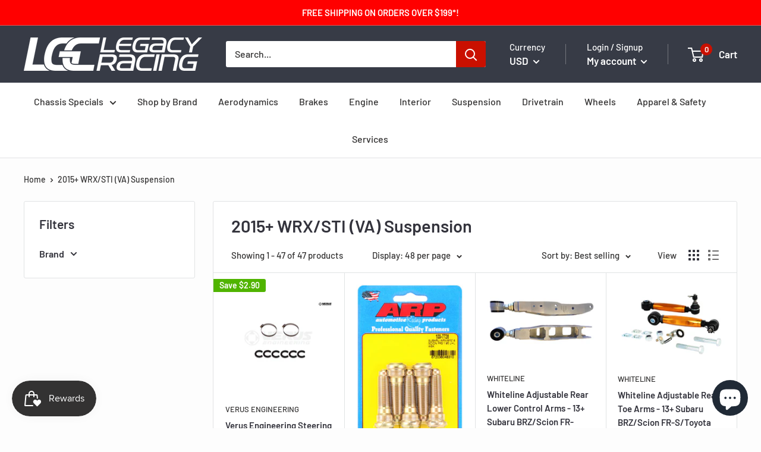

--- FILE ---
content_type: text/html; charset=utf-8
request_url: https://lgcracing.com/collections/subaru-wrx-sti-va-suspension
body_size: 51731
content:
<!doctype html>

<html class="no-js" lang="en">
  <head>
    <meta charset="utf-8"> 
    <meta http-equiv="X-UA-Compatible" content="IE=edge,chrome=1">
    <meta name="viewport" content="width=device-width, initial-scale=1.0, height=device-height, minimum-scale=1.0, maximum-scale=1.0">
    <meta name="theme-color" content="#333232"><title>2015+ WRX/STI (VA) Suspension &ndash; Legacy Racing
</title><link rel="canonical" href="https://lgcracing.com/collections/subaru-wrx-sti-va-suspension"><link rel="shortcut icon" href="//lgcracing.com/cdn/shop/files/Untitled-1_48x48.png?v=1613730608" type="image/png"><link rel="preload" as="style" href="//lgcracing.com/cdn/shop/t/5/assets/theme.scss.css?v=1721853145821418481765484680">

    <meta property="og:type" content="website">
  <meta property="og:title" content="2015+ WRX/STI (VA) Suspension">
  <meta property="og:image" content="http://lgcracing.com/cdn/shop/products/image_6_63461443-47af-417d-b669-bccb95f35a7c_1024x.jpg?v=1740439948">
  <meta property="og:image:secure_url" content="https://lgcracing.com/cdn/shop/products/image_6_63461443-47af-417d-b669-bccb95f35a7c_1024x.jpg?v=1740439948"><meta property="og:url" content="https://lgcracing.com/collections/subaru-wrx-sti-va-suspension">
<meta property="og:site_name" content="Legacy Racing"><meta name="twitter:card" content="summary"><meta name="twitter:title" content="2015+ WRX/STI (VA) Suspension">
  <meta name="twitter:description" content="">
  <meta name="twitter:image" content="https://lgcracing.com/cdn/shop/products/image_6_63461443-47af-417d-b669-bccb95f35a7c_600x600_crop_center.jpg?v=1740439948">
<link rel="preconnect" href="//fonts.shopifycdn.com">
    <link rel="dns-prefetch" href="//productreviews.shopifycdn.com">
    <link rel="dns-prefetch" href="//maps.googleapis.com">
    <link rel="dns-prefetch" href="//maps.gstatic.com">

    <script>window.performance && window.performance.mark && window.performance.mark('shopify.content_for_header.start');</script><meta name="google-site-verification" content="CjMZTDu9q2w3eQ1UfRyI2i2WGej_Faf7Ffm4A2--WZ0">
<meta name="facebook-domain-verification" content="4ls59bkfqc3qaumy5v9009phxv35na">
<meta name="facebook-domain-verification" content="t9ylbjl87g2hj9vex65ojd0yxj14b4">
<meta name="google-site-verification" content="CjMZTDu9q2w3eQ1UfRyI2i2WGej_Faf7Ffm4A2--WZ0">
<meta id="shopify-digital-wallet" name="shopify-digital-wallet" content="/32563527739/digital_wallets/dialog">
<meta name="shopify-checkout-api-token" content="8c47c128c972d7693f34619cac9ffabc">
<meta id="in-context-paypal-metadata" data-shop-id="32563527739" data-venmo-supported="false" data-environment="production" data-locale="en_US" data-paypal-v4="true" data-currency="USD">
<link rel="alternate" type="application/atom+xml" title="Feed" href="/collections/subaru-wrx-sti-va-suspension.atom" />
<link rel="alternate" type="application/json+oembed" href="https://lgcracing.com/collections/subaru-wrx-sti-va-suspension.oembed">
<script async="async" src="/checkouts/internal/preloads.js?locale=en-US"></script>
<link rel="preconnect" href="https://shop.app" crossorigin="anonymous">
<script async="async" src="https://shop.app/checkouts/internal/preloads.js?locale=en-US&shop_id=32563527739" crossorigin="anonymous"></script>
<script id="apple-pay-shop-capabilities" type="application/json">{"shopId":32563527739,"countryCode":"US","currencyCode":"USD","merchantCapabilities":["supports3DS"],"merchantId":"gid:\/\/shopify\/Shop\/32563527739","merchantName":"Legacy Racing","requiredBillingContactFields":["postalAddress","email","phone"],"requiredShippingContactFields":["postalAddress","email","phone"],"shippingType":"shipping","supportedNetworks":["visa","masterCard","amex","discover","elo","jcb"],"total":{"type":"pending","label":"Legacy Racing","amount":"1.00"},"shopifyPaymentsEnabled":true,"supportsSubscriptions":true}</script>
<script id="shopify-features" type="application/json">{"accessToken":"8c47c128c972d7693f34619cac9ffabc","betas":["rich-media-storefront-analytics"],"domain":"lgcracing.com","predictiveSearch":true,"shopId":32563527739,"locale":"en"}</script>
<script>var Shopify = Shopify || {};
Shopify.shop = "legacy-racing.myshopify.com";
Shopify.locale = "en";
Shopify.currency = {"active":"USD","rate":"1.0"};
Shopify.country = "US";
Shopify.theme = {"name":"Warehouse with Installments message","id":127070896290,"schema_name":"Warehouse","schema_version":"1.7.4","theme_store_id":871,"role":"main"};
Shopify.theme.handle = "null";
Shopify.theme.style = {"id":null,"handle":null};
Shopify.cdnHost = "lgcracing.com/cdn";
Shopify.routes = Shopify.routes || {};
Shopify.routes.root = "/";</script>
<script type="module">!function(o){(o.Shopify=o.Shopify||{}).modules=!0}(window);</script>
<script>!function(o){function n(){var o=[];function n(){o.push(Array.prototype.slice.apply(arguments))}return n.q=o,n}var t=o.Shopify=o.Shopify||{};t.loadFeatures=n(),t.autoloadFeatures=n()}(window);</script>
<script>
  window.ShopifyPay = window.ShopifyPay || {};
  window.ShopifyPay.apiHost = "shop.app\/pay";
  window.ShopifyPay.redirectState = null;
</script>
<script id="shop-js-analytics" type="application/json">{"pageType":"collection"}</script>
<script defer="defer" async type="module" src="//lgcracing.com/cdn/shopifycloud/shop-js/modules/v2/client.init-shop-cart-sync_BT-GjEfc.en.esm.js"></script>
<script defer="defer" async type="module" src="//lgcracing.com/cdn/shopifycloud/shop-js/modules/v2/chunk.common_D58fp_Oc.esm.js"></script>
<script defer="defer" async type="module" src="//lgcracing.com/cdn/shopifycloud/shop-js/modules/v2/chunk.modal_xMitdFEc.esm.js"></script>
<script type="module">
  await import("//lgcracing.com/cdn/shopifycloud/shop-js/modules/v2/client.init-shop-cart-sync_BT-GjEfc.en.esm.js");
await import("//lgcracing.com/cdn/shopifycloud/shop-js/modules/v2/chunk.common_D58fp_Oc.esm.js");
await import("//lgcracing.com/cdn/shopifycloud/shop-js/modules/v2/chunk.modal_xMitdFEc.esm.js");

  window.Shopify.SignInWithShop?.initShopCartSync?.({"fedCMEnabled":true,"windoidEnabled":true});

</script>
<script>
  window.Shopify = window.Shopify || {};
  if (!window.Shopify.featureAssets) window.Shopify.featureAssets = {};
  window.Shopify.featureAssets['shop-js'] = {"shop-cart-sync":["modules/v2/client.shop-cart-sync_DZOKe7Ll.en.esm.js","modules/v2/chunk.common_D58fp_Oc.esm.js","modules/v2/chunk.modal_xMitdFEc.esm.js"],"init-fed-cm":["modules/v2/client.init-fed-cm_B6oLuCjv.en.esm.js","modules/v2/chunk.common_D58fp_Oc.esm.js","modules/v2/chunk.modal_xMitdFEc.esm.js"],"shop-cash-offers":["modules/v2/client.shop-cash-offers_D2sdYoxE.en.esm.js","modules/v2/chunk.common_D58fp_Oc.esm.js","modules/v2/chunk.modal_xMitdFEc.esm.js"],"shop-login-button":["modules/v2/client.shop-login-button_QeVjl5Y3.en.esm.js","modules/v2/chunk.common_D58fp_Oc.esm.js","modules/v2/chunk.modal_xMitdFEc.esm.js"],"pay-button":["modules/v2/client.pay-button_DXTOsIq6.en.esm.js","modules/v2/chunk.common_D58fp_Oc.esm.js","modules/v2/chunk.modal_xMitdFEc.esm.js"],"shop-button":["modules/v2/client.shop-button_DQZHx9pm.en.esm.js","modules/v2/chunk.common_D58fp_Oc.esm.js","modules/v2/chunk.modal_xMitdFEc.esm.js"],"avatar":["modules/v2/client.avatar_BTnouDA3.en.esm.js"],"init-windoid":["modules/v2/client.init-windoid_CR1B-cfM.en.esm.js","modules/v2/chunk.common_D58fp_Oc.esm.js","modules/v2/chunk.modal_xMitdFEc.esm.js"],"init-shop-for-new-customer-accounts":["modules/v2/client.init-shop-for-new-customer-accounts_C_vY_xzh.en.esm.js","modules/v2/client.shop-login-button_QeVjl5Y3.en.esm.js","modules/v2/chunk.common_D58fp_Oc.esm.js","modules/v2/chunk.modal_xMitdFEc.esm.js"],"init-shop-email-lookup-coordinator":["modules/v2/client.init-shop-email-lookup-coordinator_BI7n9ZSv.en.esm.js","modules/v2/chunk.common_D58fp_Oc.esm.js","modules/v2/chunk.modal_xMitdFEc.esm.js"],"init-shop-cart-sync":["modules/v2/client.init-shop-cart-sync_BT-GjEfc.en.esm.js","modules/v2/chunk.common_D58fp_Oc.esm.js","modules/v2/chunk.modal_xMitdFEc.esm.js"],"shop-toast-manager":["modules/v2/client.shop-toast-manager_DiYdP3xc.en.esm.js","modules/v2/chunk.common_D58fp_Oc.esm.js","modules/v2/chunk.modal_xMitdFEc.esm.js"],"init-customer-accounts":["modules/v2/client.init-customer-accounts_D9ZNqS-Q.en.esm.js","modules/v2/client.shop-login-button_QeVjl5Y3.en.esm.js","modules/v2/chunk.common_D58fp_Oc.esm.js","modules/v2/chunk.modal_xMitdFEc.esm.js"],"init-customer-accounts-sign-up":["modules/v2/client.init-customer-accounts-sign-up_iGw4briv.en.esm.js","modules/v2/client.shop-login-button_QeVjl5Y3.en.esm.js","modules/v2/chunk.common_D58fp_Oc.esm.js","modules/v2/chunk.modal_xMitdFEc.esm.js"],"shop-follow-button":["modules/v2/client.shop-follow-button_CqMgW2wH.en.esm.js","modules/v2/chunk.common_D58fp_Oc.esm.js","modules/v2/chunk.modal_xMitdFEc.esm.js"],"checkout-modal":["modules/v2/client.checkout-modal_xHeaAweL.en.esm.js","modules/v2/chunk.common_D58fp_Oc.esm.js","modules/v2/chunk.modal_xMitdFEc.esm.js"],"shop-login":["modules/v2/client.shop-login_D91U-Q7h.en.esm.js","modules/v2/chunk.common_D58fp_Oc.esm.js","modules/v2/chunk.modal_xMitdFEc.esm.js"],"lead-capture":["modules/v2/client.lead-capture_BJmE1dJe.en.esm.js","modules/v2/chunk.common_D58fp_Oc.esm.js","modules/v2/chunk.modal_xMitdFEc.esm.js"],"payment-terms":["modules/v2/client.payment-terms_Ci9AEqFq.en.esm.js","modules/v2/chunk.common_D58fp_Oc.esm.js","modules/v2/chunk.modal_xMitdFEc.esm.js"]};
</script>
<script id="__st">var __st={"a":32563527739,"offset":-28800,"reqid":"87c0c5af-1f5f-4a94-ba72-1704e8b1d3b3-1769083138","pageurl":"lgcracing.com\/collections\/subaru-wrx-sti-va-suspension","u":"072791084795","p":"collection","rtyp":"collection","rid":171748196411};</script>
<script>window.ShopifyPaypalV4VisibilityTracking = true;</script>
<script id="captcha-bootstrap">!function(){'use strict';const t='contact',e='account',n='new_comment',o=[[t,t],['blogs',n],['comments',n],[t,'customer']],c=[[e,'customer_login'],[e,'guest_login'],[e,'recover_customer_password'],[e,'create_customer']],r=t=>t.map((([t,e])=>`form[action*='/${t}']:not([data-nocaptcha='true']) input[name='form_type'][value='${e}']`)).join(','),a=t=>()=>t?[...document.querySelectorAll(t)].map((t=>t.form)):[];function s(){const t=[...o],e=r(t);return a(e)}const i='password',u='form_key',d=['recaptcha-v3-token','g-recaptcha-response','h-captcha-response',i],f=()=>{try{return window.sessionStorage}catch{return}},m='__shopify_v',_=t=>t.elements[u];function p(t,e,n=!1){try{const o=window.sessionStorage,c=JSON.parse(o.getItem(e)),{data:r}=function(t){const{data:e,action:n}=t;return t[m]||n?{data:e,action:n}:{data:t,action:n}}(c);for(const[e,n]of Object.entries(r))t.elements[e]&&(t.elements[e].value=n);n&&o.removeItem(e)}catch(o){console.error('form repopulation failed',{error:o})}}const l='form_type',E='cptcha';function T(t){t.dataset[E]=!0}const w=window,h=w.document,L='Shopify',v='ce_forms',y='captcha';let A=!1;((t,e)=>{const n=(g='f06e6c50-85a8-45c8-87d0-21a2b65856fe',I='https://cdn.shopify.com/shopifycloud/storefront-forms-hcaptcha/ce_storefront_forms_captcha_hcaptcha.v1.5.2.iife.js',D={infoText:'Protected by hCaptcha',privacyText:'Privacy',termsText:'Terms'},(t,e,n)=>{const o=w[L][v],c=o.bindForm;if(c)return c(t,g,e,D).then(n);var r;o.q.push([[t,g,e,D],n]),r=I,A||(h.body.append(Object.assign(h.createElement('script'),{id:'captcha-provider',async:!0,src:r})),A=!0)});var g,I,D;w[L]=w[L]||{},w[L][v]=w[L][v]||{},w[L][v].q=[],w[L][y]=w[L][y]||{},w[L][y].protect=function(t,e){n(t,void 0,e),T(t)},Object.freeze(w[L][y]),function(t,e,n,w,h,L){const[v,y,A,g]=function(t,e,n){const i=e?o:[],u=t?c:[],d=[...i,...u],f=r(d),m=r(i),_=r(d.filter((([t,e])=>n.includes(e))));return[a(f),a(m),a(_),s()]}(w,h,L),I=t=>{const e=t.target;return e instanceof HTMLFormElement?e:e&&e.form},D=t=>v().includes(t);t.addEventListener('submit',(t=>{const e=I(t);if(!e)return;const n=D(e)&&!e.dataset.hcaptchaBound&&!e.dataset.recaptchaBound,o=_(e),c=g().includes(e)&&(!o||!o.value);(n||c)&&t.preventDefault(),c&&!n&&(function(t){try{if(!f())return;!function(t){const e=f();if(!e)return;const n=_(t);if(!n)return;const o=n.value;o&&e.removeItem(o)}(t);const e=Array.from(Array(32),(()=>Math.random().toString(36)[2])).join('');!function(t,e){_(t)||t.append(Object.assign(document.createElement('input'),{type:'hidden',name:u})),t.elements[u].value=e}(t,e),function(t,e){const n=f();if(!n)return;const o=[...t.querySelectorAll(`input[type='${i}']`)].map((({name:t})=>t)),c=[...d,...o],r={};for(const[a,s]of new FormData(t).entries())c.includes(a)||(r[a]=s);n.setItem(e,JSON.stringify({[m]:1,action:t.action,data:r}))}(t,e)}catch(e){console.error('failed to persist form',e)}}(e),e.submit())}));const S=(t,e)=>{t&&!t.dataset[E]&&(n(t,e.some((e=>e===t))),T(t))};for(const o of['focusin','change'])t.addEventListener(o,(t=>{const e=I(t);D(e)&&S(e,y())}));const B=e.get('form_key'),M=e.get(l),P=B&&M;t.addEventListener('DOMContentLoaded',(()=>{const t=y();if(P)for(const e of t)e.elements[l].value===M&&p(e,B);[...new Set([...A(),...v().filter((t=>'true'===t.dataset.shopifyCaptcha))])].forEach((e=>S(e,t)))}))}(h,new URLSearchParams(w.location.search),n,t,e,['guest_login'])})(!0,!1)}();</script>
<script integrity="sha256-4kQ18oKyAcykRKYeNunJcIwy7WH5gtpwJnB7kiuLZ1E=" data-source-attribution="shopify.loadfeatures" defer="defer" src="//lgcracing.com/cdn/shopifycloud/storefront/assets/storefront/load_feature-a0a9edcb.js" crossorigin="anonymous"></script>
<script crossorigin="anonymous" defer="defer" src="//lgcracing.com/cdn/shopifycloud/storefront/assets/shopify_pay/storefront-65b4c6d7.js?v=20250812"></script>
<script data-source-attribution="shopify.dynamic_checkout.dynamic.init">var Shopify=Shopify||{};Shopify.PaymentButton=Shopify.PaymentButton||{isStorefrontPortableWallets:!0,init:function(){window.Shopify.PaymentButton.init=function(){};var t=document.createElement("script");t.src="https://lgcracing.com/cdn/shopifycloud/portable-wallets/latest/portable-wallets.en.js",t.type="module",document.head.appendChild(t)}};
</script>
<script data-source-attribution="shopify.dynamic_checkout.buyer_consent">
  function portableWalletsHideBuyerConsent(e){var t=document.getElementById("shopify-buyer-consent"),n=document.getElementById("shopify-subscription-policy-button");t&&n&&(t.classList.add("hidden"),t.setAttribute("aria-hidden","true"),n.removeEventListener("click",e))}function portableWalletsShowBuyerConsent(e){var t=document.getElementById("shopify-buyer-consent"),n=document.getElementById("shopify-subscription-policy-button");t&&n&&(t.classList.remove("hidden"),t.removeAttribute("aria-hidden"),n.addEventListener("click",e))}window.Shopify?.PaymentButton&&(window.Shopify.PaymentButton.hideBuyerConsent=portableWalletsHideBuyerConsent,window.Shopify.PaymentButton.showBuyerConsent=portableWalletsShowBuyerConsent);
</script>
<script data-source-attribution="shopify.dynamic_checkout.cart.bootstrap">document.addEventListener("DOMContentLoaded",(function(){function t(){return document.querySelector("shopify-accelerated-checkout-cart, shopify-accelerated-checkout")}if(t())Shopify.PaymentButton.init();else{new MutationObserver((function(e,n){t()&&(Shopify.PaymentButton.init(),n.disconnect())})).observe(document.body,{childList:!0,subtree:!0})}}));
</script>
<link id="shopify-accelerated-checkout-styles" rel="stylesheet" media="screen" href="https://lgcracing.com/cdn/shopifycloud/portable-wallets/latest/accelerated-checkout-backwards-compat.css" crossorigin="anonymous">
<style id="shopify-accelerated-checkout-cart">
        #shopify-buyer-consent {
  margin-top: 1em;
  display: inline-block;
  width: 100%;
}

#shopify-buyer-consent.hidden {
  display: none;
}

#shopify-subscription-policy-button {
  background: none;
  border: none;
  padding: 0;
  text-decoration: underline;
  font-size: inherit;
  cursor: pointer;
}

#shopify-subscription-policy-button::before {
  box-shadow: none;
}

      </style>

<script>window.performance && window.performance.mark && window.performance.mark('shopify.content_for_header.end');</script>

    


  <script type="application/ld+json">
  {
    "@context": "http://schema.org",
    "@type": "BreadcrumbList",
  "itemListElement": [{
      "@type": "ListItem",
      "position": 1,
      "name": "Home",
      "item": "https://lgcracing.com"
    },{
          "@type": "ListItem",
          "position": 2,
          "name": "2015+ WRX\/STI (VA) Suspension",
          "item": "https://lgcracing.com/collections/subaru-wrx-sti-va-suspension"
        }]
  }
  </script>


    <script>
      // This allows to expose several variables to the global scope, to be used in scripts
      window.theme = {
        template: "collection",
        localeRootUrl: '',
        shopCurrency: "USD",
        cartCount: 0,
        customerId: null,
        moneyFormat: "${{amount}}",
        moneyWithCurrencyFormat: "${{amount}} USD",
        useNativeMultiCurrency: false,
        currencyConversionEnabled: true,
        currencyConversionMoneyFormat: "money_format",
        currencyConversionRoundAmounts: false,
        showDiscount: true,
        discountMode: "saving",
        searchMode: "product",
        cartType: "page"
      };

      window.languages = {
        collectionOnSaleLabel: "Save {{savings}}",
        productFormUnavailable: "Unavailable",
        productFormAddToCart: "Add to cart",
        productFormSoldOut: "Sold out",
        shippingEstimatorNoResults: "No shipping could be found for your address.",
        shippingEstimatorOneResult: "There is one shipping rate for your address:",
        shippingEstimatorMultipleResults: "There are {{count}} shipping rates for your address:",
        shippingEstimatorErrors: "There are some errors:"
      };

      window.lazySizesConfig = {
        loadHidden: false,
        hFac: 0.8,
        expFactor: 3,
        customMedia: {
          '--phone': '(max-width: 640px)',
          '--tablet': '(min-width: 641px) and (max-width: 1023px)',
          '--lap': '(min-width: 1024px)'
        }
      };

      document.documentElement.className = document.documentElement.className.replace('no-js', 'js');
    </script>

    <script src="//lgcracing.com/cdn/shop/t/5/assets/lazysizes.min.js?v=38423348123636194381632722643" async></script>

    
      <script src="//cdn.shopify.com/s/javascripts/currencies.js" defer></script>
    
<script src="//polyfill-fastly.net/v3/polyfill.min.js?unknown=polyfill&features=fetch,Element.prototype.closest,Element.prototype.matches,Element.prototype.remove,Element.prototype.classList,Array.prototype.includes,Array.prototype.fill,String.prototype.includes,String.prototype.padStart,Object.assign,CustomEvent,Intl,URL,DOMTokenList,IntersectionObserver,IntersectionObserverEntry" defer></script>
    <script src="//lgcracing.com/cdn/shop/t/5/assets/libs.min.js?v=141095812039519903031632722643" defer></script>
    <script src="//lgcracing.com/cdn/shop/t/5/assets/theme.min.js?v=29327883868518776331632722645" defer></script>
    <script src="//lgcracing.com/cdn/shop/t/5/assets/custom.js?v=90373254691674712701632722640" defer></script>

    <link rel="stylesheet" href="//lgcracing.com/cdn/shop/t/5/assets/theme.scss.css?v=1721853145821418481765484680">

    <script>
      (function () {
        window.onpageshow = function() {
          // We force re-freshing the cart content onpageshow, as most browsers will serve a cache copy when hitting the
          // back button, which cause staled data
          document.documentElement.dispatchEvent(new CustomEvent('cart:refresh', {
            bubbles: true
          }));
        };
      })();
    </script>
    
    
        <meta name="facebook-domain-verification" content="trbr52zlwdvck488a9880u3a4jul8m" />

  <!-- BEGIN app block: shopify://apps/essential-announcer/blocks/app-embed/93b5429f-c8d6-4c33-ae14-250fd84f361b --><script>
  
    window.essentialAnnouncementConfigs = [];
  
  window.essentialAnnouncementMeta = {
    productCollections: null,
    productData: null,
    templateName: "collection",
    collectionId: 171748196411,
  };
</script>

 
<style>
.essential_annoucement_bar_wrapper {display: none;}
</style>


<script src="https://cdn.shopify.com/extensions/019b9d60-ed7c-7464-ac3f-9e23a48d54ca/essential-announcement-bar-74/assets/announcement-bar-essential-apps.js" defer></script>

<!-- END app block --><!-- BEGIN app block: shopify://apps/seowill-redirects/blocks/brokenlink-404/cc7b1996-e567-42d0-8862-356092041863 -->
<script type="text/javascript">
    !function(t){var e={};function r(n){if(e[n])return e[n].exports;var o=e[n]={i:n,l:!1,exports:{}};return t[n].call(o.exports,o,o.exports,r),o.l=!0,o.exports}r.m=t,r.c=e,r.d=function(t,e,n){r.o(t,e)||Object.defineProperty(t,e,{enumerable:!0,get:n})},r.r=function(t){"undefined"!==typeof Symbol&&Symbol.toStringTag&&Object.defineProperty(t,Symbol.toStringTag,{value:"Module"}),Object.defineProperty(t,"__esModule",{value:!0})},r.t=function(t,e){if(1&e&&(t=r(t)),8&e)return t;if(4&e&&"object"===typeof t&&t&&t.__esModule)return t;var n=Object.create(null);if(r.r(n),Object.defineProperty(n,"default",{enumerable:!0,value:t}),2&e&&"string"!=typeof t)for(var o in t)r.d(n,o,function(e){return t[e]}.bind(null,o));return n},r.n=function(t){var e=t&&t.__esModule?function(){return t.default}:function(){return t};return r.d(e,"a",e),e},r.o=function(t,e){return Object.prototype.hasOwnProperty.call(t,e)},r.p="",r(r.s=11)}([function(t,e,r){"use strict";var n=r(2),o=Object.prototype.toString;function i(t){return"[object Array]"===o.call(t)}function a(t){return"undefined"===typeof t}function u(t){return null!==t&&"object"===typeof t}function s(t){return"[object Function]"===o.call(t)}function c(t,e){if(null!==t&&"undefined"!==typeof t)if("object"!==typeof t&&(t=[t]),i(t))for(var r=0,n=t.length;r<n;r++)e.call(null,t[r],r,t);else for(var o in t)Object.prototype.hasOwnProperty.call(t,o)&&e.call(null,t[o],o,t)}t.exports={isArray:i,isArrayBuffer:function(t){return"[object ArrayBuffer]"===o.call(t)},isBuffer:function(t){return null!==t&&!a(t)&&null!==t.constructor&&!a(t.constructor)&&"function"===typeof t.constructor.isBuffer&&t.constructor.isBuffer(t)},isFormData:function(t){return"undefined"!==typeof FormData&&t instanceof FormData},isArrayBufferView:function(t){return"undefined"!==typeof ArrayBuffer&&ArrayBuffer.isView?ArrayBuffer.isView(t):t&&t.buffer&&t.buffer instanceof ArrayBuffer},isString:function(t){return"string"===typeof t},isNumber:function(t){return"number"===typeof t},isObject:u,isUndefined:a,isDate:function(t){return"[object Date]"===o.call(t)},isFile:function(t){return"[object File]"===o.call(t)},isBlob:function(t){return"[object Blob]"===o.call(t)},isFunction:s,isStream:function(t){return u(t)&&s(t.pipe)},isURLSearchParams:function(t){return"undefined"!==typeof URLSearchParams&&t instanceof URLSearchParams},isStandardBrowserEnv:function(){return("undefined"===typeof navigator||"ReactNative"!==navigator.product&&"NativeScript"!==navigator.product&&"NS"!==navigator.product)&&("undefined"!==typeof window&&"undefined"!==typeof document)},forEach:c,merge:function t(){var e={};function r(r,n){"object"===typeof e[n]&&"object"===typeof r?e[n]=t(e[n],r):e[n]=r}for(var n=0,o=arguments.length;n<o;n++)c(arguments[n],r);return e},deepMerge:function t(){var e={};function r(r,n){"object"===typeof e[n]&&"object"===typeof r?e[n]=t(e[n],r):e[n]="object"===typeof r?t({},r):r}for(var n=0,o=arguments.length;n<o;n++)c(arguments[n],r);return e},extend:function(t,e,r){return c(e,(function(e,o){t[o]=r&&"function"===typeof e?n(e,r):e})),t},trim:function(t){return t.replace(/^\s*/,"").replace(/\s*$/,"")}}},function(t,e,r){t.exports=r(12)},function(t,e,r){"use strict";t.exports=function(t,e){return function(){for(var r=new Array(arguments.length),n=0;n<r.length;n++)r[n]=arguments[n];return t.apply(e,r)}}},function(t,e,r){"use strict";var n=r(0);function o(t){return encodeURIComponent(t).replace(/%40/gi,"@").replace(/%3A/gi,":").replace(/%24/g,"$").replace(/%2C/gi,",").replace(/%20/g,"+").replace(/%5B/gi,"[").replace(/%5D/gi,"]")}t.exports=function(t,e,r){if(!e)return t;var i;if(r)i=r(e);else if(n.isURLSearchParams(e))i=e.toString();else{var a=[];n.forEach(e,(function(t,e){null!==t&&"undefined"!==typeof t&&(n.isArray(t)?e+="[]":t=[t],n.forEach(t,(function(t){n.isDate(t)?t=t.toISOString():n.isObject(t)&&(t=JSON.stringify(t)),a.push(o(e)+"="+o(t))})))})),i=a.join("&")}if(i){var u=t.indexOf("#");-1!==u&&(t=t.slice(0,u)),t+=(-1===t.indexOf("?")?"?":"&")+i}return t}},function(t,e,r){"use strict";t.exports=function(t){return!(!t||!t.__CANCEL__)}},function(t,e,r){"use strict";(function(e){var n=r(0),o=r(19),i={"Content-Type":"application/x-www-form-urlencoded"};function a(t,e){!n.isUndefined(t)&&n.isUndefined(t["Content-Type"])&&(t["Content-Type"]=e)}var u={adapter:function(){var t;return("undefined"!==typeof XMLHttpRequest||"undefined"!==typeof e&&"[object process]"===Object.prototype.toString.call(e))&&(t=r(6)),t}(),transformRequest:[function(t,e){return o(e,"Accept"),o(e,"Content-Type"),n.isFormData(t)||n.isArrayBuffer(t)||n.isBuffer(t)||n.isStream(t)||n.isFile(t)||n.isBlob(t)?t:n.isArrayBufferView(t)?t.buffer:n.isURLSearchParams(t)?(a(e,"application/x-www-form-urlencoded;charset=utf-8"),t.toString()):n.isObject(t)?(a(e,"application/json;charset=utf-8"),JSON.stringify(t)):t}],transformResponse:[function(t){if("string"===typeof t)try{t=JSON.parse(t)}catch(e){}return t}],timeout:0,xsrfCookieName:"XSRF-TOKEN",xsrfHeaderName:"X-XSRF-TOKEN",maxContentLength:-1,validateStatus:function(t){return t>=200&&t<300},headers:{common:{Accept:"application/json, text/plain, */*"}}};n.forEach(["delete","get","head"],(function(t){u.headers[t]={}})),n.forEach(["post","put","patch"],(function(t){u.headers[t]=n.merge(i)})),t.exports=u}).call(this,r(18))},function(t,e,r){"use strict";var n=r(0),o=r(20),i=r(3),a=r(22),u=r(25),s=r(26),c=r(7);t.exports=function(t){return new Promise((function(e,f){var l=t.data,p=t.headers;n.isFormData(l)&&delete p["Content-Type"];var h=new XMLHttpRequest;if(t.auth){var d=t.auth.username||"",m=t.auth.password||"";p.Authorization="Basic "+btoa(d+":"+m)}var y=a(t.baseURL,t.url);if(h.open(t.method.toUpperCase(),i(y,t.params,t.paramsSerializer),!0),h.timeout=t.timeout,h.onreadystatechange=function(){if(h&&4===h.readyState&&(0!==h.status||h.responseURL&&0===h.responseURL.indexOf("file:"))){var r="getAllResponseHeaders"in h?u(h.getAllResponseHeaders()):null,n={data:t.responseType&&"text"!==t.responseType?h.response:h.responseText,status:h.status,statusText:h.statusText,headers:r,config:t,request:h};o(e,f,n),h=null}},h.onabort=function(){h&&(f(c("Request aborted",t,"ECONNABORTED",h)),h=null)},h.onerror=function(){f(c("Network Error",t,null,h)),h=null},h.ontimeout=function(){var e="timeout of "+t.timeout+"ms exceeded";t.timeoutErrorMessage&&(e=t.timeoutErrorMessage),f(c(e,t,"ECONNABORTED",h)),h=null},n.isStandardBrowserEnv()){var v=r(27),g=(t.withCredentials||s(y))&&t.xsrfCookieName?v.read(t.xsrfCookieName):void 0;g&&(p[t.xsrfHeaderName]=g)}if("setRequestHeader"in h&&n.forEach(p,(function(t,e){"undefined"===typeof l&&"content-type"===e.toLowerCase()?delete p[e]:h.setRequestHeader(e,t)})),n.isUndefined(t.withCredentials)||(h.withCredentials=!!t.withCredentials),t.responseType)try{h.responseType=t.responseType}catch(w){if("json"!==t.responseType)throw w}"function"===typeof t.onDownloadProgress&&h.addEventListener("progress",t.onDownloadProgress),"function"===typeof t.onUploadProgress&&h.upload&&h.upload.addEventListener("progress",t.onUploadProgress),t.cancelToken&&t.cancelToken.promise.then((function(t){h&&(h.abort(),f(t),h=null)})),void 0===l&&(l=null),h.send(l)}))}},function(t,e,r){"use strict";var n=r(21);t.exports=function(t,e,r,o,i){var a=new Error(t);return n(a,e,r,o,i)}},function(t,e,r){"use strict";var n=r(0);t.exports=function(t,e){e=e||{};var r={},o=["url","method","params","data"],i=["headers","auth","proxy"],a=["baseURL","url","transformRequest","transformResponse","paramsSerializer","timeout","withCredentials","adapter","responseType","xsrfCookieName","xsrfHeaderName","onUploadProgress","onDownloadProgress","maxContentLength","validateStatus","maxRedirects","httpAgent","httpsAgent","cancelToken","socketPath"];n.forEach(o,(function(t){"undefined"!==typeof e[t]&&(r[t]=e[t])})),n.forEach(i,(function(o){n.isObject(e[o])?r[o]=n.deepMerge(t[o],e[o]):"undefined"!==typeof e[o]?r[o]=e[o]:n.isObject(t[o])?r[o]=n.deepMerge(t[o]):"undefined"!==typeof t[o]&&(r[o]=t[o])})),n.forEach(a,(function(n){"undefined"!==typeof e[n]?r[n]=e[n]:"undefined"!==typeof t[n]&&(r[n]=t[n])}));var u=o.concat(i).concat(a),s=Object.keys(e).filter((function(t){return-1===u.indexOf(t)}));return n.forEach(s,(function(n){"undefined"!==typeof e[n]?r[n]=e[n]:"undefined"!==typeof t[n]&&(r[n]=t[n])})),r}},function(t,e,r){"use strict";function n(t){this.message=t}n.prototype.toString=function(){return"Cancel"+(this.message?": "+this.message:"")},n.prototype.__CANCEL__=!0,t.exports=n},function(t,e,r){t.exports=r(13)},function(t,e,r){t.exports=r(30)},function(t,e,r){var n=function(t){"use strict";var e=Object.prototype,r=e.hasOwnProperty,n="function"===typeof Symbol?Symbol:{},o=n.iterator||"@@iterator",i=n.asyncIterator||"@@asyncIterator",a=n.toStringTag||"@@toStringTag";function u(t,e,r){return Object.defineProperty(t,e,{value:r,enumerable:!0,configurable:!0,writable:!0}),t[e]}try{u({},"")}catch(S){u=function(t,e,r){return t[e]=r}}function s(t,e,r,n){var o=e&&e.prototype instanceof l?e:l,i=Object.create(o.prototype),a=new L(n||[]);return i._invoke=function(t,e,r){var n="suspendedStart";return function(o,i){if("executing"===n)throw new Error("Generator is already running");if("completed"===n){if("throw"===o)throw i;return j()}for(r.method=o,r.arg=i;;){var a=r.delegate;if(a){var u=x(a,r);if(u){if(u===f)continue;return u}}if("next"===r.method)r.sent=r._sent=r.arg;else if("throw"===r.method){if("suspendedStart"===n)throw n="completed",r.arg;r.dispatchException(r.arg)}else"return"===r.method&&r.abrupt("return",r.arg);n="executing";var s=c(t,e,r);if("normal"===s.type){if(n=r.done?"completed":"suspendedYield",s.arg===f)continue;return{value:s.arg,done:r.done}}"throw"===s.type&&(n="completed",r.method="throw",r.arg=s.arg)}}}(t,r,a),i}function c(t,e,r){try{return{type:"normal",arg:t.call(e,r)}}catch(S){return{type:"throw",arg:S}}}t.wrap=s;var f={};function l(){}function p(){}function h(){}var d={};d[o]=function(){return this};var m=Object.getPrototypeOf,y=m&&m(m(T([])));y&&y!==e&&r.call(y,o)&&(d=y);var v=h.prototype=l.prototype=Object.create(d);function g(t){["next","throw","return"].forEach((function(e){u(t,e,(function(t){return this._invoke(e,t)}))}))}function w(t,e){var n;this._invoke=function(o,i){function a(){return new e((function(n,a){!function n(o,i,a,u){var s=c(t[o],t,i);if("throw"!==s.type){var f=s.arg,l=f.value;return l&&"object"===typeof l&&r.call(l,"__await")?e.resolve(l.__await).then((function(t){n("next",t,a,u)}),(function(t){n("throw",t,a,u)})):e.resolve(l).then((function(t){f.value=t,a(f)}),(function(t){return n("throw",t,a,u)}))}u(s.arg)}(o,i,n,a)}))}return n=n?n.then(a,a):a()}}function x(t,e){var r=t.iterator[e.method];if(void 0===r){if(e.delegate=null,"throw"===e.method){if(t.iterator.return&&(e.method="return",e.arg=void 0,x(t,e),"throw"===e.method))return f;e.method="throw",e.arg=new TypeError("The iterator does not provide a 'throw' method")}return f}var n=c(r,t.iterator,e.arg);if("throw"===n.type)return e.method="throw",e.arg=n.arg,e.delegate=null,f;var o=n.arg;return o?o.done?(e[t.resultName]=o.value,e.next=t.nextLoc,"return"!==e.method&&(e.method="next",e.arg=void 0),e.delegate=null,f):o:(e.method="throw",e.arg=new TypeError("iterator result is not an object"),e.delegate=null,f)}function b(t){var e={tryLoc:t[0]};1 in t&&(e.catchLoc=t[1]),2 in t&&(e.finallyLoc=t[2],e.afterLoc=t[3]),this.tryEntries.push(e)}function E(t){var e=t.completion||{};e.type="normal",delete e.arg,t.completion=e}function L(t){this.tryEntries=[{tryLoc:"root"}],t.forEach(b,this),this.reset(!0)}function T(t){if(t){var e=t[o];if(e)return e.call(t);if("function"===typeof t.next)return t;if(!isNaN(t.length)){var n=-1,i=function e(){for(;++n<t.length;)if(r.call(t,n))return e.value=t[n],e.done=!1,e;return e.value=void 0,e.done=!0,e};return i.next=i}}return{next:j}}function j(){return{value:void 0,done:!0}}return p.prototype=v.constructor=h,h.constructor=p,p.displayName=u(h,a,"GeneratorFunction"),t.isGeneratorFunction=function(t){var e="function"===typeof t&&t.constructor;return!!e&&(e===p||"GeneratorFunction"===(e.displayName||e.name))},t.mark=function(t){return Object.setPrototypeOf?Object.setPrototypeOf(t,h):(t.__proto__=h,u(t,a,"GeneratorFunction")),t.prototype=Object.create(v),t},t.awrap=function(t){return{__await:t}},g(w.prototype),w.prototype[i]=function(){return this},t.AsyncIterator=w,t.async=function(e,r,n,o,i){void 0===i&&(i=Promise);var a=new w(s(e,r,n,o),i);return t.isGeneratorFunction(r)?a:a.next().then((function(t){return t.done?t.value:a.next()}))},g(v),u(v,a,"Generator"),v[o]=function(){return this},v.toString=function(){return"[object Generator]"},t.keys=function(t){var e=[];for(var r in t)e.push(r);return e.reverse(),function r(){for(;e.length;){var n=e.pop();if(n in t)return r.value=n,r.done=!1,r}return r.done=!0,r}},t.values=T,L.prototype={constructor:L,reset:function(t){if(this.prev=0,this.next=0,this.sent=this._sent=void 0,this.done=!1,this.delegate=null,this.method="next",this.arg=void 0,this.tryEntries.forEach(E),!t)for(var e in this)"t"===e.charAt(0)&&r.call(this,e)&&!isNaN(+e.slice(1))&&(this[e]=void 0)},stop:function(){this.done=!0;var t=this.tryEntries[0].completion;if("throw"===t.type)throw t.arg;return this.rval},dispatchException:function(t){if(this.done)throw t;var e=this;function n(r,n){return a.type="throw",a.arg=t,e.next=r,n&&(e.method="next",e.arg=void 0),!!n}for(var o=this.tryEntries.length-1;o>=0;--o){var i=this.tryEntries[o],a=i.completion;if("root"===i.tryLoc)return n("end");if(i.tryLoc<=this.prev){var u=r.call(i,"catchLoc"),s=r.call(i,"finallyLoc");if(u&&s){if(this.prev<i.catchLoc)return n(i.catchLoc,!0);if(this.prev<i.finallyLoc)return n(i.finallyLoc)}else if(u){if(this.prev<i.catchLoc)return n(i.catchLoc,!0)}else{if(!s)throw new Error("try statement without catch or finally");if(this.prev<i.finallyLoc)return n(i.finallyLoc)}}}},abrupt:function(t,e){for(var n=this.tryEntries.length-1;n>=0;--n){var o=this.tryEntries[n];if(o.tryLoc<=this.prev&&r.call(o,"finallyLoc")&&this.prev<o.finallyLoc){var i=o;break}}i&&("break"===t||"continue"===t)&&i.tryLoc<=e&&e<=i.finallyLoc&&(i=null);var a=i?i.completion:{};return a.type=t,a.arg=e,i?(this.method="next",this.next=i.finallyLoc,f):this.complete(a)},complete:function(t,e){if("throw"===t.type)throw t.arg;return"break"===t.type||"continue"===t.type?this.next=t.arg:"return"===t.type?(this.rval=this.arg=t.arg,this.method="return",this.next="end"):"normal"===t.type&&e&&(this.next=e),f},finish:function(t){for(var e=this.tryEntries.length-1;e>=0;--e){var r=this.tryEntries[e];if(r.finallyLoc===t)return this.complete(r.completion,r.afterLoc),E(r),f}},catch:function(t){for(var e=this.tryEntries.length-1;e>=0;--e){var r=this.tryEntries[e];if(r.tryLoc===t){var n=r.completion;if("throw"===n.type){var o=n.arg;E(r)}return o}}throw new Error("illegal catch attempt")},delegateYield:function(t,e,r){return this.delegate={iterator:T(t),resultName:e,nextLoc:r},"next"===this.method&&(this.arg=void 0),f}},t}(t.exports);try{regeneratorRuntime=n}catch(o){Function("r","regeneratorRuntime = r")(n)}},function(t,e,r){"use strict";var n=r(0),o=r(2),i=r(14),a=r(8);function u(t){var e=new i(t),r=o(i.prototype.request,e);return n.extend(r,i.prototype,e),n.extend(r,e),r}var s=u(r(5));s.Axios=i,s.create=function(t){return u(a(s.defaults,t))},s.Cancel=r(9),s.CancelToken=r(28),s.isCancel=r(4),s.all=function(t){return Promise.all(t)},s.spread=r(29),t.exports=s,t.exports.default=s},function(t,e,r){"use strict";var n=r(0),o=r(3),i=r(15),a=r(16),u=r(8);function s(t){this.defaults=t,this.interceptors={request:new i,response:new i}}s.prototype.request=function(t){"string"===typeof t?(t=arguments[1]||{}).url=arguments[0]:t=t||{},(t=u(this.defaults,t)).method?t.method=t.method.toLowerCase():this.defaults.method?t.method=this.defaults.method.toLowerCase():t.method="get";var e=[a,void 0],r=Promise.resolve(t);for(this.interceptors.request.forEach((function(t){e.unshift(t.fulfilled,t.rejected)})),this.interceptors.response.forEach((function(t){e.push(t.fulfilled,t.rejected)}));e.length;)r=r.then(e.shift(),e.shift());return r},s.prototype.getUri=function(t){return t=u(this.defaults,t),o(t.url,t.params,t.paramsSerializer).replace(/^\?/,"")},n.forEach(["delete","get","head","options"],(function(t){s.prototype[t]=function(e,r){return this.request(n.merge(r||{},{method:t,url:e}))}})),n.forEach(["post","put","patch"],(function(t){s.prototype[t]=function(e,r,o){return this.request(n.merge(o||{},{method:t,url:e,data:r}))}})),t.exports=s},function(t,e,r){"use strict";var n=r(0);function o(){this.handlers=[]}o.prototype.use=function(t,e){return this.handlers.push({fulfilled:t,rejected:e}),this.handlers.length-1},o.prototype.eject=function(t){this.handlers[t]&&(this.handlers[t]=null)},o.prototype.forEach=function(t){n.forEach(this.handlers,(function(e){null!==e&&t(e)}))},t.exports=o},function(t,e,r){"use strict";var n=r(0),o=r(17),i=r(4),a=r(5);function u(t){t.cancelToken&&t.cancelToken.throwIfRequested()}t.exports=function(t){return u(t),t.headers=t.headers||{},t.data=o(t.data,t.headers,t.transformRequest),t.headers=n.merge(t.headers.common||{},t.headers[t.method]||{},t.headers),n.forEach(["delete","get","head","post","put","patch","common"],(function(e){delete t.headers[e]})),(t.adapter||a.adapter)(t).then((function(e){return u(t),e.data=o(e.data,e.headers,t.transformResponse),e}),(function(e){return i(e)||(u(t),e&&e.response&&(e.response.data=o(e.response.data,e.response.headers,t.transformResponse))),Promise.reject(e)}))}},function(t,e,r){"use strict";var n=r(0);t.exports=function(t,e,r){return n.forEach(r,(function(r){t=r(t,e)})),t}},function(t,e){var r,n,o=t.exports={};function i(){throw new Error("setTimeout has not been defined")}function a(){throw new Error("clearTimeout has not been defined")}function u(t){if(r===setTimeout)return setTimeout(t,0);if((r===i||!r)&&setTimeout)return r=setTimeout,setTimeout(t,0);try{return r(t,0)}catch(e){try{return r.call(null,t,0)}catch(e){return r.call(this,t,0)}}}!function(){try{r="function"===typeof setTimeout?setTimeout:i}catch(t){r=i}try{n="function"===typeof clearTimeout?clearTimeout:a}catch(t){n=a}}();var s,c=[],f=!1,l=-1;function p(){f&&s&&(f=!1,s.length?c=s.concat(c):l=-1,c.length&&h())}function h(){if(!f){var t=u(p);f=!0;for(var e=c.length;e;){for(s=c,c=[];++l<e;)s&&s[l].run();l=-1,e=c.length}s=null,f=!1,function(t){if(n===clearTimeout)return clearTimeout(t);if((n===a||!n)&&clearTimeout)return n=clearTimeout,clearTimeout(t);try{n(t)}catch(e){try{return n.call(null,t)}catch(e){return n.call(this,t)}}}(t)}}function d(t,e){this.fun=t,this.array=e}function m(){}o.nextTick=function(t){var e=new Array(arguments.length-1);if(arguments.length>1)for(var r=1;r<arguments.length;r++)e[r-1]=arguments[r];c.push(new d(t,e)),1!==c.length||f||u(h)},d.prototype.run=function(){this.fun.apply(null,this.array)},o.title="browser",o.browser=!0,o.env={},o.argv=[],o.version="",o.versions={},o.on=m,o.addListener=m,o.once=m,o.off=m,o.removeListener=m,o.removeAllListeners=m,o.emit=m,o.prependListener=m,o.prependOnceListener=m,o.listeners=function(t){return[]},o.binding=function(t){throw new Error("process.binding is not supported")},o.cwd=function(){return"/"},o.chdir=function(t){throw new Error("process.chdir is not supported")},o.umask=function(){return 0}},function(t,e,r){"use strict";var n=r(0);t.exports=function(t,e){n.forEach(t,(function(r,n){n!==e&&n.toUpperCase()===e.toUpperCase()&&(t[e]=r,delete t[n])}))}},function(t,e,r){"use strict";var n=r(7);t.exports=function(t,e,r){var o=r.config.validateStatus;!o||o(r.status)?t(r):e(n("Request failed with status code "+r.status,r.config,null,r.request,r))}},function(t,e,r){"use strict";t.exports=function(t,e,r,n,o){return t.config=e,r&&(t.code=r),t.request=n,t.response=o,t.isAxiosError=!0,t.toJSON=function(){return{message:this.message,name:this.name,description:this.description,number:this.number,fileName:this.fileName,lineNumber:this.lineNumber,columnNumber:this.columnNumber,stack:this.stack,config:this.config,code:this.code}},t}},function(t,e,r){"use strict";var n=r(23),o=r(24);t.exports=function(t,e){return t&&!n(e)?o(t,e):e}},function(t,e,r){"use strict";t.exports=function(t){return/^([a-z][a-z\d\+\-\.]*:)?\/\//i.test(t)}},function(t,e,r){"use strict";t.exports=function(t,e){return e?t.replace(/\/+$/,"")+"/"+e.replace(/^\/+/,""):t}},function(t,e,r){"use strict";var n=r(0),o=["age","authorization","content-length","content-type","etag","expires","from","host","if-modified-since","if-unmodified-since","last-modified","location","max-forwards","proxy-authorization","referer","retry-after","user-agent"];t.exports=function(t){var e,r,i,a={};return t?(n.forEach(t.split("\n"),(function(t){if(i=t.indexOf(":"),e=n.trim(t.substr(0,i)).toLowerCase(),r=n.trim(t.substr(i+1)),e){if(a[e]&&o.indexOf(e)>=0)return;a[e]="set-cookie"===e?(a[e]?a[e]:[]).concat([r]):a[e]?a[e]+", "+r:r}})),a):a}},function(t,e,r){"use strict";var n=r(0);t.exports=n.isStandardBrowserEnv()?function(){var t,e=/(msie|trident)/i.test(navigator.userAgent),r=document.createElement("a");function o(t){var n=t;return e&&(r.setAttribute("href",n),n=r.href),r.setAttribute("href",n),{href:r.href,protocol:r.protocol?r.protocol.replace(/:$/,""):"",host:r.host,search:r.search?r.search.replace(/^\?/,""):"",hash:r.hash?r.hash.replace(/^#/,""):"",hostname:r.hostname,port:r.port,pathname:"/"===r.pathname.charAt(0)?r.pathname:"/"+r.pathname}}return t=o(window.location.href),function(e){var r=n.isString(e)?o(e):e;return r.protocol===t.protocol&&r.host===t.host}}():function(){return!0}},function(t,e,r){"use strict";var n=r(0);t.exports=n.isStandardBrowserEnv()?{write:function(t,e,r,o,i,a){var u=[];u.push(t+"="+encodeURIComponent(e)),n.isNumber(r)&&u.push("expires="+new Date(r).toGMTString()),n.isString(o)&&u.push("path="+o),n.isString(i)&&u.push("domain="+i),!0===a&&u.push("secure"),document.cookie=u.join("; ")},read:function(t){var e=document.cookie.match(new RegExp("(^|;\\s*)("+t+")=([^;]*)"));return e?decodeURIComponent(e[3]):null},remove:function(t){this.write(t,"",Date.now()-864e5)}}:{write:function(){},read:function(){return null},remove:function(){}}},function(t,e,r){"use strict";var n=r(9);function o(t){if("function"!==typeof t)throw new TypeError("executor must be a function.");var e;this.promise=new Promise((function(t){e=t}));var r=this;t((function(t){r.reason||(r.reason=new n(t),e(r.reason))}))}o.prototype.throwIfRequested=function(){if(this.reason)throw this.reason},o.source=function(){var t;return{token:new o((function(e){t=e})),cancel:t}},t.exports=o},function(t,e,r){"use strict";t.exports=function(t){return function(e){return t.apply(null,e)}}},function(t,e,r){"use strict";r.r(e);var n=r(1),o=r.n(n);function i(t,e,r,n,o,i,a){try{var u=t[i](a),s=u.value}catch(c){return void r(c)}u.done?e(s):Promise.resolve(s).then(n,o)}function a(t){return function(){var e=this,r=arguments;return new Promise((function(n,o){var a=t.apply(e,r);function u(t){i(a,n,o,u,s,"next",t)}function s(t){i(a,n,o,u,s,"throw",t)}u(void 0)}))}}var u=r(10),s=r.n(u);var c=function(t){return function(t){var e=arguments.length>1&&void 0!==arguments[1]?arguments[1]:{},r=arguments.length>2&&void 0!==arguments[2]?arguments[2]:"GET";return r=r.toUpperCase(),new Promise((function(n){var o;"GET"===r&&(o=s.a.get(t,{params:e})),o.then((function(t){n(t.data)}))}))}("https://api-brokenlinkmanager.seoant.com/api/v1/receive_id",t,"GET")};function f(){return(f=a(o.a.mark((function t(e,r,n){var i;return o.a.wrap((function(t){for(;;)switch(t.prev=t.next){case 0:return i={shop:e,code:r,gbaid:n},t.next=3,c(i);case 3:t.sent;case 4:case"end":return t.stop()}}),t)})))).apply(this,arguments)}var l=window.location.href;if(-1!=l.indexOf("gbaid")){var p=l.split("gbaid");if(void 0!=p[1]){var h=window.location.pathname+window.location.search;window.history.pushState({},0,h),function(t,e,r){f.apply(this,arguments)}("legacy-racing.myshopify.com","",p[1])}}}]);
</script><!-- END app block --><script src="https://cdn.shopify.com/extensions/e8878072-2f6b-4e89-8082-94b04320908d/inbox-1254/assets/inbox-chat-loader.js" type="text/javascript" defer="defer"></script>
<script src="https://cdn.shopify.com/extensions/019bdd7a-c110-7969-8f1c-937dfc03ea8a/smile-io-272/assets/smile-loader.js" type="text/javascript" defer="defer"></script>
<link href="https://monorail-edge.shopifysvc.com" rel="dns-prefetch">
<script>(function(){if ("sendBeacon" in navigator && "performance" in window) {try {var session_token_from_headers = performance.getEntriesByType('navigation')[0].serverTiming.find(x => x.name == '_s').description;} catch {var session_token_from_headers = undefined;}var session_cookie_matches = document.cookie.match(/_shopify_s=([^;]*)/);var session_token_from_cookie = session_cookie_matches && session_cookie_matches.length === 2 ? session_cookie_matches[1] : "";var session_token = session_token_from_headers || session_token_from_cookie || "";function handle_abandonment_event(e) {var entries = performance.getEntries().filter(function(entry) {return /monorail-edge.shopifysvc.com/.test(entry.name);});if (!window.abandonment_tracked && entries.length === 0) {window.abandonment_tracked = true;var currentMs = Date.now();var navigation_start = performance.timing.navigationStart;var payload = {shop_id: 32563527739,url: window.location.href,navigation_start,duration: currentMs - navigation_start,session_token,page_type: "collection"};window.navigator.sendBeacon("https://monorail-edge.shopifysvc.com/v1/produce", JSON.stringify({schema_id: "online_store_buyer_site_abandonment/1.1",payload: payload,metadata: {event_created_at_ms: currentMs,event_sent_at_ms: currentMs}}));}}window.addEventListener('pagehide', handle_abandonment_event);}}());</script>
<script id="web-pixels-manager-setup">(function e(e,d,r,n,o){if(void 0===o&&(o={}),!Boolean(null===(a=null===(i=window.Shopify)||void 0===i?void 0:i.analytics)||void 0===a?void 0:a.replayQueue)){var i,a;window.Shopify=window.Shopify||{};var t=window.Shopify;t.analytics=t.analytics||{};var s=t.analytics;s.replayQueue=[],s.publish=function(e,d,r){return s.replayQueue.push([e,d,r]),!0};try{self.performance.mark("wpm:start")}catch(e){}var l=function(){var e={modern:/Edge?\/(1{2}[4-9]|1[2-9]\d|[2-9]\d{2}|\d{4,})\.\d+(\.\d+|)|Firefox\/(1{2}[4-9]|1[2-9]\d|[2-9]\d{2}|\d{4,})\.\d+(\.\d+|)|Chrom(ium|e)\/(9{2}|\d{3,})\.\d+(\.\d+|)|(Maci|X1{2}).+ Version\/(15\.\d+|(1[6-9]|[2-9]\d|\d{3,})\.\d+)([,.]\d+|)( \(\w+\)|)( Mobile\/\w+|) Safari\/|Chrome.+OPR\/(9{2}|\d{3,})\.\d+\.\d+|(CPU[ +]OS|iPhone[ +]OS|CPU[ +]iPhone|CPU IPhone OS|CPU iPad OS)[ +]+(15[._]\d+|(1[6-9]|[2-9]\d|\d{3,})[._]\d+)([._]\d+|)|Android:?[ /-](13[3-9]|1[4-9]\d|[2-9]\d{2}|\d{4,})(\.\d+|)(\.\d+|)|Android.+Firefox\/(13[5-9]|1[4-9]\d|[2-9]\d{2}|\d{4,})\.\d+(\.\d+|)|Android.+Chrom(ium|e)\/(13[3-9]|1[4-9]\d|[2-9]\d{2}|\d{4,})\.\d+(\.\d+|)|SamsungBrowser\/([2-9]\d|\d{3,})\.\d+/,legacy:/Edge?\/(1[6-9]|[2-9]\d|\d{3,})\.\d+(\.\d+|)|Firefox\/(5[4-9]|[6-9]\d|\d{3,})\.\d+(\.\d+|)|Chrom(ium|e)\/(5[1-9]|[6-9]\d|\d{3,})\.\d+(\.\d+|)([\d.]+$|.*Safari\/(?![\d.]+ Edge\/[\d.]+$))|(Maci|X1{2}).+ Version\/(10\.\d+|(1[1-9]|[2-9]\d|\d{3,})\.\d+)([,.]\d+|)( \(\w+\)|)( Mobile\/\w+|) Safari\/|Chrome.+OPR\/(3[89]|[4-9]\d|\d{3,})\.\d+\.\d+|(CPU[ +]OS|iPhone[ +]OS|CPU[ +]iPhone|CPU IPhone OS|CPU iPad OS)[ +]+(10[._]\d+|(1[1-9]|[2-9]\d|\d{3,})[._]\d+)([._]\d+|)|Android:?[ /-](13[3-9]|1[4-9]\d|[2-9]\d{2}|\d{4,})(\.\d+|)(\.\d+|)|Mobile Safari.+OPR\/([89]\d|\d{3,})\.\d+\.\d+|Android.+Firefox\/(13[5-9]|1[4-9]\d|[2-9]\d{2}|\d{4,})\.\d+(\.\d+|)|Android.+Chrom(ium|e)\/(13[3-9]|1[4-9]\d|[2-9]\d{2}|\d{4,})\.\d+(\.\d+|)|Android.+(UC? ?Browser|UCWEB|U3)[ /]?(15\.([5-9]|\d{2,})|(1[6-9]|[2-9]\d|\d{3,})\.\d+)\.\d+|SamsungBrowser\/(5\.\d+|([6-9]|\d{2,})\.\d+)|Android.+MQ{2}Browser\/(14(\.(9|\d{2,})|)|(1[5-9]|[2-9]\d|\d{3,})(\.\d+|))(\.\d+|)|K[Aa][Ii]OS\/(3\.\d+|([4-9]|\d{2,})\.\d+)(\.\d+|)/},d=e.modern,r=e.legacy,n=navigator.userAgent;return n.match(d)?"modern":n.match(r)?"legacy":"unknown"}(),u="modern"===l?"modern":"legacy",c=(null!=n?n:{modern:"",legacy:""})[u],f=function(e){return[e.baseUrl,"/wpm","/b",e.hashVersion,"modern"===e.buildTarget?"m":"l",".js"].join("")}({baseUrl:d,hashVersion:r,buildTarget:u}),m=function(e){var d=e.version,r=e.bundleTarget,n=e.surface,o=e.pageUrl,i=e.monorailEndpoint;return{emit:function(e){var a=e.status,t=e.errorMsg,s=(new Date).getTime(),l=JSON.stringify({metadata:{event_sent_at_ms:s},events:[{schema_id:"web_pixels_manager_load/3.1",payload:{version:d,bundle_target:r,page_url:o,status:a,surface:n,error_msg:t},metadata:{event_created_at_ms:s}}]});if(!i)return console&&console.warn&&console.warn("[Web Pixels Manager] No Monorail endpoint provided, skipping logging."),!1;try{return self.navigator.sendBeacon.bind(self.navigator)(i,l)}catch(e){}var u=new XMLHttpRequest;try{return u.open("POST",i,!0),u.setRequestHeader("Content-Type","text/plain"),u.send(l),!0}catch(e){return console&&console.warn&&console.warn("[Web Pixels Manager] Got an unhandled error while logging to Monorail."),!1}}}}({version:r,bundleTarget:l,surface:e.surface,pageUrl:self.location.href,monorailEndpoint:e.monorailEndpoint});try{o.browserTarget=l,function(e){var d=e.src,r=e.async,n=void 0===r||r,o=e.onload,i=e.onerror,a=e.sri,t=e.scriptDataAttributes,s=void 0===t?{}:t,l=document.createElement("script"),u=document.querySelector("head"),c=document.querySelector("body");if(l.async=n,l.src=d,a&&(l.integrity=a,l.crossOrigin="anonymous"),s)for(var f in s)if(Object.prototype.hasOwnProperty.call(s,f))try{l.dataset[f]=s[f]}catch(e){}if(o&&l.addEventListener("load",o),i&&l.addEventListener("error",i),u)u.appendChild(l);else{if(!c)throw new Error("Did not find a head or body element to append the script");c.appendChild(l)}}({src:f,async:!0,onload:function(){if(!function(){var e,d;return Boolean(null===(d=null===(e=window.Shopify)||void 0===e?void 0:e.analytics)||void 0===d?void 0:d.initialized)}()){var d=window.webPixelsManager.init(e)||void 0;if(d){var r=window.Shopify.analytics;r.replayQueue.forEach((function(e){var r=e[0],n=e[1],o=e[2];d.publishCustomEvent(r,n,o)})),r.replayQueue=[],r.publish=d.publishCustomEvent,r.visitor=d.visitor,r.initialized=!0}}},onerror:function(){return m.emit({status:"failed",errorMsg:"".concat(f," has failed to load")})},sri:function(e){var d=/^sha384-[A-Za-z0-9+/=]+$/;return"string"==typeof e&&d.test(e)}(c)?c:"",scriptDataAttributes:o}),m.emit({status:"loading"})}catch(e){m.emit({status:"failed",errorMsg:(null==e?void 0:e.message)||"Unknown error"})}}})({shopId: 32563527739,storefrontBaseUrl: "https://lgcracing.com",extensionsBaseUrl: "https://extensions.shopifycdn.com/cdn/shopifycloud/web-pixels-manager",monorailEndpoint: "https://monorail-edge.shopifysvc.com/unstable/produce_batch",surface: "storefront-renderer",enabledBetaFlags: ["2dca8a86"],webPixelsConfigList: [{"id":"501940474","configuration":"{\"config\":\"{\\\"pixel_id\\\":\\\"G-NB39C98CNY\\\",\\\"google_tag_ids\\\":[\\\"G-NB39C98CNY\\\",\\\"AW-10852119989\\\",\\\"GT-TBVZPZ6J\\\"],\\\"target_country\\\":\\\"US\\\",\\\"gtag_events\\\":[{\\\"type\\\":\\\"search\\\",\\\"action_label\\\":[\\\"G-NB39C98CNY\\\",\\\"AW-10852119989\\\/TSeNCNrNuKADELXr2LYo\\\"]},{\\\"type\\\":\\\"begin_checkout\\\",\\\"action_label\\\":[\\\"G-NB39C98CNY\\\",\\\"AW-10852119989\\\/wSwSCNfNuKADELXr2LYo\\\"]},{\\\"type\\\":\\\"view_item\\\",\\\"action_label\\\":[\\\"G-NB39C98CNY\\\",\\\"AW-10852119989\\\/8PKPCNHNuKADELXr2LYo\\\",\\\"MC-1M8MFNXWHP\\\"]},{\\\"type\\\":\\\"purchase\\\",\\\"action_label\\\":[\\\"G-NB39C98CNY\\\",\\\"AW-10852119989\\\/XsGuCM7NuKADELXr2LYo\\\",\\\"MC-1M8MFNXWHP\\\"]},{\\\"type\\\":\\\"page_view\\\",\\\"action_label\\\":[\\\"G-NB39C98CNY\\\",\\\"AW-10852119989\\\/-LdOCMvNuKADELXr2LYo\\\",\\\"MC-1M8MFNXWHP\\\"]},{\\\"type\\\":\\\"add_payment_info\\\",\\\"action_label\\\":[\\\"G-NB39C98CNY\\\",\\\"AW-10852119989\\\/zEPxCN3NuKADELXr2LYo\\\"]},{\\\"type\\\":\\\"add_to_cart\\\",\\\"action_label\\\":[\\\"G-NB39C98CNY\\\",\\\"AW-10852119989\\\/UL_ACNTNuKADELXr2LYo\\\"]}],\\\"enable_monitoring_mode\\\":false}\"}","eventPayloadVersion":"v1","runtimeContext":"OPEN","scriptVersion":"b2a88bafab3e21179ed38636efcd8a93","type":"APP","apiClientId":1780363,"privacyPurposes":[],"dataSharingAdjustments":{"protectedCustomerApprovalScopes":["read_customer_address","read_customer_email","read_customer_name","read_customer_personal_data","read_customer_phone"]}},{"id":"230654202","configuration":"{\"pixel_id\":\"3359345560824946\",\"pixel_type\":\"facebook_pixel\"}","eventPayloadVersion":"v1","runtimeContext":"OPEN","scriptVersion":"ca16bc87fe92b6042fbaa3acc2fbdaa6","type":"APP","apiClientId":2329312,"privacyPurposes":["ANALYTICS","MARKETING","SALE_OF_DATA"],"dataSharingAdjustments":{"protectedCustomerApprovalScopes":["read_customer_address","read_customer_email","read_customer_name","read_customer_personal_data","read_customer_phone"]}},{"id":"shopify-app-pixel","configuration":"{}","eventPayloadVersion":"v1","runtimeContext":"STRICT","scriptVersion":"0450","apiClientId":"shopify-pixel","type":"APP","privacyPurposes":["ANALYTICS","MARKETING"]},{"id":"shopify-custom-pixel","eventPayloadVersion":"v1","runtimeContext":"LAX","scriptVersion":"0450","apiClientId":"shopify-pixel","type":"CUSTOM","privacyPurposes":["ANALYTICS","MARKETING"]}],isMerchantRequest: false,initData: {"shop":{"name":"Legacy Racing","paymentSettings":{"currencyCode":"USD"},"myshopifyDomain":"legacy-racing.myshopify.com","countryCode":"US","storefrontUrl":"https:\/\/lgcracing.com"},"customer":null,"cart":null,"checkout":null,"productVariants":[],"purchasingCompany":null},},"https://lgcracing.com/cdn","fcfee988w5aeb613cpc8e4bc33m6693e112",{"modern":"","legacy":""},{"shopId":"32563527739","storefrontBaseUrl":"https:\/\/lgcracing.com","extensionBaseUrl":"https:\/\/extensions.shopifycdn.com\/cdn\/shopifycloud\/web-pixels-manager","surface":"storefront-renderer","enabledBetaFlags":"[\"2dca8a86\"]","isMerchantRequest":"false","hashVersion":"fcfee988w5aeb613cpc8e4bc33m6693e112","publish":"custom","events":"[[\"page_viewed\",{}],[\"collection_viewed\",{\"collection\":{\"id\":\"171748196411\",\"title\":\"2015+ WRX\/STI (VA) Suspension\",\"productVariants\":[{\"price\":{\"amount\":28.95,\"currencyCode\":\"USD\"},\"product\":{\"title\":\"Verus Engineering Steering Rack Limiter Kit - 2013-2020 Subaru BRZ\/Scion FR-S\/Toyota GT86 (ZC6\/ZN6), 2015+ Subaru WRX\",\"vendor\":\"Verus Engineering\",\"id\":\"4618786635835\",\"untranslatedTitle\":\"Verus Engineering Steering Rack Limiter Kit - 2013-2020 Subaru BRZ\/Scion FR-S\/Toyota GT86 (ZC6\/ZN6), 2015+ Subaru WRX\",\"url\":\"\/products\/verus-engineering-steering-rack-limiter-kit-2013-2020-subaru-brz-scion-fr-s-toyota-gt86-zc6-zn6-2015-subaru-wrx\",\"type\":\"Accessories\"},\"id\":\"32568351653947\",\"image\":{\"src\":\"\/\/lgcracing.com\/cdn\/shop\/products\/image_6_63461443-47af-417d-b669-bccb95f35a7c.jpg?v=1740439948\"},\"sku\":\"A0067A\",\"title\":\"Default Title\",\"untranslatedTitle\":\"Default Title\"},{\"price\":{\"amount\":38.9,\"currencyCode\":\"USD\"},\"product\":{\"title\":\"ARP Wheel Studs - 13+ Subaru BRZ\/Scion FR-S\/Toyota GR86\/GT86 \/ 02-21 Subaru WRX\/STI\",\"vendor\":\"ARP\",\"id\":\"8951614243066\",\"untranslatedTitle\":\"ARP Wheel Studs - 13+ Subaru BRZ\/Scion FR-S\/Toyota GR86\/GT86 \/ 02-21 Subaru WRX\/STI\",\"url\":\"\/products\/arp-wheel-studs-13-subaru-brz-scion-fr-s-toyota-gr86-gt86-02-21-subaru-wrx-sti\",\"type\":\"Wheel Studs\"},\"id\":\"47808032145658\",\"image\":{\"src\":\"\/\/lgcracing.com\/cdn\/shop\/files\/55810e9280b137e4cb3aa2620337d6ed_a8112e41-68e7-45bf-8716-30aaa144f547.jpg?v=1760046761\"},\"sku\":\"ARP100-7727\",\"title\":\"1.75\",\"untranslatedTitle\":\"1.75\"},{\"price\":{\"amount\":438.88,\"currencyCode\":\"USD\"},\"product\":{\"title\":\"Whiteline Adjustable Rear Lower Control Arms - 13+ Subaru BRZ\/Scion FR-S\/Toyota GR86\/GT86 \/ 08-21 Subaru WRX\/STI \/ 22+ WRX (VB)\",\"vendor\":\"Whiteline\",\"id\":\"8733270409466\",\"untranslatedTitle\":\"Whiteline Adjustable Rear Lower Control Arms - 13+ Subaru BRZ\/Scion FR-S\/Toyota GR86\/GT86 \/ 08-21 Subaru WRX\/STI \/ 22+ WRX (VB)\",\"url\":\"\/products\/whiteline-2012-subaru-brz-07-22-wrx-sti-adjustable-rear-lower-control-arm\",\"type\":\"Control Arms\"},\"id\":\"47158540042490\",\"image\":{\"src\":\"\/\/lgcracing.com\/cdn\/shop\/files\/0287d88c2aa7ca3d6f1a69f96ccb8061L.jpg?v=1740642001\"},\"sku\":\"WHLKTA139A\",\"title\":\"Default Title\",\"untranslatedTitle\":\"Default Title\"},{\"price\":{\"amount\":427.88,\"currencyCode\":\"USD\"},\"product\":{\"title\":\"Whiteline Adjustable Rear Toe Arms - 13+ Subaru BRZ\/Scion FR-S\/Toyota GR86\/GT86 \/ 15-21 Subaru WRX\/STI (VA)\",\"vendor\":\"Whiteline\",\"id\":\"8733270442234\",\"untranslatedTitle\":\"Whiteline Adjustable Rear Toe Arms - 13+ Subaru BRZ\/Scion FR-S\/Toyota GR86\/GT86 \/ 15-21 Subaru WRX\/STI (VA)\",\"url\":\"\/products\/whiteline-12-subaru-brz-12-scion-fr-s-rear-toe-arm\",\"type\":\"Toe Arms\"},\"id\":\"47158540206330\",\"image\":{\"src\":\"\/\/lgcracing.com\/cdn\/shop\/files\/4a9cb2604312c5672cc59e149d4c5ef5L.jpg?v=1740642001\"},\"sku\":\"WHLKTA147B\",\"title\":\"Default Title\",\"untranslatedTitle\":\"Default Title\"},{\"price\":{\"amount\":319.0,\"currencyCode\":\"USD\"},\"product\":{\"title\":\"Voodoo13 Rear Toe Arms - 2013-2020 Subaru BRZ\/Scion FR-S\/Toyota GT86 (ZC6\/ZN6) | 2015-2021 Subaru WRX\/STI (VA)\",\"vendor\":\"Voodoo13\",\"id\":\"7515097923834\",\"untranslatedTitle\":\"Voodoo13 Rear Toe Arms - 2013-2020 Subaru BRZ\/Scion FR-S\/Toyota GT86 (ZC6\/ZN6) | 2015-2021 Subaru WRX\/STI (VA)\",\"url\":\"\/products\/voodoo13-rear-toe-arms-2013-2020-subaru-brz-scion-fr-s-toyota-gt86-zc6-zn6-2015-2021-subaru-wrx-sti-va\",\"type\":\"Toe Arms\"},\"id\":\"42318811234554\",\"image\":{\"src\":\"\/\/lgcracing.com\/cdn\/shop\/products\/TOSC-0100HC_960x723_96330193-8391-4c33-9b94-653c8ba70cce.jpg?v=1740439082\"},\"sku\":\"TOSC-0100HC\",\"title\":\"Grey\",\"untranslatedTitle\":\"Grey\"},{\"price\":{\"amount\":720.0,\"currencyCode\":\"USD\"},\"product\":{\"title\":\"TruHart StreetPlus Coilovers - 15-21 Subaru WRX (VA)\",\"vendor\":\"Truhart\",\"id\":\"9028718330106\",\"untranslatedTitle\":\"TruHart StreetPlus Coilovers - 15-21 Subaru WRX (VA)\",\"url\":\"\/products\/truhart-streetplus-coilovers-15-21-subaru-wrx-va\",\"type\":\"Coilovers\"},\"id\":\"48114545328378\",\"image\":{\"src\":\"\/\/lgcracing.com\/cdn\/shop\/files\/truhartstreetplus_e4f0ffe9-5663-4519-a747-c8410a45cabb.jpg?v=1765845399\"},\"sku\":\"TH-S804\",\"title\":\"Default Title\",\"untranslatedTitle\":\"Default Title\"},{\"price\":{\"amount\":225.0,\"currencyCode\":\"USD\"},\"product\":{\"title\":\"TruHart Rear Toe Control Arms - 15-21 Subaru WRX\/STI (VA)\",\"vendor\":\"Truhart\",\"id\":\"9028713152762\",\"untranslatedTitle\":\"TruHart Rear Toe Control Arms - 15-21 Subaru WRX\/STI (VA)\",\"url\":\"\/products\/truhart-rear-toe-control-arms-15-21-subaru-wrx-sti-va\",\"type\":\"Toe Arms\"},\"id\":\"48114539135226\",\"image\":{\"src\":\"\/\/lgcracing.com\/cdn\/shop\/files\/TH-S109-1.jpg?v=1765845167\"},\"sku\":\"TH-S109\",\"title\":\"Default Title\",\"untranslatedTitle\":\"Default Title\"},{\"price\":{\"amount\":2900.0,\"currencyCode\":\"USD\"},\"product\":{\"title\":\"Ohlins Road \u0026 Track Coilovers - 08-21 Subaru WRX STi (GR\/VA) \/ 15-21 Subaru WRX (VA)\",\"vendor\":\"Ohlins\",\"id\":\"9010190287098\",\"untranslatedTitle\":\"Ohlins Road \u0026 Track Coilovers - 08-21 Subaru WRX STi (GR\/VA) \/ 15-21 Subaru WRX (VA)\",\"url\":\"\/products\/ohlins-08-21-subaru-wrx-sti-gr-va-15-21-subaru-wrx-va-road-track-coilover-system\",\"type\":\"Coilovers\"},\"id\":\"48001240367354\",\"image\":{\"src\":\"\/\/lgcracing.com\/cdn\/shop\/files\/eeaefb710cbd5e5e1b68c067c4877554.jpg?v=1764012680\"},\"sku\":\"OHLSUS MI10S1\",\"title\":\"Default Title\",\"untranslatedTitle\":\"Default Title\"},{\"price\":{\"amount\":798.0,\"currencyCode\":\"USD\"},\"product\":{\"title\":\"TEIN Street Advance Z Coilovers - 15-21 Subaru WRX STI (VAG\/VAF)\",\"vendor\":\"Tein\",\"id\":\"8779407360250\",\"untranslatedTitle\":\"TEIN Street Advance Z Coilovers - 15-21 Subaru WRX STI (VAG\/VAF)\",\"url\":\"\/products\/tein-15-21-subaru-wrx-sti-vag-vaf-street-advance-z-coilovers\",\"type\":\"Coilovers\"},\"id\":\"47297128628474\",\"image\":{\"src\":\"\/\/lgcracing.com\/cdn\/shop\/files\/Tein-Street-Advance-Z-Coilover-Kit-fits__32361.1478995075.1000.1200_e990bb51-1c63-4df9-9768-fd9e6e262173.jpg?v=1747256166\"},\"sku\":\"TEINGSSB0-9USA2\",\"title\":\"Default Title\",\"untranslatedTitle\":\"Default Title\"},{\"price\":{\"amount\":357.88,\"currencyCode\":\"USD\"},\"product\":{\"title\":\"Whiteline Adjustable Rear Lower Control Arms - 13+ Subaru BRZ\/Scion FR-S\/Toyota GR86\/GT86 | 15-21 Subaru WRX\/STI (VA)\",\"vendor\":\"Whiteline\",\"id\":\"8733270507770\",\"untranslatedTitle\":\"Whiteline Adjustable Rear Lower Control Arms - 13+ Subaru BRZ\/Scion FR-S\/Toyota GR86\/GT86 | 15-21 Subaru WRX\/STI (VA)\",\"url\":\"\/products\/whiteline-13-scion-frs-subaru-brz-15-wrx-sti-adjustable-rear-lower-control-arms-pair\",\"type\":\"Control Arms\"},\"id\":\"47158540271866\",\"image\":{\"src\":\"\/\/lgcracing.com\/cdn\/shop\/files\/4ceb971e34b6821b45c9ada3e93fde05L.jpg?v=1740642003\"},\"sku\":\"WHLKTA216A\",\"title\":\"Default Title\",\"untranslatedTitle\":\"Default Title\"},{\"price\":{\"amount\":250.75,\"currencyCode\":\"USD\"},\"product\":{\"title\":\"Perrin Adjustable Rear Sway Bar - 08-21 Subaru WRX\/STI | 13+ Subaru BRZ\/Scion FR-S\/Toyota GR86\/GT86\",\"vendor\":\"Perrin Performance\",\"id\":\"8866993373434\",\"untranslatedTitle\":\"Perrin Adjustable Rear Sway Bar - 08-21 Subaru WRX\/STI | 13+ Subaru BRZ\/Scion FR-S\/Toyota GR86\/GT86\",\"url\":\"\/products\/perrin-rear-sway-bar-for-08-21-wrx-sti-brz-fr-s-86-gr86-performance-suspension-upgrade\",\"type\":\"Sway Bars\"},\"id\":\"47537266098426\",\"image\":{\"src\":\"\/\/lgcracing.com\/cdn\/shop\/files\/8b77621e0b87a5eb09e1573bc19e3f8bL_7e0de811-6aa2-4f5b-ab83-04d8b4337786.jpg?v=1753290826\"},\"sku\":\"PERPSP-SUS-248\",\"title\":\"25mm\",\"untranslatedTitle\":\"25mm\"},{\"price\":{\"amount\":1472.5,\"currencyCode\":\"USD\"},\"product\":{\"title\":\"TEIN RX-1 Coilovers - 15-21 Subaru WRX\/STI (VA)\",\"vendor\":\"Tein\",\"id\":\"8781331136762\",\"untranslatedTitle\":\"TEIN RX-1 Coilovers - 15-21 Subaru WRX\/STI (VA)\",\"url\":\"\/products\/tein-15-21-subaru-wrx-15-21-subaru-wrx-sti-rx1-coilovers\",\"type\":\"Coilovers\"},\"id\":\"47302794903802\",\"image\":{\"src\":\"\/\/lgcracing.com\/cdn\/shop\/files\/RX1_HONDA_RP5_RP8_VSHK6-M1AS3.jpg?v=1750361891\"},\"sku\":\"TEINVSSB0-M1SS4\",\"title\":\"Default Title\",\"untranslatedTitle\":\"Default Title\"},{\"price\":{\"amount\":1980.0,\"currencyCode\":\"USD\"},\"product\":{\"title\":\"HKS Hipermax G Suspension Kit - 15-21 Subaru WRX STI (VA)\",\"vendor\":\"HKS\",\"id\":\"8732830892282\",\"untranslatedTitle\":\"HKS Hipermax G Suspension Kit - 15-21 Subaru WRX STI (VA)\",\"url\":\"\/products\/hks-hipermax-g-vab-sti-full-strut-spring-kit\",\"type\":\"Coilovers\"},\"id\":\"47157590556922\",\"image\":{\"src\":\"\/\/lgcracing.com\/cdn\/shop\/files\/a35c84f12332d36f43c2d3ad024fa8e9_bf6f59f8-b868-4ed4-8e6b-2ec53d27e01b.jpg?v=1750146537\"},\"sku\":\"HKS80260-AF001\",\"title\":\"Default Title\",\"untranslatedTitle\":\"Default Title\"},{\"price\":{\"amount\":1980.0,\"currencyCode\":\"USD\"},\"product\":{\"title\":\"HKS Hipermax G Suspension Kit - 15-21 Subaru WRX (VA)\",\"vendor\":\"HKS\",\"id\":\"8732830925050\",\"untranslatedTitle\":\"HKS Hipermax G Suspension Kit - 15-21 Subaru WRX (VA)\",\"url\":\"\/products\/hks-hipermax-g-2015-subaru-wrx-coilover-kit\",\"type\":\"Coilovers\"},\"id\":\"47157590622458\",\"image\":{\"src\":\"\/\/lgcracing.com\/cdn\/shop\/files\/a35c84f12332d36f43c2d3ad024fa8e9_bf6f59f8-b868-4ed4-8e6b-2ec53d27e01b.jpg?v=1750146537\"},\"sku\":\"HKS80260-AF002\",\"title\":\"Default Title\",\"untranslatedTitle\":\"Default Title\"},{\"price\":{\"amount\":2080.0,\"currencyCode\":\"USD\"},\"product\":{\"title\":\"HKS Hipermax S Coilovers - 15-21 Subaru WRX\/STI (VA)\",\"vendor\":\"HKS\",\"id\":\"8732831744250\",\"untranslatedTitle\":\"HKS Hipermax S Coilovers - 15-21 Subaru WRX\/STI (VA)\",\"url\":\"\/products\/hks-hipermax-s-wrx-sti-full-kit\",\"type\":\"Coilovers\"},\"id\":\"47157592686842\",\"image\":{\"src\":\"\/\/lgcracing.com\/cdn\/shop\/files\/94ac056de4821e44b5cf573756a722a0_9a58061c-419f-4e2d-827e-3429e2ea3c82.jpg?v=1745357468\"},\"sku\":\"HKS80300-AF009\",\"title\":\"Default Title\",\"untranslatedTitle\":\"Default Title\"},{\"price\":{\"amount\":2180.0,\"currencyCode\":\"USD\"},\"product\":{\"title\":\"HKS Hipermax S Coilovers w\/ Front Pillowball Mount - 15-21 Subaru WRX\/STI (VA)\",\"vendor\":\"HKS\",\"id\":\"8732831809786\",\"untranslatedTitle\":\"HKS Hipermax S Coilovers w\/ Front Pillowball Mount - 15-21 Subaru WRX\/STI (VA)\",\"url\":\"\/products\/hks-hipermax-s-wrx-sti-front-pillow-ball-full-kit\",\"type\":\"Coilovers\"},\"id\":\"47157592719610\",\"image\":{\"src\":\"\/\/lgcracing.com\/cdn\/shop\/files\/HKS-HIPERMAX-S_640x640_b3771ece-1f0f-4863-b072-84cd00492070.jpg?v=1750140724\"},\"sku\":\"HKS80300-AF009P\",\"title\":\"Default Title\",\"untranslatedTitle\":\"Default Title\"},{\"price\":{\"amount\":449.1,\"currencyCode\":\"USD\"},\"product\":{\"title\":\"SPL Rear Toe Arms w\/ Eccentric Lockouts - 13+ Subaru BRZ\/Scion FR-S\/Toyota GR86\/GT86 | 15-21 Subaru WRX\/STI\",\"vendor\":\"SPL Parts\",\"id\":\"8733024583930\",\"untranslatedTitle\":\"SPL Rear Toe Arms w\/ Eccentric Lockouts - 13+ Subaru BRZ\/Scion FR-S\/Toyota GR86\/GT86 | 15-21 Subaru WRX\/STI\",\"url\":\"\/products\/spl-parts-2013-subaru-brz-toyota-86-2015-subaru-wrx-sti-rear-toe-arms-w-eccentric-lockout\",\"type\":\"Suspension Arms \u0026 Components\"},\"id\":\"47158027124986\",\"image\":{\"src\":\"\/\/lgcracing.com\/cdn\/shop\/files\/6d6f3ccef82094cdcb691f226bc35552.jpg?v=1745365497\"},\"sku\":\"SPPSPL RTAEL FRS\",\"title\":\"Default Title\",\"untranslatedTitle\":\"Default Title\"},{\"price\":{\"amount\":741.0,\"currencyCode\":\"USD\"},\"product\":{\"title\":\"TEIN Street Basis Z Coilovers - 15-21 Subaru WRX\/STI (VA)\",\"vendor\":\"Tein\",\"id\":\"8733239771386\",\"untranslatedTitle\":\"TEIN Street Basis Z Coilovers - 15-21 Subaru WRX\/STI (VA)\",\"url\":\"\/products\/tein-2015-subaru-wrx-sti-street-basis-z-coilovers\",\"type\":\"Coilovers\"},\"id\":\"47158472573178\",\"image\":{\"src\":\"\/\/lgcracing.com\/cdn\/shop\/files\/ca49c22de108a65bd40eea562cb119d6_7e76c8b7-f319-4ebb-8edd-1579ac0d7197.jpg?v=1747253686\"},\"sku\":\"TEINGSSB0-8USS2\",\"title\":\"Default Title\",\"untranslatedTitle\":\"Default Title\"},{\"price\":{\"amount\":476.0,\"currencyCode\":\"USD\"},\"product\":{\"title\":\"TEIN H.Tech Lowering Springs - 15-21 Subaru WRX\/STI (VA)\",\"vendor\":\"Tein\",\"id\":\"8733240361210\",\"untranslatedTitle\":\"TEIN H.Tech Lowering Springs - 15-21 Subaru WRX\/STI (VA)\",\"url\":\"\/products\/tein-15-subaru-wrx-sti-h-tech-springs\",\"type\":\"Lowering Springs\"},\"id\":\"47158473785594\",\"image\":{\"src\":\"\/\/lgcracing.com\/cdn\/shop\/files\/htech_products_06c5d9c7-bbb9-4558-91ee-3463f2f77648.jpg?v=1746643982\"},\"sku\":\"TEINSKSB0-G1B00\",\"title\":\"Default Title\",\"untranslatedTitle\":\"Default Title\"},{\"price\":{\"amount\":404.1,\"currencyCode\":\"USD\"},\"product\":{\"title\":\"SPL Parts Rear Toe Arms - 13-20 Subaru BRZ\/Scion FR-S\/Toyota GR86\/GT86 \/ 15-21 Subaru WRX\/STI\",\"vendor\":\"SPL Parts\",\"id\":\"8733023731962\",\"untranslatedTitle\":\"SPL Parts Rear Toe Arms - 13-20 Subaru BRZ\/Scion FR-S\/Toyota GR86\/GT86 \/ 15-21 Subaru WRX\/STI\",\"url\":\"\/products\/spl-parts-2013-subaru-brz-toyota-86-2015-subaru-wrx-sti-rear-toe-arms\",\"type\":\"Suspension Arms \u0026 Components\"},\"id\":\"47158024798458\",\"image\":{\"src\":\"\/\/lgcracing.com\/cdn\/shop\/files\/4b2e38da50b880beb86fd657d504b5d2.jpg?v=1745365528\"},\"sku\":\"SPPSPL RTA FRS\",\"title\":\"Default Title\",\"untranslatedTitle\":\"Default Title\"},{\"price\":{\"amount\":5584.0,\"currencyCode\":\"USD\"},\"product\":{\"title\":\"KW Suspension V3 2-Way Clubsport Coilovers - 15-21 Subaru WRX\/STI (VA)\",\"vendor\":\"KW\",\"id\":\"8732899639546\",\"untranslatedTitle\":\"KW Suspension V3 2-Way Clubsport Coilovers - 15-21 Subaru WRX\/STI (VA)\",\"url\":\"\/products\/kw-clubsport-kit-2015-2016-subaru-wrx-sti-2-way-adjustable\",\"type\":\"Coilovers\"},\"id\":\"47157759017210\",\"image\":{\"src\":\"\/\/lgcracing.com\/cdn\/shop\/files\/b36fe63e4f5ce052741b27b92b15a1a8.jpg?v=1745366511\"},\"sku\":\"KWS35245818\",\"title\":\"Default Title\",\"untranslatedTitle\":\"Default Title\"},{\"price\":{\"amount\":540.0,\"currencyCode\":\"USD\"},\"product\":{\"title\":\"Eibach Anti-Roll Bar Kit (Front \u0026 Rear) for 2015 Subaru WRX STI 2.5L Turbo\",\"vendor\":\"Eibach\",\"id\":\"8732686024954\",\"untranslatedTitle\":\"Eibach Anti-Roll Bar Kit (Front \u0026 Rear) for 2015 Subaru WRX STI 2.5L Turbo\",\"url\":\"\/products\/eibach-anti-roll-bar-kit-front-rear-for-2015-subaru-wrx-sti-2-5l-turbo\",\"type\":\"Sway Bars\"},\"id\":\"47157239120122\",\"image\":{\"src\":\"\/\/lgcracing.com\/cdn\/shop\/files\/12b95b304afe2c0a589f0848d86f9eca.jpg?v=1745368283\"},\"sku\":\"EIB7728.320\",\"title\":\"Default Title\",\"untranslatedTitle\":\"Default Title\"},{\"price\":{\"amount\":285.0,\"currencyCode\":\"USD\"},\"product\":{\"title\":\"Eibach 25mm Anti-Roll Bar Kit (Front Only) for 2015 Subaru WRX STI 2.5L Turbo\",\"vendor\":\"Eibach\",\"id\":\"8732685959418\",\"untranslatedTitle\":\"Eibach 25mm Anti-Roll Bar Kit (Front Only) for 2015 Subaru WRX STI 2.5L Turbo\",\"url\":\"\/products\/eibach-25mm-anti-roll-bar-kit-front-only-for-2015-subaru-wrx-sti-2-5l-turbo\",\"type\":\"Sway Bars\"},\"id\":\"47157239021818\",\"image\":{\"src\":\"\/\/lgcracing.com\/cdn\/shop\/files\/a8b47e7de327dcfa6592515fd85d3a93.jpg?v=1745368284\"},\"sku\":\"EIB7728.310\",\"title\":\"Default Title\",\"untranslatedTitle\":\"Default Title\"},{\"price\":{\"amount\":540.0,\"currencyCode\":\"USD\"},\"product\":{\"title\":\"Eibach Anti-Roll Bar Kit (Front \u0026 Rear) for 2015 Subaru WRX 2.0L Turbo (excluding STI)\",\"vendor\":\"Eibach\",\"id\":\"8732685861114\",\"untranslatedTitle\":\"Eibach Anti-Roll Bar Kit (Front \u0026 Rear) for 2015 Subaru WRX 2.0L Turbo (excluding STI)\",\"url\":\"\/products\/eibach-anti-roll-bar-kit-front-rear-for-2015-subaru-wrx-2-0l-turbo-excluding-sti\",\"type\":\"Sway Bars\"},\"id\":\"47157238792442\",\"image\":{\"src\":\"\/\/lgcracing.com\/cdn\/shop\/files\/7d22a193b171656e760723859a737fd2L.jpg?v=1745368288\"},\"sku\":\"EIB7727.320\",\"title\":\"Default Title\",\"untranslatedTitle\":\"Default Title\"},{\"price\":{\"amount\":355.0,\"currencyCode\":\"USD\"},\"product\":{\"title\":\"Eibach Pro-Kit for 2015 Subaru WRX STI 2.5L Turbo\",\"vendor\":\"Eibach\",\"id\":\"8732685926650\",\"untranslatedTitle\":\"Eibach Pro-Kit for 2015 Subaru WRX STI 2.5L Turbo\",\"url\":\"\/products\/eibach-pro-kit-for-2015-subaru-wrx-sti-2-5l-turbo\",\"type\":\"Lowering Springs\"},\"id\":\"47157238923514\",\"image\":{\"src\":\"\/\/lgcracing.com\/cdn\/shop\/files\/3c6fbd3e3fae4ca9475f3930f5db8460.jpg?v=1745368286\"},\"sku\":\"EIB7728.140\",\"title\":\"Default Title\",\"untranslatedTitle\":\"Default Title\"},{\"price\":{\"amount\":895.0,\"currencyCode\":\"USD\"},\"product\":{\"title\":\"Eibach Pro-Plus Kit for 2015 Subaru WRX 2.0L Turbo (Excl. STi) Pro Springs \u0026 Anti-Roll Sway Bars\",\"vendor\":\"Eibach\",\"id\":\"8732685893882\",\"untranslatedTitle\":\"Eibach Pro-Plus Kit for 2015 Subaru WRX 2.0L Turbo (Excl. STi) Pro Springs \u0026 Anti-Roll Sway Bars\",\"url\":\"\/products\/eibach-pro-plus-kit-for-2015-subaru-wrx-2-0l-turbo-excl-sti-pro-springs-anti-roll-sway-bars\",\"type\":\"Suspension Packages\"},\"id\":\"47157238857978\",\"image\":{\"src\":\"\/\/lgcracing.com\/cdn\/shop\/files\/ff7189e67392ad20a187d50621748648.jpg?v=1745368287\"},\"sku\":\"EIB7727.880\",\"title\":\"Default Title\",\"untranslatedTitle\":\"Default Title\"},{\"price\":{\"amount\":285.0,\"currencyCode\":\"USD\"},\"product\":{\"title\":\"Eibach Anti-Roll Bar Kit Front for 2015 Subaru WRX 2.0L Turbo (excluding STI)\",\"vendor\":\"Eibach\",\"id\":\"8732685795578\",\"untranslatedTitle\":\"Eibach Anti-Roll Bar Kit Front for 2015 Subaru WRX 2.0L Turbo (excluding STI)\",\"url\":\"\/products\/eibach-anti-roll-bar-kit-front-for-2015-subaru-wrx-2-0l-turbo-excluding-sti\",\"type\":\"Sway Bars\"},\"id\":\"47157238726906\",\"image\":{\"src\":\"\/\/lgcracing.com\/cdn\/shop\/files\/b7fbdeaa35b36abddb0db359b0ae9217.jpg?v=1745368289\"},\"sku\":\"EIB7727.310\",\"title\":\"Default Title\",\"untranslatedTitle\":\"Default Title\"},{\"price\":{\"amount\":355.0,\"currencyCode\":\"USD\"},\"product\":{\"title\":\"Eibach Pro-Kit for 2015 Subaru WRX 2.0L Turbo (Excl. STi \u0026 Premium)\",\"vendor\":\"Eibach\",\"id\":\"8732685762810\",\"untranslatedTitle\":\"Eibach Pro-Kit for 2015 Subaru WRX 2.0L Turbo (Excl. STi \u0026 Premium)\",\"url\":\"\/products\/eibach-pro-kit-for-2015-subaru-wrx-2-0l-turbo-excl-sti-amp-premium\",\"type\":\"Lowering Springs\"},\"id\":\"47157238628602\",\"image\":{\"src\":\"\/\/lgcracing.com\/cdn\/shop\/files\/a62503364088db38ce2a845f0fdf4dfd.jpg?v=1745368291\"},\"sku\":\"EIB7727.140\",\"title\":\"Default Title\",\"untranslatedTitle\":\"Default Title\"},{\"price\":{\"amount\":895.0,\"currencyCode\":\"USD\"},\"product\":{\"title\":\"Eibach Pro-Plus Lowering Kit 2015 Subaru WRX STI 2.5L Turbo (Pro Kit Springs and Sway Bars)\",\"vendor\":\"Eibach\",\"id\":\"8732686057722\",\"untranslatedTitle\":\"Eibach Pro-Plus Lowering Kit 2015 Subaru WRX STI 2.5L Turbo (Pro Kit Springs and Sway Bars)\",\"url\":\"\/products\/eibach-pro-plus-lowering-kit-2015-subaru-wrx-sti-2-5l-turbo-pro-kit-springs-and-sway-bars\",\"type\":\"Suspension Packages\"},\"id\":\"47157239152890\",\"image\":{\"src\":\"\/\/lgcracing.com\/cdn\/shop\/files\/5e204aafa194b94a6b65b86f69534dba_97f6df11-54bf-4bab-938d-b5ba943f006a.jpg?v=1745368281\"},\"sku\":\"EIB7728.880\",\"title\":\"Default Title\",\"untranslatedTitle\":\"Default Title\"},{\"price\":{\"amount\":2980.0,\"currencyCode\":\"USD\"},\"product\":{\"title\":\"HKS Hipermax R Coilovers - 15-21 Subaru WRX\/STI (VA)\",\"vendor\":\"HKS\",\"id\":\"8732832137466\",\"untranslatedTitle\":\"HKS Hipermax R Coilovers - 15-21 Subaru WRX\/STI (VA)\",\"url\":\"\/products\/hks-hipermax-r-vab-full-kit\",\"type\":\"Coilovers\"},\"id\":\"47157593506042\",\"image\":{\"src\":\"\/\/lgcracing.com\/cdn\/shop\/files\/80310-AF003-Edited.png?v=1745357460\"},\"sku\":\"HKS80310-AF003\",\"title\":\"Default Title\",\"untranslatedTitle\":\"Default Title\"},{\"price\":{\"amount\":28.95,\"currencyCode\":\"USD\"},\"product\":{\"title\":\"Verus Engineering Steering Rack Limiter Kit - 2015-2021 Subaru WRX\/STI (VA)\",\"vendor\":\"Verus Engineering\",\"id\":\"8743157694714\",\"untranslatedTitle\":\"Verus Engineering Steering Rack Limiter Kit - 2015-2021 Subaru WRX\/STI (VA)\",\"url\":\"\/products\/verus-engineering-steering-rack-limiter-kit-2015-2021-subaru-wrx-sti-va\",\"type\":\"Steering Rack Limiter Kit\"},\"id\":\"47187315949818\",\"image\":{\"src\":\"\/\/lgcracing.com\/cdn\/shop\/files\/5BA0691A_5D_20Steering_20Rack_20Limiter_20Kit_20-_20Toyota_20GR_20Corolla.jpg?v=1747325445\"},\"sku\":\"A0690A\",\"title\":\"Default Title\",\"untranslatedTitle\":\"Default Title\"},{\"price\":{\"amount\":273.83,\"currencyCode\":\"USD\"},\"product\":{\"title\":\"AST Suspension Lowering Springs - 2015-2021 Subaru WRX (VA)\",\"vendor\":\"AST\",\"id\":\"8694045966586\",\"untranslatedTitle\":\"AST Suspension Lowering Springs - 2015-2021 Subaru WRX (VA)\",\"url\":\"\/products\/ast-suspension-lowering-springs-15-21-subaru-impreza-wrx-va-20mm-20mm\",\"type\":\"Lowering Springs\"},\"id\":\"47014340034810\",\"image\":{\"src\":\"\/\/lgcracing.com\/cdn\/shop\/files\/5adb116ada0a41391a383473a835c60fL_6ae517a5-2ab6-434d-8872-27f4e72dba76.jpg?v=1745429834\"},\"sku\":\"ASTASTLS-18-027\",\"title\":\"Default Title\",\"untranslatedTitle\":\"Default Title\"},{\"price\":{\"amount\":275.27,\"currencyCode\":\"USD\"},\"product\":{\"title\":\"AST Suspension Lowering Springs - 2015-2021 Subaru WRX STI (VA)\",\"vendor\":\"AST\",\"id\":\"8694045933818\",\"untranslatedTitle\":\"AST Suspension Lowering Springs - 2015-2021 Subaru WRX STI (VA)\",\"url\":\"\/products\/ast-suspension-lowering-springs-2015-subaru-wrx-sti-va-20mm-20mm\",\"type\":\"Lowering Springs\"},\"id\":\"47014339969274\",\"image\":{\"src\":\"\/\/lgcracing.com\/cdn\/shop\/files\/5adb116ada0a41391a383473a835c60fL_a1b76a55-c7a1-487f-961a-8a92a98515e9.jpg?v=1745429835\"},\"sku\":\"ASTASTLS-18-026\",\"title\":\"Default Title\",\"untranslatedTitle\":\"Default Title\"},{\"price\":{\"amount\":149.99,\"currencyCode\":\"USD\"},\"product\":{\"title\":\"DC Sports Rear Strut Bar - 2013-2020 Subaru BRZ\/Scion FR-S\/Toyota GT86 \/ 2015-2021 Subaru WRX\/STI\",\"vendor\":\"DC Sports\",\"id\":\"8701091545338\",\"untranslatedTitle\":\"DC Sports Rear Strut Bar - 2013-2020 Subaru BRZ\/Scion FR-S\/Toyota GT86 \/ 2015-2021 Subaru WRX\/STI\",\"url\":\"\/products\/dc-sports-rear-strut-bar-15-21-subaru-wrx-sti-13-subaru-frs-brz\",\"type\":\"Suspension Braces\"},\"id\":\"47047952269562\",\"image\":{\"src\":\"\/\/lgcracing.com\/cdn\/shop\/files\/CSB1409_1_5386c548-6393-43fe-912d-7ff855dbb368.jpg?v=1740434349\"},\"sku\":\"CSB1409\",\"title\":\"Default Title\",\"untranslatedTitle\":\"Default Title\"},{\"price\":{\"amount\":659.95,\"currencyCode\":\"USD\"},\"product\":{\"title\":\"Verus Engineering 7000 Series Rear LCA Kit - 2015-2021 Subaru WRX\/STI (VA)\",\"vendor\":\"Verus Engineering\",\"id\":\"8640221872378\",\"untranslatedTitle\":\"Verus Engineering 7000 Series Rear LCA Kit - 2015-2021 Subaru WRX\/STI (VA)\",\"url\":\"\/products\/verus-engineering-7000-series-rear-lca-kit-2015-2021-subaru-wrx-sti-va\",\"type\":\"Control Arm\"},\"id\":\"46739599524090\",\"image\":{\"src\":\"\/\/lgcracing.com\/cdn\/shop\/products\/image_1.jpg?v=1740439996\"},\"sku\":\"A0005A-SPH-BLK-VA\",\"title\":\"Spherical \/ Black\",\"untranslatedTitle\":\"Spherical \/ Black\"},{\"price\":{\"amount\":1799.0,\"currencyCode\":\"USD\"},\"product\":{\"title\":\"Fortune Auto 500 Series Coilovers - 2015-2021 Subaru WRX\/STI (VA)\",\"vendor\":\"Fortune Auto\",\"id\":\"7606999515386\",\"untranslatedTitle\":\"Fortune Auto 500 Series Coilovers - 2015-2021 Subaru WRX\/STI (VA)\",\"url\":\"\/products\/fortune-auto-500-series-coilovers-2015-2021-subaru-wrx-sti-va\",\"type\":\"Coilovers\"},\"id\":\"42737498718458\",\"image\":{\"src\":\"\/\/lgcracing.com\/cdn\/shop\/products\/FortuneAuto500Series.jpg?v=1740438512\"},\"sku\":\"FA500-VA1VA2\",\"title\":\"No \/ No \/ Standard\",\"untranslatedTitle\":\"No \/ No \/ Standard\"},{\"price\":{\"amount\":395.0,\"currencyCode\":\"USD\"},\"product\":{\"title\":\"Voodoo13 Trailing Arms - 2013-2020 Subaru BRZ\/Scion FR-S\/Toyota GT86 (ZC6\/ZN6) | 2015-2021 Subaru WRX\/STI (VA)\",\"vendor\":\"Voodoo13\",\"id\":\"7515101823226\",\"untranslatedTitle\":\"Voodoo13 Trailing Arms - 2013-2020 Subaru BRZ\/Scion FR-S\/Toyota GT86 (ZC6\/ZN6) | 2015-2021 Subaru WRX\/STI (VA)\",\"url\":\"\/products\/voodoo13-trailing-arms-2013-2020-subaru-brz-scion-fr-s-toyota-gt86-zc6-zn6-2015-2021-subaru-wrx-sti-va\",\"type\":\"Trailing Rod\"},\"id\":\"42318812971258\",\"image\":{\"src\":\"\/\/lgcracing.com\/cdn\/shop\/products\/TRSC-0100HC_960x641_a7b13fb3-15e2-4937-b314-d1d0876ad3a4.jpg?v=1740439081\"},\"sku\":\"VD13-TRSC-0100HC\",\"title\":\"Grey\",\"untranslatedTitle\":\"Grey\"},{\"price\":{\"amount\":397.5,\"currencyCode\":\"USD\"},\"product\":{\"title\":\"SWIFT Spec-R Sport Lowering Springs - 2015-2021 Subaru WRX\/STI (VA)\",\"vendor\":\"Swift Springs\",\"id\":\"7515084062970\",\"untranslatedTitle\":\"SWIFT Spec-R Sport Lowering Springs - 2015-2021 Subaru WRX\/STI (VA)\",\"url\":\"\/products\/swift-spec-r-sport-lowering-springs-2015-2021-subaru-wrx-sti-va\",\"type\":\"Lowering Springs\"},\"id\":\"42318740553978\",\"image\":{\"src\":\"\/\/lgcracing.com\/cdn\/shop\/products\/swift_specr_84e8531b-491f-4e17-a606-470e553b60fd.jpg?v=1740439083\"},\"sku\":\"4F914R\",\"title\":\"Default Title\",\"untranslatedTitle\":\"Default Title\"},{\"price\":{\"amount\":217.8,\"currencyCode\":\"USD\"},\"product\":{\"title\":\"Perrin Rear Sway Bar - 2015-2021 Subaru WRX\/STI (VA)\",\"vendor\":\"Perrin\",\"id\":\"7512232198394\",\"untranslatedTitle\":\"Perrin Rear Sway Bar - 2015-2021 Subaru WRX\/STI (VA)\",\"url\":\"\/products\/perrin-rear-sway-bar-2015-2021-subaru-wrx-sti-va\",\"type\":\"Sway Bar\"},\"id\":\"42306480046330\",\"image\":{\"src\":\"\/\/lgcracing.com\/cdn\/shop\/products\/ad1b1ea2-7758-4d24-8599-bbd0f0be9265-800.jpg?v=1745430524\"},\"sku\":\"PERPSP-SUS-230\",\"title\":\"19mm\",\"untranslatedTitle\":\"19mm\"},{\"price\":{\"amount\":269.1,\"currencyCode\":\"USD\"},\"product\":{\"title\":\"Perrin Strut Brace - 2015-2021 Subaru WRX\/STI (VA)\",\"vendor\":\"Perrin\",\"id\":\"7512231969018\",\"untranslatedTitle\":\"Perrin Strut Brace - 2015-2021 Subaru WRX\/STI (VA)\",\"url\":\"\/products\/perrin-strut-brace-2015-2021-subaru-wrx-sti-va\",\"type\":\"Strut Bar\"},\"id\":\"42306479325434\",\"image\":{\"src\":\"\/\/lgcracing.com\/cdn\/shop\/products\/a76e65ae-9985-4772-9e33-c4cd3ea99829-800.jpg?v=1745430525\"},\"sku\":\"PERPSP-SUS-056BK\",\"title\":\"Black\",\"untranslatedTitle\":\"Black\"},{\"price\":{\"amount\":211.5,\"currencyCode\":\"USD\"},\"product\":{\"title\":\"Perrin Rear Endlinks - 2013+ Subaru BRZ\/Scion FR-S\/Toyota GR86\/GT86 | 2015-2021 Subaru WRX\/STI (VA)\",\"vendor\":\"Perrin\",\"id\":\"7512231510266\",\"untranslatedTitle\":\"Perrin Rear Endlinks - 2013+ Subaru BRZ\/Scion FR-S\/Toyota GR86\/GT86 | 2015-2021 Subaru WRX\/STI (VA)\",\"url\":\"\/products\/perrin-rear-endlinks-2013-subaru-brz-scion-fr-s-toyota-gr86-gt86-2015-2021-subaru-wrx-sti-va\",\"type\":\"Sway Bar Endlinks\"},\"id\":\"42306478801146\",\"image\":{\"src\":\"\/\/lgcracing.com\/cdn\/shop\/products\/PSP-SUS-237.jpg?v=1745430527\"},\"sku\":\"PERPSP-SUS-237\",\"title\":\"Urethane Bushing\",\"untranslatedTitle\":\"Urethane Bushing\"},{\"price\":{\"amount\":58.5,\"currencyCode\":\"USD\"},\"product\":{\"title\":\"Perrin Control Arm Bushing Kit (Lower Inner Front Bushing) - 2015-2021 Subaru WRX\/STI (VA)\",\"vendor\":\"Perrin\",\"id\":\"7512231411962\",\"untranslatedTitle\":\"Perrin Control Arm Bushing Kit (Lower Inner Front Bushing) - 2015-2021 Subaru WRX\/STI (VA)\",\"url\":\"\/products\/perrin-control-arm-bushing-kit-lower-inner-front-bushing-2015-2021-subaru-wrx-sti-va\",\"type\":\"Bushings\"},\"id\":\"42306477588730\",\"image\":{\"src\":\"\/\/lgcracing.com\/cdn\/shop\/products\/PSP-SUS-409.jpg?v=1745430528\"},\"sku\":\"PERPSP-SUS-409\",\"title\":\"Default Title\",\"untranslatedTitle\":\"Default Title\"},{\"price\":{\"amount\":2399.0,\"currencyCode\":\"USD\"},\"product\":{\"title\":\"Fortune Auto 510 Series Coilovers - 2015-2021 Subaru WRX\/STI (VA)\",\"vendor\":\"Fortune Auto\",\"id\":\"7511819813114\",\"untranslatedTitle\":\"Fortune Auto 510 Series Coilovers - 2015-2021 Subaru WRX\/STI (VA)\",\"url\":\"\/products\/fortune-auto-510-series-coilovers-2015-2021-subaru-wrx-sti-va\",\"type\":\"Coilovers\"},\"id\":\"42303960383738\",\"image\":{\"src\":\"\/\/lgcracing.com\/cdn\/shop\/products\/fortuneauto510_d6207195-a731-4115-86a7-56276f925d2a.jpg?v=1740439092\"},\"sku\":\"FA510CFD-VA1VA2\",\"title\":\"No \/ No \/ Standard\",\"untranslatedTitle\":\"No \/ No \/ Standard\"},{\"price\":{\"amount\":2199.0,\"currencyCode\":\"USD\"},\"product\":{\"title\":\"Fortune Auto Super-Low Spec 500 Series Coilovers - 2015-2021 Subaru WRX\/STI (VA)\",\"vendor\":\"Fortune Auto\",\"id\":\"7511819059450\",\"untranslatedTitle\":\"Fortune Auto Super-Low Spec 500 Series Coilovers - 2015-2021 Subaru WRX\/STI (VA)\",\"url\":\"\/products\/fortune-auto-super-low-spec-500-series-coilovers-2015-2021-subaru-wrx-sti-va\",\"type\":\"Coilovers\"},\"id\":\"42303958745338\",\"image\":{\"src\":\"\/\/lgcracing.com\/cdn\/shop\/products\/FA-500-SUPERLOW.jpg?v=1740439093\"},\"sku\":\"FA500SL-VA1VA2\",\"title\":\"No \/ No\",\"untranslatedTitle\":\"No \/ No\"},{\"price\":{\"amount\":1330.0,\"currencyCode\":\"USD\"},\"product\":{\"title\":\"Buddy Club Sport Spec Dampers - 2015-2021 Subaru WRX\/STI (VA)\",\"vendor\":\"Buddy Club\",\"id\":\"7490972287226\",\"untranslatedTitle\":\"Buddy Club Sport Spec Dampers - 2015-2021 Subaru WRX\/STI (VA)\",\"url\":\"\/products\/buddy-club-sport-spec-dampers-2015-2021-subaru-wrx-sti-va\",\"type\":\"Coilovers\"},\"id\":\"42176757465338\",\"image\":{\"src\":\"\/\/lgcracing.com\/cdn\/shop\/products\/buddy-club-sport-spec-coilovers.jpg?v=1740439095\"},\"sku\":\"BC02-SSSVAB\",\"title\":\"Default Title\",\"untranslatedTitle\":\"Default Title\"},{\"price\":{\"amount\":1195.0,\"currencyCode\":\"USD\"},\"product\":{\"title\":\"BC Racing RM-Series Coilovers - 2015-2021 Subaru WRX\/STI (VA)\",\"vendor\":\"BC Racing\",\"id\":\"7490971631866\",\"untranslatedTitle\":\"BC Racing RM-Series Coilovers - 2015-2021 Subaru WRX\/STI (VA)\",\"url\":\"\/products\/bc-racing-rm-series-coilovers-2015-2021-subaru-wrx-sti-va\",\"type\":\"Coilovers\"},\"id\":\"42176754024698\",\"image\":{\"src\":\"\/\/lgcracing.com\/cdn\/shop\/products\/bcracing-ram.jpg?v=1740439096\"},\"sku\":\"F-25-RM\",\"title\":\"No\",\"untranslatedTitle\":\"No\"},{\"price\":{\"amount\":1195.0,\"currencyCode\":\"USD\"},\"product\":{\"title\":\"BC Racing BR Series Coilovers - 2015-2021 Subaru WRX\/STI (VA)\",\"vendor\":\"BC Racing\",\"id\":\"7490969534714\",\"untranslatedTitle\":\"BC Racing BR Series Coilovers - 2015-2021 Subaru WRX\/STI (VA)\",\"url\":\"\/products\/bc-racing-br-series-coilovers-2015-2021-subaru-wrx-sti-va\",\"type\":\"Coilovers\"},\"id\":\"42176746160378\",\"image\":{\"src\":\"\/\/lgcracing.com\/cdn\/shop\/products\/bcracing-br-01.jpg?v=1740439097\"},\"sku\":\"F-25-BR\",\"title\":\"Standard \/ No \/ No\",\"untranslatedTitle\":\"Standard \/ No \/ No\"}]}}]]"});</script><script>
  window.ShopifyAnalytics = window.ShopifyAnalytics || {};
  window.ShopifyAnalytics.meta = window.ShopifyAnalytics.meta || {};
  window.ShopifyAnalytics.meta.currency = 'USD';
  var meta = {"products":[{"id":4618786635835,"gid":"gid:\/\/shopify\/Product\/4618786635835","vendor":"Verus Engineering","type":"Accessories","handle":"verus-engineering-steering-rack-limiter-kit-2013-2020-subaru-brz-scion-fr-s-toyota-gt86-zc6-zn6-2015-subaru-wrx","variants":[{"id":32568351653947,"price":2895,"name":"Verus Engineering Steering Rack Limiter Kit - 2013-2020 Subaru BRZ\/Scion FR-S\/Toyota GT86 (ZC6\/ZN6), 2015+ Subaru WRX","public_title":null,"sku":"A0067A"}],"remote":false},{"id":8951614243066,"gid":"gid:\/\/shopify\/Product\/8951614243066","vendor":"ARP","type":"Wheel Studs","handle":"arp-wheel-studs-13-subaru-brz-scion-fr-s-toyota-gr86-gt86-02-21-subaru-wrx-sti","variants":[{"id":47808032145658,"price":3890,"name":"ARP Wheel Studs - 13+ Subaru BRZ\/Scion FR-S\/Toyota GR86\/GT86 \/ 02-21 Subaru WRX\/STI - 1.75","public_title":"1.75","sku":"ARP100-7727"},{"id":47808032178426,"price":3890,"name":"ARP Wheel Studs - 13+ Subaru BRZ\/Scion FR-S\/Toyota GR86\/GT86 \/ 02-21 Subaru WRX\/STI - 1.95","public_title":"1.95","sku":"ARP100-7728"},{"id":47808032211194,"price":3950,"name":"ARP Wheel Studs - 13+ Subaru BRZ\/Scion FR-S\/Toyota GR86\/GT86 \/ 02-21 Subaru WRX\/STI - 2.535","public_title":"2.535","sku":"ARP100-7729"}],"remote":false},{"id":8733270409466,"gid":"gid:\/\/shopify\/Product\/8733270409466","vendor":"Whiteline","type":"Control Arms","handle":"whiteline-2012-subaru-brz-07-22-wrx-sti-adjustable-rear-lower-control-arm","variants":[{"id":47158540042490,"price":43888,"name":"Whiteline Adjustable Rear Lower Control Arms - 13+ Subaru BRZ\/Scion FR-S\/Toyota GR86\/GT86 \/ 08-21 Subaru WRX\/STI \/ 22+ WRX (VB)","public_title":null,"sku":"WHLKTA139A"}],"remote":false},{"id":8733270442234,"gid":"gid:\/\/shopify\/Product\/8733270442234","vendor":"Whiteline","type":"Toe Arms","handle":"whiteline-12-subaru-brz-12-scion-fr-s-rear-toe-arm","variants":[{"id":47158540206330,"price":42788,"name":"Whiteline Adjustable Rear Toe Arms - 13+ Subaru BRZ\/Scion FR-S\/Toyota GR86\/GT86 \/ 15-21 Subaru WRX\/STI (VA)","public_title":null,"sku":"WHLKTA147B"}],"remote":false},{"id":7515097923834,"gid":"gid:\/\/shopify\/Product\/7515097923834","vendor":"Voodoo13","type":"Toe Arms","handle":"voodoo13-rear-toe-arms-2013-2020-subaru-brz-scion-fr-s-toyota-gt86-zc6-zn6-2015-2021-subaru-wrx-sti-va","variants":[{"id":42318811234554,"price":31900,"name":"Voodoo13 Rear Toe Arms - 2013-2020 Subaru BRZ\/Scion FR-S\/Toyota GT86 (ZC6\/ZN6) | 2015-2021 Subaru WRX\/STI (VA) - Grey","public_title":"Grey","sku":"TOSC-0100HC"},{"id":42318811267322,"price":31900,"name":"Voodoo13 Rear Toe Arms - 2013-2020 Subaru BRZ\/Scion FR-S\/Toyota GT86 (ZC6\/ZN6) | 2015-2021 Subaru WRX\/STI (VA) - Green","public_title":"Green","sku":"TOSC-0100HG"}],"remote":false},{"id":9028718330106,"gid":"gid:\/\/shopify\/Product\/9028718330106","vendor":"Truhart","type":"Coilovers","handle":"truhart-streetplus-coilovers-15-21-subaru-wrx-va","variants":[{"id":48114545328378,"price":72000,"name":"TruHart StreetPlus Coilovers - 15-21 Subaru WRX (VA)","public_title":null,"sku":"TH-S804"}],"remote":false},{"id":9028713152762,"gid":"gid:\/\/shopify\/Product\/9028713152762","vendor":"Truhart","type":"Toe Arms","handle":"truhart-rear-toe-control-arms-15-21-subaru-wrx-sti-va","variants":[{"id":48114539135226,"price":22500,"name":"TruHart Rear Toe Control Arms - 15-21 Subaru WRX\/STI (VA)","public_title":null,"sku":"TH-S109"}],"remote":false},{"id":9010190287098,"gid":"gid:\/\/shopify\/Product\/9010190287098","vendor":"Ohlins","type":"Coilovers","handle":"ohlins-08-21-subaru-wrx-sti-gr-va-15-21-subaru-wrx-va-road-track-coilover-system","variants":[{"id":48001240367354,"price":290000,"name":"Ohlins Road \u0026 Track Coilovers - 08-21 Subaru WRX STi (GR\/VA) \/ 15-21 Subaru WRX (VA)","public_title":null,"sku":"OHLSUS MI10S1"}],"remote":false},{"id":8779407360250,"gid":"gid:\/\/shopify\/Product\/8779407360250","vendor":"Tein","type":"Coilovers","handle":"tein-15-21-subaru-wrx-sti-vag-vaf-street-advance-z-coilovers","variants":[{"id":47297128628474,"price":79800,"name":"TEIN Street Advance Z Coilovers - 15-21 Subaru WRX STI (VAG\/VAF)","public_title":null,"sku":"TEINGSSB0-9USA2"}],"remote":false},{"id":8733270507770,"gid":"gid:\/\/shopify\/Product\/8733270507770","vendor":"Whiteline","type":"Control Arms","handle":"whiteline-13-scion-frs-subaru-brz-15-wrx-sti-adjustable-rear-lower-control-arms-pair","variants":[{"id":47158540271866,"price":35788,"name":"Whiteline Adjustable Rear Lower Control Arms - 13+ Subaru BRZ\/Scion FR-S\/Toyota GR86\/GT86 | 15-21 Subaru WRX\/STI (VA)","public_title":null,"sku":"WHLKTA216A"}],"remote":false},{"id":8866993373434,"gid":"gid:\/\/shopify\/Product\/8866993373434","vendor":"Perrin Performance","type":"Sway Bars","handle":"perrin-rear-sway-bar-for-08-21-wrx-sti-brz-fr-s-86-gr86-performance-suspension-upgrade","variants":[{"id":47537266098426,"price":25075,"name":"Perrin Adjustable Rear Sway Bar - 08-21 Subaru WRX\/STI | 13+ Subaru BRZ\/Scion FR-S\/Toyota GR86\/GT86 - 25mm","public_title":"25mm","sku":"PERPSP-SUS-248"},{"id":47537266131194,"price":23800,"name":"Perrin Adjustable Rear Sway Bar - 08-21 Subaru WRX\/STI | 13+ Subaru BRZ\/Scion FR-S\/Toyota GR86\/GT86 - 22mm","public_title":"22mm","sku":"PERPSP-SUS-247"},{"id":47537266163962,"price":23375,"name":"Perrin Adjustable Rear Sway Bar - 08-21 Subaru WRX\/STI | 13+ Subaru BRZ\/Scion FR-S\/Toyota GR86\/GT86 - 18mm","public_title":"18mm","sku":"PERPSP-SUS-246"},{"id":47537266196730,"price":23375,"name":"Perrin Adjustable Rear Sway Bar - 08-21 Subaru WRX\/STI | 13+ Subaru BRZ\/Scion FR-S\/Toyota GR86\/GT86 - 16mm","public_title":"16mm","sku":"PERPSP-SUS-245"}],"remote":false},{"id":8781331136762,"gid":"gid:\/\/shopify\/Product\/8781331136762","vendor":"Tein","type":"Coilovers","handle":"tein-15-21-subaru-wrx-15-21-subaru-wrx-sti-rx1-coilovers","variants":[{"id":47302794903802,"price":147250,"name":"TEIN RX-1 Coilovers - 15-21 Subaru WRX\/STI (VA)","public_title":null,"sku":"TEINVSSB0-M1SS4"}],"remote":false},{"id":8732830892282,"gid":"gid:\/\/shopify\/Product\/8732830892282","vendor":"HKS","type":"Coilovers","handle":"hks-hipermax-g-vab-sti-full-strut-spring-kit","variants":[{"id":47157590556922,"price":198000,"name":"HKS Hipermax G Suspension Kit - 15-21 Subaru WRX STI (VA)","public_title":null,"sku":"HKS80260-AF001"}],"remote":false},{"id":8732830925050,"gid":"gid:\/\/shopify\/Product\/8732830925050","vendor":"HKS","type":"Coilovers","handle":"hks-hipermax-g-2015-subaru-wrx-coilover-kit","variants":[{"id":47157590622458,"price":198000,"name":"HKS Hipermax G Suspension Kit - 15-21 Subaru WRX (VA)","public_title":null,"sku":"HKS80260-AF002"}],"remote":false},{"id":8732831744250,"gid":"gid:\/\/shopify\/Product\/8732831744250","vendor":"HKS","type":"Coilovers","handle":"hks-hipermax-s-wrx-sti-full-kit","variants":[{"id":47157592686842,"price":208000,"name":"HKS Hipermax S Coilovers - 15-21 Subaru WRX\/STI (VA)","public_title":null,"sku":"HKS80300-AF009"}],"remote":false},{"id":8732831809786,"gid":"gid:\/\/shopify\/Product\/8732831809786","vendor":"HKS","type":"Coilovers","handle":"hks-hipermax-s-wrx-sti-front-pillow-ball-full-kit","variants":[{"id":47157592719610,"price":218000,"name":"HKS Hipermax S Coilovers w\/ Front Pillowball Mount - 15-21 Subaru WRX\/STI (VA)","public_title":null,"sku":"HKS80300-AF009P"}],"remote":false},{"id":8733024583930,"gid":"gid:\/\/shopify\/Product\/8733024583930","vendor":"SPL Parts","type":"Suspension Arms \u0026 Components","handle":"spl-parts-2013-subaru-brz-toyota-86-2015-subaru-wrx-sti-rear-toe-arms-w-eccentric-lockout","variants":[{"id":47158027124986,"price":44910,"name":"SPL Rear Toe Arms w\/ Eccentric Lockouts - 13+ Subaru BRZ\/Scion FR-S\/Toyota GR86\/GT86 | 15-21 Subaru WRX\/STI","public_title":null,"sku":"SPPSPL RTAEL FRS"}],"remote":false},{"id":8733239771386,"gid":"gid:\/\/shopify\/Product\/8733239771386","vendor":"Tein","type":"Coilovers","handle":"tein-2015-subaru-wrx-sti-street-basis-z-coilovers","variants":[{"id":47158472573178,"price":74100,"name":"TEIN Street Basis Z Coilovers - 15-21 Subaru WRX\/STI (VA)","public_title":null,"sku":"TEINGSSB0-8USS2"}],"remote":false},{"id":8733240361210,"gid":"gid:\/\/shopify\/Product\/8733240361210","vendor":"Tein","type":"Lowering Springs","handle":"tein-15-subaru-wrx-sti-h-tech-springs","variants":[{"id":47158473785594,"price":47600,"name":"TEIN H.Tech Lowering Springs - 15-21 Subaru WRX\/STI (VA)","public_title":null,"sku":"TEINSKSB0-G1B00"}],"remote":false},{"id":8733023731962,"gid":"gid:\/\/shopify\/Product\/8733023731962","vendor":"SPL Parts","type":"Suspension Arms \u0026 Components","handle":"spl-parts-2013-subaru-brz-toyota-86-2015-subaru-wrx-sti-rear-toe-arms","variants":[{"id":47158024798458,"price":40410,"name":"SPL Parts Rear Toe Arms - 13-20 Subaru BRZ\/Scion FR-S\/Toyota GR86\/GT86 \/ 15-21 Subaru WRX\/STI","public_title":null,"sku":"SPPSPL RTA FRS"}],"remote":false},{"id":8732899639546,"gid":"gid:\/\/shopify\/Product\/8732899639546","vendor":"KW","type":"Coilovers","handle":"kw-clubsport-kit-2015-2016-subaru-wrx-sti-2-way-adjustable","variants":[{"id":47157759017210,"price":558400,"name":"KW Suspension V3 2-Way Clubsport Coilovers - 15-21 Subaru WRX\/STI (VA)","public_title":null,"sku":"KWS35245818"}],"remote":false},{"id":8732686024954,"gid":"gid:\/\/shopify\/Product\/8732686024954","vendor":"Eibach","type":"Sway Bars","handle":"eibach-anti-roll-bar-kit-front-rear-for-2015-subaru-wrx-sti-2-5l-turbo","variants":[{"id":47157239120122,"price":54000,"name":"Eibach Anti-Roll Bar Kit (Front \u0026 Rear) for 2015 Subaru WRX STI 2.5L Turbo","public_title":null,"sku":"EIB7728.320"}],"remote":false},{"id":8732685959418,"gid":"gid:\/\/shopify\/Product\/8732685959418","vendor":"Eibach","type":"Sway Bars","handle":"eibach-25mm-anti-roll-bar-kit-front-only-for-2015-subaru-wrx-sti-2-5l-turbo","variants":[{"id":47157239021818,"price":28500,"name":"Eibach 25mm Anti-Roll Bar Kit (Front Only) for 2015 Subaru WRX STI 2.5L Turbo","public_title":null,"sku":"EIB7728.310"}],"remote":false},{"id":8732685861114,"gid":"gid:\/\/shopify\/Product\/8732685861114","vendor":"Eibach","type":"Sway Bars","handle":"eibach-anti-roll-bar-kit-front-rear-for-2015-subaru-wrx-2-0l-turbo-excluding-sti","variants":[{"id":47157238792442,"price":54000,"name":"Eibach Anti-Roll Bar Kit (Front \u0026 Rear) for 2015 Subaru WRX 2.0L Turbo (excluding STI)","public_title":null,"sku":"EIB7727.320"}],"remote":false},{"id":8732685926650,"gid":"gid:\/\/shopify\/Product\/8732685926650","vendor":"Eibach","type":"Lowering Springs","handle":"eibach-pro-kit-for-2015-subaru-wrx-sti-2-5l-turbo","variants":[{"id":47157238923514,"price":35500,"name":"Eibach Pro-Kit for 2015 Subaru WRX STI 2.5L Turbo","public_title":null,"sku":"EIB7728.140"}],"remote":false},{"id":8732685893882,"gid":"gid:\/\/shopify\/Product\/8732685893882","vendor":"Eibach","type":"Suspension Packages","handle":"eibach-pro-plus-kit-for-2015-subaru-wrx-2-0l-turbo-excl-sti-pro-springs-anti-roll-sway-bars","variants":[{"id":47157238857978,"price":89500,"name":"Eibach Pro-Plus Kit for 2015 Subaru WRX 2.0L Turbo (Excl. STi) Pro Springs \u0026 Anti-Roll Sway Bars","public_title":null,"sku":"EIB7727.880"}],"remote":false},{"id":8732685795578,"gid":"gid:\/\/shopify\/Product\/8732685795578","vendor":"Eibach","type":"Sway Bars","handle":"eibach-anti-roll-bar-kit-front-for-2015-subaru-wrx-2-0l-turbo-excluding-sti","variants":[{"id":47157238726906,"price":28500,"name":"Eibach Anti-Roll Bar Kit Front for 2015 Subaru WRX 2.0L Turbo (excluding STI)","public_title":null,"sku":"EIB7727.310"}],"remote":false},{"id":8732685762810,"gid":"gid:\/\/shopify\/Product\/8732685762810","vendor":"Eibach","type":"Lowering Springs","handle":"eibach-pro-kit-for-2015-subaru-wrx-2-0l-turbo-excl-sti-amp-premium","variants":[{"id":47157238628602,"price":35500,"name":"Eibach Pro-Kit for 2015 Subaru WRX 2.0L Turbo (Excl. STi \u0026 Premium)","public_title":null,"sku":"EIB7727.140"}],"remote":false},{"id":8732686057722,"gid":"gid:\/\/shopify\/Product\/8732686057722","vendor":"Eibach","type":"Suspension Packages","handle":"eibach-pro-plus-lowering-kit-2015-subaru-wrx-sti-2-5l-turbo-pro-kit-springs-and-sway-bars","variants":[{"id":47157239152890,"price":89500,"name":"Eibach Pro-Plus Lowering Kit 2015 Subaru WRX STI 2.5L Turbo (Pro Kit Springs and Sway Bars)","public_title":null,"sku":"EIB7728.880"}],"remote":false},{"id":8732832137466,"gid":"gid:\/\/shopify\/Product\/8732832137466","vendor":"HKS","type":"Coilovers","handle":"hks-hipermax-r-vab-full-kit","variants":[{"id":47157593506042,"price":298000,"name":"HKS Hipermax R Coilovers - 15-21 Subaru WRX\/STI (VA)","public_title":null,"sku":"HKS80310-AF003"}],"remote":false},{"id":8743157694714,"gid":"gid:\/\/shopify\/Product\/8743157694714","vendor":"Verus Engineering","type":"Steering Rack Limiter Kit","handle":"verus-engineering-steering-rack-limiter-kit-2015-2021-subaru-wrx-sti-va","variants":[{"id":47187315949818,"price":2895,"name":"Verus Engineering Steering Rack Limiter Kit - 2015-2021 Subaru WRX\/STI (VA)","public_title":null,"sku":"A0690A"}],"remote":false},{"id":8694045966586,"gid":"gid:\/\/shopify\/Product\/8694045966586","vendor":"AST","type":"Lowering Springs","handle":"ast-suspension-lowering-springs-15-21-subaru-impreza-wrx-va-20mm-20mm","variants":[{"id":47014340034810,"price":27383,"name":"AST Suspension Lowering Springs - 2015-2021 Subaru WRX (VA)","public_title":null,"sku":"ASTASTLS-18-027"}],"remote":false},{"id":8694045933818,"gid":"gid:\/\/shopify\/Product\/8694045933818","vendor":"AST","type":"Lowering Springs","handle":"ast-suspension-lowering-springs-2015-subaru-wrx-sti-va-20mm-20mm","variants":[{"id":47014339969274,"price":27527,"name":"AST Suspension Lowering Springs - 2015-2021 Subaru WRX STI (VA)","public_title":null,"sku":"ASTASTLS-18-026"}],"remote":false},{"id":8701091545338,"gid":"gid:\/\/shopify\/Product\/8701091545338","vendor":"DC Sports","type":"Suspension Braces","handle":"dc-sports-rear-strut-bar-15-21-subaru-wrx-sti-13-subaru-frs-brz","variants":[{"id":47047952269562,"price":14999,"name":"DC Sports Rear Strut Bar - 2013-2020 Subaru BRZ\/Scion FR-S\/Toyota GT86 \/ 2015-2021 Subaru WRX\/STI","public_title":null,"sku":"CSB1409"}],"remote":false},{"id":8640221872378,"gid":"gid:\/\/shopify\/Product\/8640221872378","vendor":"Verus Engineering","type":"Control Arm","handle":"verus-engineering-7000-series-rear-lca-kit-2015-2021-subaru-wrx-sti-va","variants":[{"id":46739599524090,"price":65995,"name":"Verus Engineering 7000 Series Rear LCA Kit - 2015-2021 Subaru WRX\/STI (VA) - Spherical \/ Black","public_title":"Spherical \/ Black","sku":"A0005A-SPH-BLK-VA"},{"id":46739599556858,"price":65995,"name":"Verus Engineering 7000 Series Rear LCA Kit - 2015-2021 Subaru WRX\/STI (VA) - Spherical \/ Blue","public_title":"Spherical \/ Blue","sku":"A0005A-SPH-BL-VA"},{"id":46739599589626,"price":65995,"name":"Verus Engineering 7000 Series Rear LCA Kit - 2015-2021 Subaru WRX\/STI (VA) - Spherical \/ Red","public_title":"Spherical \/ Red","sku":"A0005A-SPH-RD-VA"},{"id":46739599622394,"price":65995,"name":"Verus Engineering 7000 Series Rear LCA Kit - 2015-2021 Subaru WRX\/STI (VA) - Polyurethane \/ Black","public_title":"Polyurethane \/ Black","sku":"A0005A-PLY-BLK-VA"},{"id":46739599655162,"price":65995,"name":"Verus Engineering 7000 Series Rear LCA Kit - 2015-2021 Subaru WRX\/STI (VA) - Polyurethane \/ Blue","public_title":"Polyurethane \/ Blue","sku":"A0005A-PLY-BL-VA"},{"id":46739599687930,"price":65995,"name":"Verus Engineering 7000 Series Rear LCA Kit - 2015-2021 Subaru WRX\/STI (VA) - Polyurethane \/ Red","public_title":"Polyurethane \/ Red","sku":"A0005A-PLY-RD-VA"}],"remote":false},{"id":7606999515386,"gid":"gid:\/\/shopify\/Product\/7606999515386","vendor":"Fortune Auto","type":"Coilovers","handle":"fortune-auto-500-series-coilovers-2015-2021-subaru-wrx-sti-va","variants":[{"id":42737498718458,"price":179900,"name":"Fortune Auto 500 Series Coilovers - 2015-2021 Subaru WRX\/STI (VA) - No \/ No \/ Standard","public_title":"No \/ No \/ Standard","sku":"FA500-VA1VA2"},{"id":42737503273210,"price":214900,"name":"Fortune Auto 500 Series Coilovers - 2015-2021 Subaru WRX\/STI (VA) - No \/ No \/ Swift Springs","public_title":"No \/ No \/ Swift Springs","sku":"FA500-VA1VA2-SW"},{"id":42737503305978,"price":214900,"name":"Fortune Auto 500 Series Coilovers - 2015-2021 Subaru WRX\/STI (VA) - No \/ No \/ Hyperco Springs","public_title":"No \/ No \/ Hyperco Springs","sku":"FA500-VA1VA2-HYP"},{"id":42737498751226,"price":179900,"name":"Fortune Auto 500 Series Coilovers - 2015-2021 Subaru WRX\/STI (VA) - No \/ Yes [We Will Contact You] \/ Standard","public_title":"No \/ Yes [We Will Contact You] \/ Standard","sku":"FA500-VA1VA2-CSR"},{"id":42737503338746,"price":214900,"name":"Fortune Auto 500 Series Coilovers - 2015-2021 Subaru WRX\/STI (VA) - No \/ Yes [We Will Contact You] \/ Swift Springs","public_title":"No \/ Yes [We Will Contact You] \/ Swift Springs","sku":"FA500-VA1VA2-CSR-SW"},{"id":42737503371514,"price":214900,"name":"Fortune Auto 500 Series Coilovers - 2015-2021 Subaru WRX\/STI (VA) - No \/ Yes [We Will Contact You] \/ Hyperco Springs","public_title":"No \/ Yes [We Will Contact You] \/ Hyperco Springs","sku":"FA500-VA1VA2-CSR-HYP"},{"id":42737498783994,"price":179900,"name":"Fortune Auto 500 Series Coilovers - 2015-2021 Subaru WRX\/STI (VA) - Yes [We Will Contact You] \/ No \/ Standard","public_title":"Yes [We Will Contact You] \/ No \/ Standard","sku":"FA500-VA1VA2-CSF"},{"id":42737503404282,"price":214900,"name":"Fortune Auto 500 Series Coilovers - 2015-2021 Subaru WRX\/STI (VA) - Yes [We Will Contact You] \/ No \/ Swift Springs","public_title":"Yes [We Will Contact You] \/ No \/ Swift Springs","sku":"FA500-VA1VA2-CSF-SW"},{"id":42737503437050,"price":214900,"name":"Fortune Auto 500 Series Coilovers - 2015-2021 Subaru WRX\/STI (VA) - Yes [We Will Contact You] \/ No \/ Hyperco Springs","public_title":"Yes [We Will Contact You] \/ No \/ Hyperco Springs","sku":"FA500-VA1VA2-CSF-HYP"},{"id":42737498816762,"price":179900,"name":"Fortune Auto 500 Series Coilovers - 2015-2021 Subaru WRX\/STI (VA) - Yes [We Will Contact You] \/ Yes [We Will Contact You] \/ Standard","public_title":"Yes [We Will Contact You] \/ Yes [We Will Contact You] \/ Standard","sku":"FA500-VA1VA2-CSF-CSR"},{"id":42737503469818,"price":214900,"name":"Fortune Auto 500 Series Coilovers - 2015-2021 Subaru WRX\/STI (VA) - Yes [We Will Contact You] \/ Yes [We Will Contact You] \/ Swift Springs","public_title":"Yes [We Will Contact You] \/ Yes [We Will Contact You] \/ Swift Springs","sku":"FA500-VA1VA2-CSF-CSR-SW"},{"id":42737503502586,"price":214900,"name":"Fortune Auto 500 Series Coilovers - 2015-2021 Subaru WRX\/STI (VA) - Yes [We Will Contact You] \/ Yes [We Will Contact You] \/ Hyperco Springs","public_title":"Yes [We Will Contact You] \/ Yes [We Will Contact You] \/ Hyperco Springs","sku":"FA500-VA1VA2-CSF-CSR-HYP"}],"remote":false},{"id":7515101823226,"gid":"gid:\/\/shopify\/Product\/7515101823226","vendor":"Voodoo13","type":"Trailing Rod","handle":"voodoo13-trailing-arms-2013-2020-subaru-brz-scion-fr-s-toyota-gt86-zc6-zn6-2015-2021-subaru-wrx-sti-va","variants":[{"id":42318812971258,"price":39500,"name":"Voodoo13 Trailing Arms - 2013-2020 Subaru BRZ\/Scion FR-S\/Toyota GT86 (ZC6\/ZN6) | 2015-2021 Subaru WRX\/STI (VA) - Grey","public_title":"Grey","sku":"VD13-TRSC-0100HC"},{"id":42318813004026,"price":39500,"name":"Voodoo13 Trailing Arms - 2013-2020 Subaru BRZ\/Scion FR-S\/Toyota GT86 (ZC6\/ZN6) | 2015-2021 Subaru WRX\/STI (VA) - Green","public_title":"Green","sku":"VD13-TRSC-0100HG"},{"id":42318814937338,"price":39500,"name":"Voodoo13 Trailing Arms - 2013-2020 Subaru BRZ\/Scion FR-S\/Toyota GT86 (ZC6\/ZN6) | 2015-2021 Subaru WRX\/STI (VA) - Raw Aluminum","public_title":"Raw Aluminum","sku":"VD13-TRSC-0100RA"}],"remote":false},{"id":7515084062970,"gid":"gid:\/\/shopify\/Product\/7515084062970","vendor":"Swift Springs","type":"Lowering Springs","handle":"swift-spec-r-sport-lowering-springs-2015-2021-subaru-wrx-sti-va","variants":[{"id":42318740553978,"price":39750,"name":"SWIFT Spec-R Sport Lowering Springs - 2015-2021 Subaru WRX\/STI (VA)","public_title":null,"sku":"4F914R"}],"remote":false},{"id":7512232198394,"gid":"gid:\/\/shopify\/Product\/7512232198394","vendor":"Perrin","type":"Sway Bar","handle":"perrin-rear-sway-bar-2015-2021-subaru-wrx-sti-va","variants":[{"id":42306480046330,"price":21780,"name":"Perrin Rear Sway Bar - 2015-2021 Subaru WRX\/STI (VA) - 19mm","public_title":"19mm","sku":"PERPSP-SUS-230"},{"id":42306480079098,"price":25290,"name":"Perrin Rear Sway Bar - 2015-2021 Subaru WRX\/STI (VA) - 22mm","public_title":"22mm","sku":"PERPSP-SUS-232"},{"id":42306480668922,"price":26370,"name":"Perrin Rear Sway Bar - 2015-2021 Subaru WRX\/STI (VA) - 25mm","public_title":"25mm","sku":"PERPSP-SUS-234"}],"remote":false},{"id":7512231969018,"gid":"gid:\/\/shopify\/Product\/7512231969018","vendor":"Perrin","type":"Strut Bar","handle":"perrin-strut-brace-2015-2021-subaru-wrx-sti-va","variants":[{"id":42306479325434,"price":26910,"name":"Perrin Strut Brace - 2015-2021 Subaru WRX\/STI (VA) - Black","public_title":"Black","sku":"PERPSP-SUS-056BK"},{"id":42306479358202,"price":26910,"name":"Perrin Strut Brace - 2015-2021 Subaru WRX\/STI (VA) - Red","public_title":"Red","sku":"PERPSP-SUS-056RD"}],"remote":false},{"id":7512231510266,"gid":"gid:\/\/shopify\/Product\/7512231510266","vendor":"Perrin","type":"Sway Bar Endlinks","handle":"perrin-rear-endlinks-2013-subaru-brz-scion-fr-s-toyota-gr86-gt86-2015-2021-subaru-wrx-sti-va","variants":[{"id":42306478801146,"price":21150,"name":"Perrin Rear Endlinks - 2013+ Subaru BRZ\/Scion FR-S\/Toyota GR86\/GT86 | 2015-2021 Subaru WRX\/STI (VA) - Urethane Bushing","public_title":"Urethane Bushing","sku":"PERPSP-SUS-237"},{"id":42306478833914,"price":24570,"name":"Perrin Rear Endlinks - 2013+ Subaru BRZ\/Scion FR-S\/Toyota GR86\/GT86 | 2015-2021 Subaru WRX\/STI (VA) - Spherical","public_title":"Spherical","sku":"PERPSP-SUS-235"}],"remote":false},{"id":7512231411962,"gid":"gid:\/\/shopify\/Product\/7512231411962","vendor":"Perrin","type":"Bushings","handle":"perrin-control-arm-bushing-kit-lower-inner-front-bushing-2015-2021-subaru-wrx-sti-va","variants":[{"id":42306477588730,"price":5850,"name":"Perrin Control Arm Bushing Kit (Lower Inner Front Bushing) - 2015-2021 Subaru WRX\/STI (VA)","public_title":null,"sku":"PERPSP-SUS-409"}],"remote":false},{"id":7511819813114,"gid":"gid:\/\/shopify\/Product\/7511819813114","vendor":"Fortune Auto","type":"Coilovers","handle":"fortune-auto-510-series-coilovers-2015-2021-subaru-wrx-sti-va","variants":[{"id":42303960383738,"price":239900,"name":"Fortune Auto 510 Series Coilovers - 2015-2021 Subaru WRX\/STI (VA) - No \/ No \/ Standard","public_title":"No \/ No \/ Standard","sku":"FA510CFD-VA1VA2"},{"id":42303962022138,"price":274900,"name":"Fortune Auto 510 Series Coilovers - 2015-2021 Subaru WRX\/STI (VA) - No \/ No \/ Add Swift Springs","public_title":"No \/ No \/ Add Swift Springs","sku":"FA510CFD-VA1VA2-SWIFT"},{"id":42303962054906,"price":274900,"name":"Fortune Auto 510 Series Coilovers - 2015-2021 Subaru WRX\/STI (VA) - No \/ No \/ Add Hyperco Springs","public_title":"No \/ No \/ Add Hyperco Springs","sku":"FA510CFD-VA1VA2-HYPERCO"},{"id":42303960416506,"price":239900,"name":"Fortune Auto 510 Series Coilovers - 2015-2021 Subaru WRX\/STI (VA) - No \/ Yes [We Will Contact You] \/ Standard","public_title":"No \/ Yes [We Will Contact You] \/ Standard","sku":"FA510CFD-VA1VA2-CUSTOMREARSPRING"},{"id":42303962087674,"price":274900,"name":"Fortune Auto 510 Series Coilovers - 2015-2021 Subaru WRX\/STI (VA) - No \/ Yes [We Will Contact You] \/ Add Swift Springs","public_title":"No \/ Yes [We Will Contact You] \/ Add Swift Springs","sku":"FA510CFD-VA1VA2-CUSTOMREARSPRING-SWIFT"},{"id":42303962120442,"price":274900,"name":"Fortune Auto 510 Series Coilovers - 2015-2021 Subaru WRX\/STI (VA) - No \/ Yes [We Will Contact You] \/ Add Hyperco Springs","public_title":"No \/ Yes [We Will Contact You] \/ Add Hyperco Springs","sku":"FA510CFD-VA1VA2-CUSTOMREARSPRING-HYPERCO"},{"id":42303960449274,"price":239900,"name":"Fortune Auto 510 Series Coilovers - 2015-2021 Subaru WRX\/STI (VA) - Yes [We Will Contact You] \/ No \/ Standard","public_title":"Yes [We Will Contact You] \/ No \/ Standard","sku":"FA510CFD-VA1VA2-CUSTOMFRONTSPRING"},{"id":42303962153210,"price":274900,"name":"Fortune Auto 510 Series Coilovers - 2015-2021 Subaru WRX\/STI (VA) - Yes [We Will Contact You] \/ No \/ Add Swift Springs","public_title":"Yes [We Will Contact You] \/ No \/ Add Swift Springs","sku":"FA510CFD-VA1VA2-CUSTOMFRONTSPRING-SWIFT"},{"id":42303962185978,"price":274900,"name":"Fortune Auto 510 Series Coilovers - 2015-2021 Subaru WRX\/STI (VA) - Yes [We Will Contact You] \/ No \/ Add Hyperco Springs","public_title":"Yes [We Will Contact You] \/ No \/ Add Hyperco Springs","sku":"FA510CFD-VA1VA2-CUSTOMFRONTSPRING-HYPERCO"},{"id":42303960482042,"price":239900,"name":"Fortune Auto 510 Series Coilovers - 2015-2021 Subaru WRX\/STI (VA) - Yes [We Will Contact You] \/ Yes [We Will Contact You] \/ Standard","public_title":"Yes [We Will Contact You] \/ Yes [We Will Contact You] \/ Standard","sku":"FA510CFD-VA1VA2-CUSTOMSPRINGS"},{"id":42303962218746,"price":274900,"name":"Fortune Auto 510 Series Coilovers - 2015-2021 Subaru WRX\/STI (VA) - Yes [We Will Contact You] \/ Yes [We Will Contact You] \/ Add Swift Springs","public_title":"Yes [We Will Contact You] \/ Yes [We Will Contact You] \/ Add Swift Springs","sku":"FA510CFD-VA1VA2-CUSTOMSPRINGS-SWIFT"},{"id":42303962251514,"price":274900,"name":"Fortune Auto 510 Series Coilovers - 2015-2021 Subaru WRX\/STI (VA) - Yes [We Will Contact You] \/ Yes [We Will Contact You] \/ Add Hyperco Springs","public_title":"Yes [We Will Contact You] \/ Yes [We Will Contact You] \/ Add Hyperco Springs","sku":"FA510CFD-VA1VA2-CUSTOMSPRINGS-HYPERCO"}],"remote":false},{"id":7511819059450,"gid":"gid:\/\/shopify\/Product\/7511819059450","vendor":"Fortune Auto","type":"Coilovers","handle":"fortune-auto-super-low-spec-500-series-coilovers-2015-2021-subaru-wrx-sti-va","variants":[{"id":42303958745338,"price":219900,"name":"Fortune Auto Super-Low Spec 500 Series Coilovers - 2015-2021 Subaru WRX\/STI (VA) - No \/ No","public_title":"No \/ No","sku":"FA500SL-VA1VA2"},{"id":42303958778106,"price":219900,"name":"Fortune Auto Super-Low Spec 500 Series Coilovers - 2015-2021 Subaru WRX\/STI (VA) - No \/ Yes [We Will Contact You]","public_title":"No \/ Yes [We Will Contact You]","sku":"FA500SL-VA1VA2-CUSTOMREARSPRING"},{"id":42303958810874,"price":219900,"name":"Fortune Auto Super-Low Spec 500 Series Coilovers - 2015-2021 Subaru WRX\/STI (VA) - Yes [We Will Contact You] \/ No","public_title":"Yes [We Will Contact You] \/ No","sku":"FA500SL-VA1VA2-CUSTOMFRONTSPRING"},{"id":42303958843642,"price":219900,"name":"Fortune Auto Super-Low Spec 500 Series Coilovers - 2015-2021 Subaru WRX\/STI (VA) - Yes [We Will Contact You] \/ Yes [We Will Contact You]","public_title":"Yes [We Will Contact You] \/ Yes [We Will Contact You]","sku":"FA500SL-VA1VA2-CUSTOMSPRINGS"}],"remote":false},{"id":7490972287226,"gid":"gid:\/\/shopify\/Product\/7490972287226","vendor":"Buddy Club","type":"Coilovers","handle":"buddy-club-sport-spec-dampers-2015-2021-subaru-wrx-sti-va","variants":[{"id":42176757465338,"price":133000,"name":"Buddy Club Sport Spec Dampers - 2015-2021 Subaru WRX\/STI (VA)","public_title":null,"sku":"BC02-SSSVAB"}],"remote":false},{"id":7490971631866,"gid":"gid:\/\/shopify\/Product\/7490971631866","vendor":"BC Racing","type":"Coilovers","handle":"bc-racing-rm-series-coilovers-2015-2021-subaru-wrx-sti-va","variants":[{"id":42176754024698,"price":119500,"name":"BC Racing RM-Series Coilovers - 2015-2021 Subaru WRX\/STI (VA) - No","public_title":"No","sku":"F-25-RM"},{"id":42176754090234,"price":119500,"name":"BC Racing RM-Series Coilovers - 2015-2021 Subaru WRX\/STI (VA) - Yes","public_title":"Yes","sku":"F-25-RM-EL"}],"remote":false},{"id":7490969534714,"gid":"gid:\/\/shopify\/Product\/7490969534714","vendor":"BC Racing","type":"Coilovers","handle":"bc-racing-br-series-coilovers-2015-2021-subaru-wrx-sti-va","variants":[{"id":42176746160378,"price":119500,"name":"BC Racing BR Series Coilovers - 2015-2021 Subaru WRX\/STI (VA) - Standard \/ No \/ No","public_title":"Standard \/ No \/ No","sku":"F-25-BR"},{"id":42176746193146,"price":161500,"name":"BC Racing BR Series Coilovers - 2015-2021 Subaru WRX\/STI (VA) - Standard \/ No \/ Yes","public_title":"Standard \/ No \/ Yes","sku":"F-25-BR-SW"},{"id":42176746225914,"price":134500,"name":"BC Racing BR Series Coilovers - 2015-2021 Subaru WRX\/STI (VA) - Standard \/ Yes \/ No","public_title":"Standard \/ Yes \/ No","sku":"F-25E-BR"},{"id":42176746258682,"price":161500,"name":"BC Racing BR Series Coilovers - 2015-2021 Subaru WRX\/STI (VA) - Standard \/ Yes \/ Yes","public_title":"Standard \/ Yes \/ Yes","sku":"F-25E-BR-EL-SW"},{"id":42176746291450,"price":134500,"name":"BC Racing BR Series Coilovers - 2015-2021 Subaru WRX\/STI (VA) - Custom \/ No \/ No","public_title":"Custom \/ No \/ No","sku":"F-25-BR-CS"},{"id":42176746324218,"price":161500,"name":"BC Racing BR Series Coilovers - 2015-2021 Subaru WRX\/STI (VA) - Custom \/ No \/ Yes","public_title":"Custom \/ No \/ Yes","sku":"F-25-BR-CS-SW"},{"id":42176746356986,"price":134500,"name":"BC Racing BR Series Coilovers - 2015-2021 Subaru WRX\/STI (VA) - Custom \/ Yes \/ No","public_title":"Custom \/ Yes \/ No","sku":"F-25E-BR-CS"},{"id":42176746389754,"price":161500,"name":"BC Racing BR Series Coilovers - 2015-2021 Subaru WRX\/STI (VA) - Custom \/ Yes \/ Yes","public_title":"Custom \/ Yes \/ Yes","sku":"F-25e-BR-CS-SW"}],"remote":false}],"page":{"pageType":"collection","resourceType":"collection","resourceId":171748196411,"requestId":"87c0c5af-1f5f-4a94-ba72-1704e8b1d3b3-1769083138"}};
  for (var attr in meta) {
    window.ShopifyAnalytics.meta[attr] = meta[attr];
  }
</script>
<script class="analytics">
  (function () {
    var customDocumentWrite = function(content) {
      var jquery = null;

      if (window.jQuery) {
        jquery = window.jQuery;
      } else if (window.Checkout && window.Checkout.$) {
        jquery = window.Checkout.$;
      }

      if (jquery) {
        jquery('body').append(content);
      }
    };

    var hasLoggedConversion = function(token) {
      if (token) {
        return document.cookie.indexOf('loggedConversion=' + token) !== -1;
      }
      return false;
    }

    var setCookieIfConversion = function(token) {
      if (token) {
        var twoMonthsFromNow = new Date(Date.now());
        twoMonthsFromNow.setMonth(twoMonthsFromNow.getMonth() + 2);

        document.cookie = 'loggedConversion=' + token + '; expires=' + twoMonthsFromNow;
      }
    }

    var trekkie = window.ShopifyAnalytics.lib = window.trekkie = window.trekkie || [];
    if (trekkie.integrations) {
      return;
    }
    trekkie.methods = [
      'identify',
      'page',
      'ready',
      'track',
      'trackForm',
      'trackLink'
    ];
    trekkie.factory = function(method) {
      return function() {
        var args = Array.prototype.slice.call(arguments);
        args.unshift(method);
        trekkie.push(args);
        return trekkie;
      };
    };
    for (var i = 0; i < trekkie.methods.length; i++) {
      var key = trekkie.methods[i];
      trekkie[key] = trekkie.factory(key);
    }
    trekkie.load = function(config) {
      trekkie.config = config || {};
      trekkie.config.initialDocumentCookie = document.cookie;
      var first = document.getElementsByTagName('script')[0];
      var script = document.createElement('script');
      script.type = 'text/javascript';
      script.onerror = function(e) {
        var scriptFallback = document.createElement('script');
        scriptFallback.type = 'text/javascript';
        scriptFallback.onerror = function(error) {
                var Monorail = {
      produce: function produce(monorailDomain, schemaId, payload) {
        var currentMs = new Date().getTime();
        var event = {
          schema_id: schemaId,
          payload: payload,
          metadata: {
            event_created_at_ms: currentMs,
            event_sent_at_ms: currentMs
          }
        };
        return Monorail.sendRequest("https://" + monorailDomain + "/v1/produce", JSON.stringify(event));
      },
      sendRequest: function sendRequest(endpointUrl, payload) {
        // Try the sendBeacon API
        if (window && window.navigator && typeof window.navigator.sendBeacon === 'function' && typeof window.Blob === 'function' && !Monorail.isIos12()) {
          var blobData = new window.Blob([payload], {
            type: 'text/plain'
          });

          if (window.navigator.sendBeacon(endpointUrl, blobData)) {
            return true;
          } // sendBeacon was not successful

        } // XHR beacon

        var xhr = new XMLHttpRequest();

        try {
          xhr.open('POST', endpointUrl);
          xhr.setRequestHeader('Content-Type', 'text/plain');
          xhr.send(payload);
        } catch (e) {
          console.log(e);
        }

        return false;
      },
      isIos12: function isIos12() {
        return window.navigator.userAgent.lastIndexOf('iPhone; CPU iPhone OS 12_') !== -1 || window.navigator.userAgent.lastIndexOf('iPad; CPU OS 12_') !== -1;
      }
    };
    Monorail.produce('monorail-edge.shopifysvc.com',
      'trekkie_storefront_load_errors/1.1',
      {shop_id: 32563527739,
      theme_id: 127070896290,
      app_name: "storefront",
      context_url: window.location.href,
      source_url: "//lgcracing.com/cdn/s/trekkie.storefront.1bbfab421998800ff09850b62e84b8915387986d.min.js"});

        };
        scriptFallback.async = true;
        scriptFallback.src = '//lgcracing.com/cdn/s/trekkie.storefront.1bbfab421998800ff09850b62e84b8915387986d.min.js';
        first.parentNode.insertBefore(scriptFallback, first);
      };
      script.async = true;
      script.src = '//lgcracing.com/cdn/s/trekkie.storefront.1bbfab421998800ff09850b62e84b8915387986d.min.js';
      first.parentNode.insertBefore(script, first);
    };
    trekkie.load(
      {"Trekkie":{"appName":"storefront","development":false,"defaultAttributes":{"shopId":32563527739,"isMerchantRequest":null,"themeId":127070896290,"themeCityHash":"1758324796404423554","contentLanguage":"en","currency":"USD","eventMetadataId":"701f4296-d92b-4714-8b9c-b6552834318a"},"isServerSideCookieWritingEnabled":true,"monorailRegion":"shop_domain","enabledBetaFlags":["65f19447"]},"Session Attribution":{},"S2S":{"facebookCapiEnabled":true,"source":"trekkie-storefront-renderer","apiClientId":580111}}
    );

    var loaded = false;
    trekkie.ready(function() {
      if (loaded) return;
      loaded = true;

      window.ShopifyAnalytics.lib = window.trekkie;

      var originalDocumentWrite = document.write;
      document.write = customDocumentWrite;
      try { window.ShopifyAnalytics.merchantGoogleAnalytics.call(this); } catch(error) {};
      document.write = originalDocumentWrite;

      window.ShopifyAnalytics.lib.page(null,{"pageType":"collection","resourceType":"collection","resourceId":171748196411,"requestId":"87c0c5af-1f5f-4a94-ba72-1704e8b1d3b3-1769083138","shopifyEmitted":true});

      var match = window.location.pathname.match(/checkouts\/(.+)\/(thank_you|post_purchase)/)
      var token = match? match[1]: undefined;
      if (!hasLoggedConversion(token)) {
        setCookieIfConversion(token);
        window.ShopifyAnalytics.lib.track("Viewed Product Category",{"currency":"USD","category":"Collection: subaru-wrx-sti-va-suspension","collectionName":"subaru-wrx-sti-va-suspension","collectionId":171748196411,"nonInteraction":true},undefined,undefined,{"shopifyEmitted":true});
      }
    });


        var eventsListenerScript = document.createElement('script');
        eventsListenerScript.async = true;
        eventsListenerScript.src = "//lgcracing.com/cdn/shopifycloud/storefront/assets/shop_events_listener-3da45d37.js";
        document.getElementsByTagName('head')[0].appendChild(eventsListenerScript);

})();</script>
<script
  defer
  src="https://lgcracing.com/cdn/shopifycloud/perf-kit/shopify-perf-kit-3.0.4.min.js"
  data-application="storefront-renderer"
  data-shop-id="32563527739"
  data-render-region="gcp-us-central1"
  data-page-type="collection"
  data-theme-instance-id="127070896290"
  data-theme-name="Warehouse"
  data-theme-version="1.7.4"
  data-monorail-region="shop_domain"
  data-resource-timing-sampling-rate="10"
  data-shs="true"
  data-shs-beacon="true"
  data-shs-export-with-fetch="true"
  data-shs-logs-sample-rate="1"
  data-shs-beacon-endpoint="https://lgcracing.com/api/collect"
></script>
</head>

  <body class="warehouse--v1  template-collection" data-instant-intensity="viewport">
    <span class="loading-bar"></span>

    <div id="shopify-section-announcement-bar" class="shopify-section"><section data-section-id="announcement-bar" data-section-type="announcement-bar" data-section-settings='{
    "showNewsletter": false
  }'><div class="announcement-bar">
      <div class="container">
        <div class="announcement-bar__inner"><a href="/pages/free-shipping-on-orders-over-199" class="announcement-bar__content announcement-bar__content--center">FREE SHIPPING ON ORDERS OVER $199*!</a></div>
      </div>
    </div>
  </section>

  <style>
    .announcement-bar {
      background: #ff0000;
      color: #ffffff;
    }
  </style>

  <script>document.documentElement.style.removeProperty('--announcement-bar-button-width');document.documentElement.style.setProperty('--announcement-bar-height', document.getElementById('shopify-section-announcement-bar').clientHeight + 'px');
  </script></div>
<div id="shopify-section-popups" class="shopify-section"><div data-section-id="popups" data-section-type="popups">

            <aside class="modal modal--newsletter" data-popup-type="newsletter" data-popup-settings='
              {
                "apparitionDelay": 10,
                "showOnlyOnce": true
              }
            ' aria-hidden="true" >
              <div class="modal__dialog" role="dialog">
                <div class="popup-newsletter"><h3 class="popup-newsletter__title heading">New Here?</h3><button class="popup-newsletter__close link" data-action="close-popup" aria-label="Close"><svg class="icon icon--close" viewBox="0 0 19 19" role="presentation">
      <path d="M9.1923882 8.39339828l7.7781745-7.7781746 1.4142136 1.41421357-7.7781746 7.77817459 7.7781746 7.77817456L16.9705627 19l-7.7781745-7.7781746L1.41421356 19 0 17.5857864l7.7781746-7.77817456L0 2.02943725 1.41421356.61522369 9.1923882 8.39339828z" fill="currentColor" fill-rule="evenodd"></path>
    </svg></button><div class="popup-newsletter__content rte">
                      <p>Welcome! We hope to be a part of building what excites.<br/><br/>Enter your e-mail here to receive updates on sales events and promotions, as well as a discount code for your first purchase with us!</p>
                    </div><form method="post" action="/contact#newsletter-popup" id="newsletter-popup" accept-charset="UTF-8" class="form popup-newsletter__form"><input type="hidden" name="form_type" value="customer" /><input type="hidden" name="utf8" value="✓" /><input type="hidden" name="contact[tags]" value="newsletter">

                        <div class="form__input-wrapper form__input-wrapper--labelled">
                          <input id="newsletter-popup[email]" type="text" class="form__field form__field--text" name="contact[email]" autofocus>
                          <label for="newsletter-popup[email]" class="form__floating-label">Your email</label>
                        </div>

                        <button class="button button--primary button--full" type="submit">Subscribe</button></form></div>
              </div>
            </aside></div>

</div>
<div id="shopify-section-header" class="shopify-section"><section data-section-id="header" data-section-type="header" data-section-settings='{
  "navigationLayout": "inline",
  "desktopOpenTrigger": "click",
  "useStickyHeader": true
}'>
  <header class="header header--inline " role="banner">
    <div class="container">
      <div class="header__inner"><nav class="header__mobile-nav hidden-lap-and-up">
            <button class="header__mobile-nav-toggle icon-state touch-area" data-action="toggle-menu" aria-expanded="false" aria-haspopup="true" aria-controls="mobile-menu" aria-label="Open menu">
              <span class="icon-state__primary"><svg class="icon icon--hamburger-mobile" viewBox="0 0 20 16" role="presentation">
      <path d="M0 14h20v2H0v-2zM0 0h20v2H0V0zm0 7h20v2H0V7z" fill="currentColor" fill-rule="evenodd"></path>
    </svg></span>
              <span class="icon-state__secondary"><svg class="icon icon--close" viewBox="0 0 19 19" role="presentation">
      <path d="M9.1923882 8.39339828l7.7781745-7.7781746 1.4142136 1.41421357-7.7781746 7.77817459 7.7781746 7.77817456L16.9705627 19l-7.7781745-7.7781746L1.41421356 19 0 17.5857864l7.7781746-7.77817456L0 2.02943725 1.41421356.61522369 9.1923882 8.39339828z" fill="currentColor" fill-rule="evenodd"></path>
    </svg></span>
            </button><div id="mobile-menu" class="mobile-menu" aria-hidden="true"><svg class="icon icon--nav-triangle-borderless" viewBox="0 0 20 9" role="presentation">
      <path d="M.47108938 9c.2694725-.26871321.57077721-.56867841.90388257-.89986354C3.12384116 6.36134886 5.74788116 3.76338565 9.2467995.30653888c.4145057-.4095171 1.0844277-.40860098 1.4977971.00205122L19.4935156 9H.47108938z" fill="#ffffff"></path>
    </svg><div class="mobile-menu__inner">
    <div class="mobile-menu__panel">
      <div class="mobile-menu__section">
        <ul class="mobile-menu__nav" data-type="menu"><li class="mobile-menu__nav-item"><button class="mobile-menu__nav-link" data-type="menuitem" aria-haspopup="true" aria-expanded="false" aria-controls="mobile-panel-0" data-action="open-panel">Chassis Specials<svg class="icon icon--arrow-right" viewBox="0 0 8 12" role="presentation">
      <path stroke="currentColor" stroke-width="2" d="M2 2l4 4-4 4" fill="none" stroke-linecap="square"></path>
    </svg></button></li><li class="mobile-menu__nav-item"><a href="https://lgcracing.com/collections" class="mobile-menu__nav-link" data-type="menuitem">Shop by Brand</a></li><li class="mobile-menu__nav-item"><a href="/collections/aerodynamics-1" class="mobile-menu__nav-link" data-type="menuitem">Aerodynamics</a></li><li class="mobile-menu__nav-item"><a href="/collections/brakes-1" class="mobile-menu__nav-link" data-type="menuitem">Brakes</a></li><li class="mobile-menu__nav-item"><a href="/collections/engine-1" class="mobile-menu__nav-link" data-type="menuitem">Engine</a></li><li class="mobile-menu__nav-item"><a href="/collections/interior-2" class="mobile-menu__nav-link" data-type="menuitem">Interior</a></li><li class="mobile-menu__nav-item"><a href="/collections/suspension" class="mobile-menu__nav-link" data-type="menuitem">Suspension</a></li><li class="mobile-menu__nav-item"><a href="/collections/transmission-drivetrain" class="mobile-menu__nav-link" data-type="menuitem">Drivetrain</a></li><li class="mobile-menu__nav-item"><a href="/collections/wheels-1" class="mobile-menu__nav-link" data-type="menuitem">Wheels</a></li><li class="mobile-menu__nav-item"><a href="/collections/safety" class="mobile-menu__nav-link" data-type="menuitem">Apparel & Safety</a></li><li class="mobile-menu__nav-item"><a href="/pages/services" class="mobile-menu__nav-link" data-type="menuitem">Services</a></li></ul>
      </div><div class="mobile-menu__section mobile-menu__section--loose">
          <p class="mobile-menu__section-title heading h5">Need help?</p><div class="mobile-menu__help-wrapper"><svg class="icon icon--bi-email" viewBox="0 0 22 22" role="presentation">
      <g fill="none" fill-rule="evenodd">
        <path stroke="#333232" d="M.916667 10.08333367l3.66666667-2.65833334v4.65849997zm20.1666667 0L17.416667 7.42500033v4.65849997z"></path>
        <path stroke="#33333c" stroke-width="2" d="M4.58333367 7.42500033L.916667 10.08333367V21.0833337h20.1666667V10.08333367L17.416667 7.42500033"></path>
        <path stroke="#33333c" stroke-width="2" d="M4.58333367 12.1000003V.916667H17.416667v11.1833333m-16.5-2.01666663L21.0833337 21.0833337m0-11.00000003L11.0000003 15.5833337"></path>
        <path d="M8.25000033 5.50000033h5.49999997M8.25000033 9.166667h5.49999997" stroke="#333232" stroke-width="2" stroke-linecap="square"></path>
      </g>
    </svg><a href="mailto:legacyracing916@gmail.com">legacyracing916@gmail.com</a>
            </div></div><div class="mobile-menu__section mobile-menu__section--loose">
          <p class="mobile-menu__section-title heading h5">Follow Us</p><ul class="social-media__item-list social-media__item-list--stack list--unstyled">
    <li class="social-media__item social-media__item--facebook">
      <a href="https://www.facebook.com/legacyracing916" target="_blank" rel="noopener" aria-label="Follow us on Facebook"><svg class="icon icon--facebook" viewBox="0 0 30 30">
      <path d="M15 30C6.71572875 30 0 23.2842712 0 15 0 6.71572875 6.71572875 0 15 0c8.2842712 0 15 6.71572875 15 15 0 8.2842712-6.7157288 15-15 15zm3.2142857-17.1429611h-2.1428678v-2.1425646c0-.5852979.8203285-1.07160109 1.0714928-1.07160109h1.071375v-2.1428925h-2.1428678c-2.3564786 0-3.2142536 1.98610393-3.2142536 3.21449359v2.1425646h-1.0714822l.0032143 2.1528011 1.0682679-.0099086v7.499969h3.2142536v-7.499969h2.1428678v-2.1428925z" fill="currentColor" fill-rule="evenodd"></path>
    </svg>Facebook</a>
    </li>

    
<li class="social-media__item social-media__item--instagram">
      <a href="https://instagram.com/shoplegacyracing" target="_blank" rel="noopener" aria-label="Follow us on Instagram"><svg class="icon icon--instagram" role="presentation" viewBox="0 0 30 30">
      <path d="M15 30C6.71572875 30 0 23.2842712 0 15 0 6.71572875 6.71572875 0 15 0c8.2842712 0 15 6.71572875 15 15 0 8.2842712-6.7157288 15-15 15zm.0000159-23.03571429c-2.1823849 0-2.4560363.00925037-3.3131306.0483571-.8553081.03901103-1.4394529.17486384-1.9505835.37352345-.52841925.20532625-.9765517.48009406-1.42331254.926823-.44672894.44676084-.72149675.89489329-.926823 1.42331254-.19865961.5111306-.33451242 1.0952754-.37352345 1.9505835-.03910673.8570943-.0483571 1.1307457-.0483571 3.3131306 0 2.1823531.00925037 2.4560045.0483571 3.3130988.03901103.8553081.17486384 1.4394529.37352345 1.9505835.20532625.5284193.48009406.9765517.926823 1.4233125.44676084.446729.89489329.7214968 1.42331254.9268549.5111306.1986278 1.0952754.3344806 1.9505835.3734916.8570943.0391067 1.1307457.0483571 3.3131306.0483571 2.1823531 0 2.4560045-.0092504 3.3130988-.0483571.8553081-.039011 1.4394529-.1748638 1.9505835-.3734916.5284193-.2053581.9765517-.4801259 1.4233125-.9268549.446729-.4467608.7214968-.8948932.9268549-1.4233125.1986278-.5111306.3344806-1.0952754.3734916-1.9505835.0391067-.8570943.0483571-1.1307457.0483571-3.3130988 0-2.1823849-.0092504-2.4560363-.0483571-3.3131306-.039011-.8553081-.1748638-1.4394529-.3734916-1.9505835-.2053581-.52841925-.4801259-.9765517-.9268549-1.42331254-.4467608-.44672894-.8948932-.72149675-1.4233125-.926823-.5111306-.19865961-1.0952754-.33451242-1.9505835-.37352345-.8570943-.03910673-1.1307457-.0483571-3.3130988-.0483571zm0 1.44787387c2.1456068 0 2.3997686.00819774 3.2471022.04685789.7834742.03572556 1.2089592.1666342 1.4921162.27668167.3750864.14577303.6427729.31990322.9239522.60111439.2812111.28117926.4553413.54886575.6011144.92395217.1100474.283157.2409561.708642.2766816 1.4921162.0386602.8473336.0468579 1.1014954.0468579 3.247134 0 2.1456068-.0081977 2.3997686-.0468579 3.2471022-.0357255.7834742-.1666342 1.2089592-.2766816 1.4921162-.1457731.3750864-.3199033.6427729-.6011144.9239522-.2811793.2812111-.5488658.4553413-.9239522.6011144-.283157.1100474-.708642.2409561-1.4921162.2766816-.847206.0386602-1.1013359.0468579-3.2471022.0468579-2.1457981 0-2.3998961-.0081977-3.247134-.0468579-.7834742-.0357255-1.2089592-.1666342-1.4921162-.2766816-.37508642-.1457731-.64277291-.3199033-.92395217-.6011144-.28117927-.2811793-.45534136-.5488658-.60111439-.9239522-.11004747-.283157-.24095611-.708642-.27668167-1.4921162-.03866015-.8473336-.04685789-1.1014954-.04685789-3.2471022 0-2.1456386.00819774-2.3998004.04685789-3.247134.03572556-.7834742.1666342-1.2089592.27668167-1.4921162.14577303-.37508642.31990322-.64277291.60111439-.92395217.28117926-.28121117.54886575-.45534136.92395217-.60111439.283157-.11004747.708642-.24095611 1.4921162-.27668167.8473336-.03866015 1.1014954-.04685789 3.247134-.04685789zm0 9.26641182c-1.479357 0-2.6785873-1.1992303-2.6785873-2.6785555 0-1.479357 1.1992303-2.6785873 2.6785873-2.6785873 1.4793252 0 2.6785555 1.1992303 2.6785555 2.6785873 0 1.4793252-1.1992303 2.6785555-2.6785555 2.6785555zm0-6.8050167c-2.2790034 0-4.1264612 1.8474578-4.1264612 4.1264612 0 2.2789716 1.8474578 4.1264294 4.1264612 4.1264294 2.2789716 0 4.1264294-1.8474578 4.1264294-4.1264294 0-2.2790034-1.8474578-4.1264612-4.1264294-4.1264612zm5.2537621-.1630297c0-.532566-.431737-.96430298-.964303-.96430298-.532534 0-.964271.43173698-.964271.96430298 0 .5325659.431737.964271.964271.964271.532566 0 .964303-.4317051.964303-.964271z" fill="currentColor" fill-rule="evenodd"></path>
    </svg>Instagram</a>
    </li>

    

  </ul></div><div class="mobile-menu__section mobile-menu__section--loose">
          <div class="mobile-menu__currency-selector">
            <label for="mobile-currency-selector">Currency:</label>

            <div class="select-wrapper select-wrapper--transparent"><select id="mobile-currency-selector" class="currency-selector" title="Currency"><option value="USD" selected="selected">USD</option><option value="CAD">CAD</option><option value="EUR">EUR</option><option value="GBP">GBP</option></select><svg class="icon icon--arrow-bottom" viewBox="0 0 12 8" role="presentation">
      <path stroke="currentColor" stroke-width="2" d="M10 2L6 6 2 2" fill="none" stroke-linecap="square"></path>
    </svg></div>
          </div>
        </div></div><div id="mobile-panel-0" class="mobile-menu__panel is-nested">
          <div class="mobile-menu__section is-sticky">
            <button class="mobile-menu__back-button" data-action="close-panel"><svg class="icon icon--arrow-left" viewBox="0 0 8 12" role="presentation">
      <path stroke="currentColor" stroke-width="2" d="M6 10L2 6l4-4" fill="none" stroke-linecap="square"></path>
    </svg> Back</button>
          </div>

          <div class="mobile-menu__section"><ul class="mobile-menu__nav" data-type="menu">
                <li class="mobile-menu__nav-item">
                  <a href="/collections" class="mobile-menu__nav-link text--strong">Chassis Specials</a>
                </li><li class="mobile-menu__nav-item"><button class="mobile-menu__nav-link" data-type="menuitem" aria-haspopup="true" aria-expanded="false" aria-controls="mobile-panel-0-0" data-action="open-panel">Acura<svg class="icon icon--arrow-right" viewBox="0 0 8 12" role="presentation">
      <path stroke="currentColor" stroke-width="2" d="M2 2l4 4-4 4" fill="none" stroke-linecap="square"></path>
    </svg></button></li><li class="mobile-menu__nav-item"><button class="mobile-menu__nav-link" data-type="menuitem" aria-haspopup="true" aria-expanded="false" aria-controls="mobile-panel-0-1" data-action="open-panel">Honda<svg class="icon icon--arrow-right" viewBox="0 0 8 12" role="presentation">
      <path stroke="currentColor" stroke-width="2" d="M2 2l4 4-4 4" fill="none" stroke-linecap="square"></path>
    </svg></button></li><li class="mobile-menu__nav-item"><button class="mobile-menu__nav-link" data-type="menuitem" aria-haspopup="true" aria-expanded="false" aria-controls="mobile-panel-0-2" data-action="open-panel">Hyundai<svg class="icon icon--arrow-right" viewBox="0 0 8 12" role="presentation">
      <path stroke="currentColor" stroke-width="2" d="M2 2l4 4-4 4" fill="none" stroke-linecap="square"></path>
    </svg></button></li><li class="mobile-menu__nav-item"><button class="mobile-menu__nav-link" data-type="menuitem" aria-haspopup="true" aria-expanded="false" aria-controls="mobile-panel-0-3" data-action="open-panel">Nissan<svg class="icon icon--arrow-right" viewBox="0 0 8 12" role="presentation">
      <path stroke="currentColor" stroke-width="2" d="M2 2l4 4-4 4" fill="none" stroke-linecap="square"></path>
    </svg></button></li><li class="mobile-menu__nav-item"><button class="mobile-menu__nav-link" data-type="menuitem" aria-haspopup="true" aria-expanded="false" aria-controls="mobile-panel-0-4" data-action="open-panel">Toyota<svg class="icon icon--arrow-right" viewBox="0 0 8 12" role="presentation">
      <path stroke="currentColor" stroke-width="2" d="M2 2l4 4-4 4" fill="none" stroke-linecap="square"></path>
    </svg></button></li><li class="mobile-menu__nav-item"><button class="mobile-menu__nav-link" data-type="menuitem" aria-haspopup="true" aria-expanded="false" aria-controls="mobile-panel-0-5" data-action="open-panel">Subaru<svg class="icon icon--arrow-right" viewBox="0 0 8 12" role="presentation">
      <path stroke="currentColor" stroke-width="2" d="M2 2l4 4-4 4" fill="none" stroke-linecap="square"></path>
    </svg></button></li></ul></div>
        </div><div id="mobile-panel-0-0" class="mobile-menu__panel is-nested">
                <div class="mobile-menu__section is-sticky">
                  <button class="mobile-menu__back-button" data-action="close-panel"><svg class="icon icon--arrow-left" viewBox="0 0 8 12" role="presentation">
      <path stroke="currentColor" stroke-width="2" d="M6 10L2 6l4-4" fill="none" stroke-linecap="square"></path>
    </svg> Back</button>
                </div>

                <div class="mobile-menu__section">
                  <ul class="mobile-menu__nav" data-type="menu">
                    <li class="mobile-menu__nav-item">
                      <a href="/collections/acura" class="mobile-menu__nav-link text--strong">Acura</a>
                    </li><li class="mobile-menu__nav-item">
                        <a href="/collections/2023-integra-type-s-de5" class="mobile-menu__nav-link" data-type="menuitem">2023+ Integra Type-S (DE5)</a>
                      </li></ul>
                </div>
              </div><div id="mobile-panel-0-1" class="mobile-menu__panel is-nested">
                <div class="mobile-menu__section is-sticky">
                  <button class="mobile-menu__back-button" data-action="close-panel"><svg class="icon icon--arrow-left" viewBox="0 0 8 12" role="presentation">
      <path stroke="currentColor" stroke-width="2" d="M6 10L2 6l4-4" fill="none" stroke-linecap="square"></path>
    </svg> Back</button>
                </div>

                <div class="mobile-menu__section">
                  <ul class="mobile-menu__nav" data-type="menu">
                    <li class="mobile-menu__nav-item">
                      <a href="/collections/honda" class="mobile-menu__nav-link text--strong">Honda</a>
                    </li><li class="mobile-menu__nav-item">
                        <a href="/collections/honda-s2000-ap1-ap2" class="mobile-menu__nav-link" data-type="menuitem">2000-2009 S2000 (AP1/AP2)</a>
                      </li><li class="mobile-menu__nav-item">
                        <a href="/collections/honda-civic-type-r-fk8" class="mobile-menu__nav-link" data-type="menuitem">2017-2021 Civic Type R (FK8)</a>
                      </li><li class="mobile-menu__nav-item">
                        <a href="/collections/civic-type-r-fl5" class="mobile-menu__nav-link" data-type="menuitem">2023+ Civic Type R (FL5)</a>
                      </li></ul>
                </div>
              </div><div id="mobile-panel-0-2" class="mobile-menu__panel is-nested">
                <div class="mobile-menu__section is-sticky">
                  <button class="mobile-menu__back-button" data-action="close-panel"><svg class="icon icon--arrow-left" viewBox="0 0 8 12" role="presentation">
      <path stroke="currentColor" stroke-width="2" d="M6 10L2 6l4-4" fill="none" stroke-linecap="square"></path>
    </svg> Back</button>
                </div>

                <div class="mobile-menu__section">
                  <ul class="mobile-menu__nav" data-type="menu">
                    <li class="mobile-menu__nav-item">
                      <a href="/collections/hyundai" class="mobile-menu__nav-link text--strong">Hyundai</a>
                    </li><li class="mobile-menu__nav-item">
                        <a href="/collections/veloster-n" class="mobile-menu__nav-link" data-type="menuitem">2019-2022 Veloster N</a>
                      </li><li class="mobile-menu__nav-item">
                        <a href="/collections/elantra-n" class="mobile-menu__nav-link" data-type="menuitem">2022+ Elantra N</a>
                      </li></ul>
                </div>
              </div><div id="mobile-panel-0-3" class="mobile-menu__panel is-nested">
                <div class="mobile-menu__section is-sticky">
                  <button class="mobile-menu__back-button" data-action="close-panel"><svg class="icon icon--arrow-left" viewBox="0 0 8 12" role="presentation">
      <path stroke="currentColor" stroke-width="2" d="M6 10L2 6l4-4" fill="none" stroke-linecap="square"></path>
    </svg> Back</button>
                </div>

                <div class="mobile-menu__section">
                  <ul class="mobile-menu__nav" data-type="menu">
                    <li class="mobile-menu__nav-item">
                      <a href="/collections/nissan" class="mobile-menu__nav-link text--strong">Nissan</a>
                    </li><li class="mobile-menu__nav-item">
                        <a href="/collections/2009-2020-nissan-370z-z34" class="mobile-menu__nav-link" data-type="menuitem">2009-2020 370Z (Z34)</a>
                      </li><li class="mobile-menu__nav-item">
                        <a href="/collections/nissan-z-rz34" class="mobile-menu__nav-link" data-type="menuitem">2022+ 400Z (RZ34)</a>
                      </li></ul>
                </div>
              </div><div id="mobile-panel-0-4" class="mobile-menu__panel is-nested">
                <div class="mobile-menu__section is-sticky">
                  <button class="mobile-menu__back-button" data-action="close-panel"><svg class="icon icon--arrow-left" viewBox="0 0 8 12" role="presentation">
      <path stroke="currentColor" stroke-width="2" d="M6 10L2 6l4-4" fill="none" stroke-linecap="square"></path>
    </svg> Back</button>
                </div>

                <div class="mobile-menu__section">
                  <ul class="mobile-menu__nav" data-type="menu">
                    <li class="mobile-menu__nav-item">
                      <a href="/collections/toyota" class="mobile-menu__nav-link text--strong">Toyota</a>
                    </li><li class="mobile-menu__nav-item">
                        <a href="/collections/subaru-brz-scion-fr-s-toyota-gt86-zn6" class="mobile-menu__nav-link" data-type="menuitem">2013-2020 BRZ/FR-S/GT86 (ZC6/ZN6)</a>
                      </li><li class="mobile-menu__nav-item">
                        <a href="/collections/brz-gr86" class="mobile-menu__nav-link" data-type="menuitem">2022+ BRZ/GR86 (ZD8/ZN8)</a>
                      </li><li class="mobile-menu__nav-item">
                        <a href="/collections/toyota-gr-supra-a90" class="mobile-menu__nav-link" data-type="menuitem">2020+ GR Supra (A90/A91)</a>
                      </li><li class="mobile-menu__nav-item">
                        <a href="/collections/2023-gr-corolla-gzea14h" class="mobile-menu__nav-link" data-type="menuitem">2023+ GR Corolla (GZEA14H)</a>
                      </li></ul>
                </div>
              </div><div id="mobile-panel-0-5" class="mobile-menu__panel is-nested">
                <div class="mobile-menu__section is-sticky">
                  <button class="mobile-menu__back-button" data-action="close-panel"><svg class="icon icon--arrow-left" viewBox="0 0 8 12" role="presentation">
      <path stroke="currentColor" stroke-width="2" d="M6 10L2 6l4-4" fill="none" stroke-linecap="square"></path>
    </svg> Back</button>
                </div>

                <div class="mobile-menu__section">
                  <ul class="mobile-menu__nav" data-type="menu">
                    <li class="mobile-menu__nav-item">
                      <a href="/collections/subaru" class="mobile-menu__nav-link text--strong">Subaru</a>
                    </li><li class="mobile-menu__nav-item">
                        <a href="/collections/subaru-brz-scion-fr-s-toyota-gt86-zn6" class="mobile-menu__nav-link" data-type="menuitem">2013-2020 BRZ/FR-S/GT86 (ZC6/ZN6)</a>
                      </li><li class="mobile-menu__nav-item">
                        <a href="/collections/subaru-wrx-sti-va" class="mobile-menu__nav-link" data-type="menuitem">2015-2021 WRX/STI (VA)</a>
                      </li><li class="mobile-menu__nav-item">
                        <a href="/collections/brz-gr86" class="mobile-menu__nav-link" data-type="menuitem">2022+ BRZ/GR86 (ZD8/ZN8)</a>
                      </li><li class="mobile-menu__nav-item">
                        <a href="/collections/2022-subaru-wrx-vb" class="mobile-menu__nav-link" data-type="menuitem">2022+ WRX (VB)</a>
                      </li></ul>
                </div>
              </div></div>
</div></nav><div class="header__logo"><a href="/" class="header__logo-link"><img class="header__logo-image"
                   src="//lgcracing.com/cdn/shop/files/White_Logo_300x.png?v=1613726623"
                   srcset="//lgcracing.com/cdn/shop/files/White_Logo_300x.png?v=1613726623 1x, //lgcracing.com/cdn/shop/files/White_Logo_300x@2x.png?v=1613726623 2x"
                   alt="Legacy Racing"></a></div><div class="header__search-bar-wrapper ">
          <form action="/search" method="get" role="search" class="search-bar"><div class="search-bar__top-wrapper">
              <div class="search-bar__top">
                <input type="hidden" name="type" value="product">

                <div class="search-bar__input-wrapper">
                  <input class="search-bar__input" type="text" name="q" autocomplete="off" autocorrect="off" aria-label="Search..." placeholder="Search...">
                  <button type="button" class="search-bar__input-clear hidden-lap-and-up" data-action="clear-input"><svg class="icon icon--close" viewBox="0 0 19 19" role="presentation">
      <path d="M9.1923882 8.39339828l7.7781745-7.7781746 1.4142136 1.41421357-7.7781746 7.77817459 7.7781746 7.77817456L16.9705627 19l-7.7781745-7.7781746L1.41421356 19 0 17.5857864l7.7781746-7.77817456L0 2.02943725 1.41421356.61522369 9.1923882 8.39339828z" fill="currentColor" fill-rule="evenodd"></path>
    </svg></button>
                </div><button type="submit" class="search-bar__submit" aria-label="Search"><svg class="icon icon--search" viewBox="0 0 21 21" role="presentation">
      <g stroke-width="2" stroke="currentColor" fill="none" fill-rule="evenodd">
        <path d="M19 19l-5-5" stroke-linecap="square"></path>
        <circle cx="8.5" cy="8.5" r="7.5"></circle>
      </g>
    </svg><svg class="icon icon--search-loader" viewBox="0 0 64 64" role="presentation">
      <path opacity=".4" d="M23.8589104 1.05290547C40.92335108-3.43614731 58.45816642 6.79494359 62.94709453 23.8589104c4.48905278 17.06444068-5.74156424 34.59913135-22.80600493 39.08818413S5.54195825 57.2055303 1.05290547 40.1410896C-3.43602265 23.0771228 6.7944697 5.54195825 23.8589104 1.05290547zM38.6146353 57.1445143c13.8647142-3.64731754 22.17719655-17.89443541 18.529879-31.75914961-3.64743965-13.86517841-17.8944354-22.17719655-31.7591496-18.529879S3.20804604 24.7494569 6.8554857 38.6146353c3.64731753 13.8647142 17.8944354 22.17719655 31.7591496 18.529879z"></path>
      <path d="M1.05290547 40.1410896l5.80258022-1.5264543c3.64731754 13.8647142 17.89443541 22.17719655 31.75914961 18.529879l1.5264543 5.80258023C23.07664892 67.43614731 5.54195825 57.2055303 1.05290547 40.1410896z"></path>
    </svg></button>
              </div>

              <button type="button" class="search-bar__close-button hidden-tablet-and-up" data-action="unfix-search">
                <span class="search-bar__close-text">Close</span>
              </button>
            </div>

            <div class="search-bar__inner">
              <div class="search-bar__inner-animation">
                <div class="search-bar__results" aria-hidden="true">
                  <div class="skeleton-container"><div class="search-bar__result-item search-bar__result-item--skeleton">
                        <div class="search-bar__image-container">
                          <div class="aspect-ratio aspect-ratio--square">
                            <div class="skeleton-image"></div>
                          </div>
                        </div>

                        <div class="search-bar__item-info">
                          <div class="skeleton-paragraph">
                            <div class="skeleton-text"></div>
                            <div class="skeleton-text"></div>
                          </div>
                        </div>
                      </div><div class="search-bar__result-item search-bar__result-item--skeleton">
                        <div class="search-bar__image-container">
                          <div class="aspect-ratio aspect-ratio--square">
                            <div class="skeleton-image"></div>
                          </div>
                        </div>

                        <div class="search-bar__item-info">
                          <div class="skeleton-paragraph">
                            <div class="skeleton-text"></div>
                            <div class="skeleton-text"></div>
                          </div>
                        </div>
                      </div><div class="search-bar__result-item search-bar__result-item--skeleton">
                        <div class="search-bar__image-container">
                          <div class="aspect-ratio aspect-ratio--square">
                            <div class="skeleton-image"></div>
                          </div>
                        </div>

                        <div class="search-bar__item-info">
                          <div class="skeleton-paragraph">
                            <div class="skeleton-text"></div>
                            <div class="skeleton-text"></div>
                          </div>
                        </div>
                      </div></div>

                  <div class="search-bar__results-inner"></div>
                </div></div>
            </div>
          </form>
        </div><div class="header__action-list"><div class="header__action-item header__action-item--currency hidden-pocket">
              <span class="header__action-item-title">Currency</span>

              <div class="header__action-item-content">
                <button class="header__action-item-link" data-action="toggle-popover" aria-controls="desktop-currency-selector" aria-expanded="false"><span class="currency-selector__value">USD</span> <svg class="icon icon--arrow-bottom" viewBox="0 0 12 8" role="presentation">
      <path stroke="currentColor" stroke-width="2" d="M10 2L6 6 2 2" fill="none" stroke-linecap="square"></path>
    </svg></button><div id="desktop-currency-selector" class="popover popover--currency" aria-hidden="true"><svg class="icon icon--nav-triangle-borderless" viewBox="0 0 20 9" role="presentation">
      <path d="M.47108938 9c.2694725-.26871321.57077721-.56867841.90388257-.89986354C3.12384116 6.36134886 5.74788116 3.76338565 9.2467995.30653888c.4145057-.4095171 1.0844277-.40860098 1.4977971.00205122L19.4935156 9H.47108938z" fill="#ffffff"></path>
    </svg><div class="popover__inner popover__inner--no-padding">
                      <div class="popover__linklist"><button class="popover__link-item" data-action="select-currency" data-currency-code="USD">USD</button><button class="popover__link-item" data-action="select-currency" data-currency-code="CAD">CAD</button><button class="popover__link-item" data-action="select-currency" data-currency-code="EUR">EUR</button><button class="popover__link-item" data-action="select-currency" data-currency-code="GBP">GBP</button></div>
                    </div>
                  </div></div>
            </div><div class="header__action-item hidden-tablet-and-up">
              <a class="header__action-item-link" href="/search" data-action="toggle-search" aria-expanded="false" aria-label="Open search"><svg class="icon icon--search" viewBox="0 0 21 21" role="presentation">
      <g stroke-width="2" stroke="currentColor" fill="none" fill-rule="evenodd">
        <path d="M19 19l-5-5" stroke-linecap="square"></path>
        <circle cx="8.5" cy="8.5" r="7.5"></circle>
      </g>
    </svg></a>
            </div><div class="header__action-item header__action-item--account"><span class="header__action-item-title hidden-pocket hidden-lap">Login / Signup</span><div class="header__action-item-content">
                <a href="/account/login" class="header__action-item-link header__account-icon icon-state hidden-desk" aria-label="My account" aria-controls="account-popover" aria-expanded="false" data-action="toggle-popover" >
                  <span class="icon-state__primary"><svg class="icon icon--account" viewBox="0 0 20 22" role="presentation">
      <path d="M10 13c2.82 0 5.33.64 6.98 1.2A3 3 0 0 1 19 17.02V21H1v-3.97a3 3 0 0 1 2.03-2.84A22.35 22.35 0 0 1 10 13zm0 0c-2.76 0-5-3.24-5-6V6a5 5 0 0 1 10 0v1c0 2.76-2.24 6-5 6z" stroke="currentColor" stroke-width="2" fill="none"></path>
    </svg></span>
                  <span class="icon-state__secondary"><svg class="icon icon--close" viewBox="0 0 19 19" role="presentation">
      <path d="M9.1923882 8.39339828l7.7781745-7.7781746 1.4142136 1.41421357-7.7781746 7.77817459 7.7781746 7.77817456L16.9705627 19l-7.7781745-7.7781746L1.41421356 19 0 17.5857864l7.7781746-7.77817456L0 2.02943725 1.41421356.61522369 9.1923882 8.39339828z" fill="currentColor" fill-rule="evenodd"></path>
    </svg></span>
                </a>

                <a href="/account/login" class="header__action-item-link hidden-pocket hidden-lap" aria-controls="account-popover" aria-expanded="false" data-action="toggle-popover">My account <svg class="icon icon--arrow-bottom" viewBox="0 0 12 8" role="presentation">
      <path stroke="currentColor" stroke-width="2" d="M10 2L6 6 2 2" fill="none" stroke-linecap="square"></path>
    </svg></a>

                <div id="account-popover" class="popover popover--large popover--unlogged" aria-hidden="true"><svg class="icon icon--nav-triangle-borderless" viewBox="0 0 20 9" role="presentation">
      <path d="M.47108938 9c.2694725-.26871321.57077721-.56867841.90388257-.89986354C3.12384116 6.36134886 5.74788116 3.76338565 9.2467995.30653888c.4145057-.4095171 1.0844277-.40860098 1.4977971.00205122L19.4935156 9H.47108938z" fill="#ffffff"></path>
    </svg><div class="popover__panel-list"><div id="header-login-panel" class="popover__panel popover__panel--default is-selected">
                        <div class="popover__inner"><form method="post" action="/account/login" id="header_customer_login" accept-charset="UTF-8" data-login-with-shop-sign-in="true" name="login" class="form"><input type="hidden" name="form_type" value="customer_login" /><input type="hidden" name="utf8" value="✓" /><header class="popover__header">
                              <h2 class="popover__title heading">Login to my account</h2>
                              <p class="popover__legend">Enter your e-mail and password:</p>
                            </header>

                            <div class="form__input-wrapper form__input-wrapper--labelled">
                              <input type="email" id="login-customer[email]" class="form__field form__field--text" name="customer[email]" required="required">
                              <label for="login-customer[email]" class="form__floating-label">Email</label>
                            </div>

                            <div class="form__input-wrapper form__input-wrapper--labelled">
                              <input type="password" id="login-customer[password]" class="form__field form__field--text" name="customer[password]" required="required" autocomplete="current-password">
                              <label for="login-customer[password]" class="form__floating-label">Password</label>
                            </div>

                            <button type="submit" class="form__submit button button--primary button--full">Login</button></form><div class="popover__secondary-action">
                            <p>New customer? <button data-action="show-popover-panel" aria-controls="header-register-panel" class="link link--accented">Create your account</button></p>
                            <p>Lost password? <button data-action="show-popover-panel" aria-controls="header-recover-panel" class="link link--accented">Recover password</button></p>
                          </div>
                        </div>
                      </div><div id="header-recover-panel" class="popover__panel popover__panel--sliding">
                        <div class="popover__inner"><form method="post" action="/account/recover" accept-charset="UTF-8" name="recover" class="form"><input type="hidden" name="form_type" value="recover_customer_password" /><input type="hidden" name="utf8" value="✓" /><header class="popover__header">
                              <h2 class="popover__title heading">Recover password</h2>
                              <p class="popover__legend">Enter your email:</p>
                            </header>

                            <div class="form__input-wrapper form__input-wrapper--labelled">
                              <input type="email" id="recover-customer[recover_email]" class="form__field form__field--text" name="email" required="required">
                              <label for="recover-customer[recover_email]" class="form__floating-label">Email</label>
                            </div>

                            <button type="submit" class="form__submit button button--primary button--full">Recover</button></form><div class="popover__secondary-action">
                            <p>Remembered your password? <button data-action="show-popover-panel" aria-controls="header-login-panel" class="link link--accented">Back to login</button></p>
                          </div>
                        </div>
                      </div><div id="header-register-panel" class="popover__panel popover__panel--sliding">
                        <div class="popover__inner"><form method="post" action="/account" id="create_customer" accept-charset="UTF-8" data-login-with-shop-sign-up="true" name="create" class="form"><input type="hidden" name="form_type" value="create_customer" /><input type="hidden" name="utf8" value="✓" /><header class="popover__header">
                              <h2 class="popover__title heading">Create my account</h2>
                              <p class="popover__legend">Please fill in the information below:</p>
                            </header>

                            <div class="form__input-wrapper form__input-wrapper--labelled">
                              <input type="text" id="register-customer[first_name]" class="form__field form__field--text" name="customer[first_name]" required="required">
                              <label for="register-customer[first_name]" class="form__floating-label">First name</label>
                            </div>

                            <div class="form__input-wrapper form__input-wrapper--labelled">
                              <input type="text" id="register-customer[last_name]" class="form__field form__field--text" name="customer[last_name]" required="required">
                              <label for="register-customer[last_name]" class="form__floating-label">Last name</label>
                            </div>

                            <div class="form__input-wrapper form__input-wrapper--labelled">
                              <input type="email" id="register-customer[email]" class="form__field form__field--text" name="customer[email]" required="required">
                              <label for="register-customer[email]" class="form__floating-label">Email</label>
                            </div>

                            <div class="form__input-wrapper form__input-wrapper--labelled">
                              <input type="password" id="register-customer[password]" class="form__field form__field--text" name="customer[password]" required="required" autocomplete="new-password">
                              <label for="register-customer[password]" class="form__floating-label">Password</label>
                            </div>

                            <button type="submit" class="form__submit button button--primary button--full">Create my account</button></form><div class="popover__secondary-action">
                            <p>Already have an account? <button data-action="show-popover-panel" aria-controls="header-login-panel" class="link link--accented">Login here</button></p>
                          </div>
                        </div>
                      </div>
                    </div>
                  
                </div>
              </div>
            </div><div class="header__action-item header__action-item--cart">
            <a class="header__action-item-link header__cart-toggle" href="/cart" >
              <div class="header__action-item-content">
                <div class="header__cart-icon icon-state" aria-expanded="false">
                  <span class="icon-state__primary"><svg class="icon icon--cart" viewBox="0 0 27 24" role="presentation">
      <g transform="translate(0 1)" stroke-width="2" stroke="currentColor" fill="none" fill-rule="evenodd">
        <circle stroke-linecap="square" cx="11" cy="20" r="2"></circle>
        <circle stroke-linecap="square" cx="22" cy="20" r="2"></circle>
        <path d="M7.31 5h18.27l-1.44 10H9.78L6.22 0H0"></path>
      </g>
    </svg><span class="header__cart-count">0</span>
                  </span>

                  <span class="icon-state__secondary"><svg class="icon icon--close" viewBox="0 0 19 19" role="presentation">
      <path d="M9.1923882 8.39339828l7.7781745-7.7781746 1.4142136 1.41421357-7.7781746 7.77817459 7.7781746 7.77817456L16.9705627 19l-7.7781745-7.7781746L1.41421356 19 0 17.5857864l7.7781746-7.77817456L0 2.02943725 1.41421356.61522369 9.1923882 8.39339828z" fill="currentColor" fill-rule="evenodd"></path>
    </svg></span>
                </div>

                <span class="hidden-pocket hidden-lap">Cart</span>
              </div>
            </a></div>
        </div>
      </div>
    </div>
  </header><nav class="nav-bar">
      <div class="nav-bar__inner">
        <div class="container">
          <ul class="nav-bar__linklist list--unstyled" data-type="menu"><li class="nav-bar__item"><a href="/collections" class="nav-bar__link link" data-type="menuitem" aria-expanded="false" aria-haspopup="true">Chassis Specials<svg class="icon icon--arrow-bottom" viewBox="0 0 12 8" role="presentation">
      <path stroke="currentColor" stroke-width="2" d="M10 2L6 6 2 2" fill="none" stroke-linecap="square"></path>
    </svg><svg class="icon icon--nav-triangle" viewBox="0 0 20 9" role="presentation">
      <g fill="none" fill-rule="evenodd">
        <path d="M.47108938 9c.2694725-.26871321.57077721-.56867841.90388257-.89986354C3.12384116 6.36134886 5.74788116 3.76338565 9.2467995.30653888c.4145057-.4095171 1.0844277-.40860098 1.4977971.00205122L19.4935156 9H.47108938z" fill="#ffffff"></path>
        <path d="M-.00922471 9C1.38887087 7.61849126 4.26661926 4.80337304 8.62402045.5546454c.75993175-.7409708 1.98812015-.7393145 2.74596565.0037073L19.9800494 9h-1.3748787l-7.9226239-7.7676545c-.3789219-.3715101-.9930172-.3723389-1.3729808-.0018557-3.20734177 3.1273507-5.6127118 5.4776841-7.21584193 7.05073579C1.82769633 8.54226204 1.58379521 8.7818599 1.36203986 9H-.00922471z" fill="#e1e3e4"></path>
      </g>
    </svg></a><ul id="dropdown-desktop-menu-0-1" class="nav-dropdown " data-type="menu" aria-hidden="true"><li class="nav-dropdown__item "><a href="/collections/acura" class="nav-dropdown__link link" data-type="menuitem" aria-expanded="false" aria-haspopup="true">Acura<svg class="icon icon--arrow-right" viewBox="0 0 8 12" role="presentation">
      <path stroke="currentColor" stroke-width="2" d="M2 2l4 4-4 4" fill="none" stroke-linecap="square"></path>
    </svg></a><ul id="dropdown-0" class="nav-dropdown " data-type="menu" aria-hidden="true"><svg class="icon icon--nav-triangle-left" viewBox="0 0 9 20" role="presentation">
      <g fill="none">
        <path d="M9 19.52891062c-.26871321-.2694725-.56867841-.57077721-.89986354-.90388257-1.7387876-1.74886921-4.33675081-4.37290921-7.79359758-7.87182755-.4095171-.4145057-.40860098-1.0844277.00205122-1.4977971L9 .5064844v19.02242622z" fill="#ffffff"></path>
        <path d="M9 20.00922471c-1.38150874-1.39809558-4.19662696-4.27584397-8.4453546-8.63324516-.7409708-.75993175-.7393145-1.98812015.0037073-2.74596565L9 .0199506v1.3748787L1.2323455 9.3174532c-.3715101.3789219-.3723389.9930172-.0018557 1.3729808 3.1273507 3.20734177 5.4776841 5.6127118 7.05073579 7.21584193.26103645.26602774.50063431.50992886.71877441.73168421v1.37126457z" fill="#e1e3e4"></path>
      </g>
    </svg><li class="nav-dropdown__item"><a href="/collections/2023-integra-type-s-de5" class="nav-dropdown__link link" data-type="menuitem">2023+ Integra Type-S (DE5)</a></li></ul></li><li class="nav-dropdown__item "><a href="/collections/honda" class="nav-dropdown__link link" data-type="menuitem" aria-expanded="false" aria-haspopup="true">Honda<svg class="icon icon--arrow-right" viewBox="0 0 8 12" role="presentation">
      <path stroke="currentColor" stroke-width="2" d="M2 2l4 4-4 4" fill="none" stroke-linecap="square"></path>
    </svg></a><ul id="dropdown-1" class="nav-dropdown " data-type="menu" aria-hidden="true"><svg class="icon icon--nav-triangle-left" viewBox="0 0 9 20" role="presentation">
      <g fill="none">
        <path d="M9 19.52891062c-.26871321-.2694725-.56867841-.57077721-.89986354-.90388257-1.7387876-1.74886921-4.33675081-4.37290921-7.79359758-7.87182755-.4095171-.4145057-.40860098-1.0844277.00205122-1.4977971L9 .5064844v19.02242622z" fill="#ffffff"></path>
        <path d="M9 20.00922471c-1.38150874-1.39809558-4.19662696-4.27584397-8.4453546-8.63324516-.7409708-.75993175-.7393145-1.98812015.0037073-2.74596565L9 .0199506v1.3748787L1.2323455 9.3174532c-.3715101.3789219-.3723389.9930172-.0018557 1.3729808 3.1273507 3.20734177 5.4776841 5.6127118 7.05073579 7.21584193.26103645.26602774.50063431.50992886.71877441.73168421v1.37126457z" fill="#e1e3e4"></path>
      </g>
    </svg><li class="nav-dropdown__item"><a href="/collections/honda-s2000-ap1-ap2" class="nav-dropdown__link link" data-type="menuitem">2000-2009 S2000 (AP1/AP2)</a></li><li class="nav-dropdown__item"><a href="/collections/honda-civic-type-r-fk8" class="nav-dropdown__link link" data-type="menuitem">2017-2021 Civic Type R (FK8)</a></li><li class="nav-dropdown__item"><a href="/collections/civic-type-r-fl5" class="nav-dropdown__link link" data-type="menuitem">2023+ Civic Type R (FL5)</a></li></ul></li><li class="nav-dropdown__item "><a href="/collections/hyundai" class="nav-dropdown__link link" data-type="menuitem" aria-expanded="false" aria-haspopup="true">Hyundai<svg class="icon icon--arrow-right" viewBox="0 0 8 12" role="presentation">
      <path stroke="currentColor" stroke-width="2" d="M2 2l4 4-4 4" fill="none" stroke-linecap="square"></path>
    </svg></a><ul id="dropdown-2" class="nav-dropdown " data-type="menu" aria-hidden="true"><svg class="icon icon--nav-triangle-left" viewBox="0 0 9 20" role="presentation">
      <g fill="none">
        <path d="M9 19.52891062c-.26871321-.2694725-.56867841-.57077721-.89986354-.90388257-1.7387876-1.74886921-4.33675081-4.37290921-7.79359758-7.87182755-.4095171-.4145057-.40860098-1.0844277.00205122-1.4977971L9 .5064844v19.02242622z" fill="#ffffff"></path>
        <path d="M9 20.00922471c-1.38150874-1.39809558-4.19662696-4.27584397-8.4453546-8.63324516-.7409708-.75993175-.7393145-1.98812015.0037073-2.74596565L9 .0199506v1.3748787L1.2323455 9.3174532c-.3715101.3789219-.3723389.9930172-.0018557 1.3729808 3.1273507 3.20734177 5.4776841 5.6127118 7.05073579 7.21584193.26103645.26602774.50063431.50992886.71877441.73168421v1.37126457z" fill="#e1e3e4"></path>
      </g>
    </svg><li class="nav-dropdown__item"><a href="/collections/veloster-n" class="nav-dropdown__link link" data-type="menuitem">2019-2022 Veloster N</a></li><li class="nav-dropdown__item"><a href="/collections/elantra-n" class="nav-dropdown__link link" data-type="menuitem">2022+ Elantra N</a></li></ul></li><li class="nav-dropdown__item "><a href="/collections/nissan" class="nav-dropdown__link link" data-type="menuitem" aria-expanded="false" aria-haspopup="true">Nissan<svg class="icon icon--arrow-right" viewBox="0 0 8 12" role="presentation">
      <path stroke="currentColor" stroke-width="2" d="M2 2l4 4-4 4" fill="none" stroke-linecap="square"></path>
    </svg></a><ul id="dropdown-3" class="nav-dropdown " data-type="menu" aria-hidden="true"><svg class="icon icon--nav-triangle-left" viewBox="0 0 9 20" role="presentation">
      <g fill="none">
        <path d="M9 19.52891062c-.26871321-.2694725-.56867841-.57077721-.89986354-.90388257-1.7387876-1.74886921-4.33675081-4.37290921-7.79359758-7.87182755-.4095171-.4145057-.40860098-1.0844277.00205122-1.4977971L9 .5064844v19.02242622z" fill="#ffffff"></path>
        <path d="M9 20.00922471c-1.38150874-1.39809558-4.19662696-4.27584397-8.4453546-8.63324516-.7409708-.75993175-.7393145-1.98812015.0037073-2.74596565L9 .0199506v1.3748787L1.2323455 9.3174532c-.3715101.3789219-.3723389.9930172-.0018557 1.3729808 3.1273507 3.20734177 5.4776841 5.6127118 7.05073579 7.21584193.26103645.26602774.50063431.50992886.71877441.73168421v1.37126457z" fill="#e1e3e4"></path>
      </g>
    </svg><li class="nav-dropdown__item"><a href="/collections/2009-2020-nissan-370z-z34" class="nav-dropdown__link link" data-type="menuitem">2009-2020 370Z (Z34)</a></li><li class="nav-dropdown__item"><a href="/collections/nissan-z-rz34" class="nav-dropdown__link link" data-type="menuitem">2022+ 400Z (RZ34)</a></li></ul></li><li class="nav-dropdown__item "><a href="/collections/toyota" class="nav-dropdown__link link" data-type="menuitem" aria-expanded="false" aria-haspopup="true">Toyota<svg class="icon icon--arrow-right" viewBox="0 0 8 12" role="presentation">
      <path stroke="currentColor" stroke-width="2" d="M2 2l4 4-4 4" fill="none" stroke-linecap="square"></path>
    </svg></a><ul id="dropdown-4" class="nav-dropdown " data-type="menu" aria-hidden="true"><svg class="icon icon--nav-triangle-left" viewBox="0 0 9 20" role="presentation">
      <g fill="none">
        <path d="M9 19.52891062c-.26871321-.2694725-.56867841-.57077721-.89986354-.90388257-1.7387876-1.74886921-4.33675081-4.37290921-7.79359758-7.87182755-.4095171-.4145057-.40860098-1.0844277.00205122-1.4977971L9 .5064844v19.02242622z" fill="#ffffff"></path>
        <path d="M9 20.00922471c-1.38150874-1.39809558-4.19662696-4.27584397-8.4453546-8.63324516-.7409708-.75993175-.7393145-1.98812015.0037073-2.74596565L9 .0199506v1.3748787L1.2323455 9.3174532c-.3715101.3789219-.3723389.9930172-.0018557 1.3729808 3.1273507 3.20734177 5.4776841 5.6127118 7.05073579 7.21584193.26103645.26602774.50063431.50992886.71877441.73168421v1.37126457z" fill="#e1e3e4"></path>
      </g>
    </svg><li class="nav-dropdown__item"><a href="/collections/subaru-brz-scion-fr-s-toyota-gt86-zn6" class="nav-dropdown__link link" data-type="menuitem">2013-2020 BRZ/FR-S/GT86 (ZC6/ZN6)</a></li><li class="nav-dropdown__item"><a href="/collections/brz-gr86" class="nav-dropdown__link link" data-type="menuitem">2022+ BRZ/GR86 (ZD8/ZN8)</a></li><li class="nav-dropdown__item"><a href="/collections/toyota-gr-supra-a90" class="nav-dropdown__link link" data-type="menuitem">2020+ GR Supra (A90/A91)</a></li><li class="nav-dropdown__item"><a href="/collections/2023-gr-corolla-gzea14h" class="nav-dropdown__link link" data-type="menuitem">2023+ GR Corolla (GZEA14H)</a></li></ul></li><li class="nav-dropdown__item "><a href="/collections/subaru" class="nav-dropdown__link link" data-type="menuitem" aria-expanded="false" aria-haspopup="true">Subaru<svg class="icon icon--arrow-right" viewBox="0 0 8 12" role="presentation">
      <path stroke="currentColor" stroke-width="2" d="M2 2l4 4-4 4" fill="none" stroke-linecap="square"></path>
    </svg></a><ul id="dropdown-5" class="nav-dropdown " data-type="menu" aria-hidden="true"><svg class="icon icon--nav-triangle-left" viewBox="0 0 9 20" role="presentation">
      <g fill="none">
        <path d="M9 19.52891062c-.26871321-.2694725-.56867841-.57077721-.89986354-.90388257-1.7387876-1.74886921-4.33675081-4.37290921-7.79359758-7.87182755-.4095171-.4145057-.40860098-1.0844277.00205122-1.4977971L9 .5064844v19.02242622z" fill="#ffffff"></path>
        <path d="M9 20.00922471c-1.38150874-1.39809558-4.19662696-4.27584397-8.4453546-8.63324516-.7409708-.75993175-.7393145-1.98812015.0037073-2.74596565L9 .0199506v1.3748787L1.2323455 9.3174532c-.3715101.3789219-.3723389.9930172-.0018557 1.3729808 3.1273507 3.20734177 5.4776841 5.6127118 7.05073579 7.21584193.26103645.26602774.50063431.50992886.71877441.73168421v1.37126457z" fill="#e1e3e4"></path>
      </g>
    </svg><li class="nav-dropdown__item"><a href="/collections/subaru-brz-scion-fr-s-toyota-gt86-zn6" class="nav-dropdown__link link" data-type="menuitem">2013-2020 BRZ/FR-S/GT86 (ZC6/ZN6)</a></li><li class="nav-dropdown__item"><a href="/collections/subaru-wrx-sti-va" class="nav-dropdown__link link" data-type="menuitem">2015-2021 WRX/STI (VA)</a></li><li class="nav-dropdown__item"><a href="/collections/brz-gr86" class="nav-dropdown__link link" data-type="menuitem">2022+ BRZ/GR86 (ZD8/ZN8)</a></li><li class="nav-dropdown__item"><a href="/collections/2022-subaru-wrx-vb" class="nav-dropdown__link link" data-type="menuitem">2022+ WRX (VB)</a></li></ul></li></ul></li><li class="nav-bar__item"><a href="https://lgcracing.com/collections" class="nav-bar__link link" data-type="menuitem">Shop by Brand</a></li><li class="nav-bar__item"><a href="/collections/aerodynamics-1" class="nav-bar__link link" data-type="menuitem">Aerodynamics</a></li><li class="nav-bar__item"><a href="/collections/brakes-1" class="nav-bar__link link" data-type="menuitem">Brakes</a></li><li class="nav-bar__item"><a href="/collections/engine-1" class="nav-bar__link link" data-type="menuitem">Engine</a></li><li class="nav-bar__item"><a href="/collections/interior-2" class="nav-bar__link link" data-type="menuitem">Interior</a></li><li class="nav-bar__item"><a href="/collections/suspension" class="nav-bar__link link" data-type="menuitem">Suspension</a></li><li class="nav-bar__item"><a href="/collections/transmission-drivetrain" class="nav-bar__link link" data-type="menuitem">Drivetrain</a></li><li class="nav-bar__item"><a href="/collections/wheels-1" class="nav-bar__link link" data-type="menuitem">Wheels</a></li><li class="nav-bar__item"><a href="/collections/safety" class="nav-bar__link link" data-type="menuitem">Apparel & Safety</a></li><li class="nav-bar__item"><a href="/pages/services" class="nav-bar__link link" data-type="menuitem">Services</a></li></ul>
        </div>
      </div>
    </nav></section>

<style>
  :root {
    --header-is-sticky: 1;
    --header-inline-navigation: 1;
  }

  #shopify-section-header {
    position: relative;
    z-index: 5;position: -webkit-sticky;
      position: sticky;
      top: 0;}.header__logo-image {
      max-width: 110px;
    }

    @media screen and (min-width: 641px) {
      .header__logo-image {
        max-width: 300px;
      }
    }</style>

<script>
  document.documentElement.style.setProperty('--header-height', document.getElementById('shopify-section-header').clientHeight + 'px');
</script>

</div>

    <main id="main" role="main">
      <div id="shopify-section-collection-template" class="shopify-section"><section data-section-id="collection-template" data-section-type="collection" data-section-settings='{
  "currentSortBy": "best-selling",
  "currentTags": [],
  "filterType": "group",
  "defaultLayout": "grid",
  "defaultProductsPerPage": 48,
  "isAutomatic": false,
  "gridClasses": "1\/3--tablet-and-up 1\/4--desk"
}'>
  <div class="container container--flush">
    <div class="page__sub-header">
      <nav aria-label="Breadcrumb" class="breadcrumb">
        <ol class="breadcrumb__list">
          <li class="breadcrumb__item">
            <a class="breadcrumb__link link" href="/">Home</a><svg class="icon icon--arrow-right" viewBox="0 0 8 12" role="presentation">
      <path stroke="currentColor" stroke-width="2" d="M2 2l4 4-4 4" fill="none" stroke-linecap="square"></path>
    </svg></li>

          <li class="breadcrumb__item"><span class="breadcrumb__link" aria-current="page">2015+ WRX/STI (VA) Suspension</span></li></ol>
      </nav>
    </div>

    <div class="layout"><div class="layout__section layout__section--secondary hidden-pocket">
          <div class="card"><div class="card__section card__section--tight">
                <p class="card__title--small heading">Filters</p>

                <div class="collection__active-filters"></div>
<div class="collection__filter-group-list collection__filter-group-list--ordered"><div class="collection__filter-group" style="order: 1"><button class="collection__filter-group-name link link--secondary text--strong" data-action="toggle-collapsible" aria-controls="filter-0" data-close-siblings="false" data-collapsible-force-overflow="true" aria-expanded="false">Brand<svg class="icon icon--arrow-bottom" viewBox="0 0 12 8" role="presentation">
      <path stroke="currentColor" stroke-width="2" d="M10 2L6 6 2 2" fill="none" stroke-linecap="square"></path>
    </svg></button>

                        <div id="filter-0" class="collection__filter-collapsible" aria-hidden="true"><ul class="collection__filter-checkbox-list"><li class="collection__filter-checkbox">
                                  <div class="checkbox-wrapper">
                                    <input type="checkbox" class="checkbox" id="filter-0-tag-brand_arp-bolts" name="tag-brand" data-action="toggle-tag" data-tag="brand_arp-bolts" data-tag-user="ARP Bolts" >
                                    <svg class="icon icon--check" viewBox="0 0 24 24" role="presentation">
      <path fill="currentColor" d="M9 20l-7-7 3-3 4 4L19 4l3 3z"></path>
    </svg>
                                  </div>

                                  <label for="filter-0-tag-brand_arp-bolts">ARP Bolts</label>
                                </li><li class="collection__filter-checkbox">
                                  <div class="checkbox-wrapper">
                                    <input type="checkbox" class="checkbox" id="filter-0-tag-brand_ast-suspension" name="tag-brand" data-action="toggle-tag" data-tag="brand_ast-suspension" data-tag-user="AST Suspension" >
                                    <svg class="icon icon--check" viewBox="0 0 24 24" role="presentation">
      <path fill="currentColor" d="M9 20l-7-7 3-3 4 4L19 4l3 3z"></path>
    </svg>
                                  </div>

                                  <label for="filter-0-tag-brand_ast-suspension">AST Suspension</label>
                                </li><li class="collection__filter-checkbox">
                                  <div class="checkbox-wrapper">
                                    <input type="checkbox" class="checkbox" id="filter-0-tag-brand_bc-racing" name="tag-brand" data-action="toggle-tag" data-tag="brand_bc-racing" data-tag-user="BC Racing" >
                                    <svg class="icon icon--check" viewBox="0 0 24 24" role="presentation">
      <path fill="currentColor" d="M9 20l-7-7 3-3 4 4L19 4l3 3z"></path>
    </svg>
                                  </div>

                                  <label for="filter-0-tag-brand_bc-racing">BC Racing</label>
                                </li><li class="collection__filter-checkbox">
                                  <div class="checkbox-wrapper">
                                    <input type="checkbox" class="checkbox" id="filter-0-tag-brand_buddy-club" name="tag-brand" data-action="toggle-tag" data-tag="brand_buddy-club" data-tag-user="Buddy Club" >
                                    <svg class="icon icon--check" viewBox="0 0 24 24" role="presentation">
      <path fill="currentColor" d="M9 20l-7-7 3-3 4 4L19 4l3 3z"></path>
    </svg>
                                  </div>

                                  <label for="filter-0-tag-brand_buddy-club">Buddy Club</label>
                                </li><li class="collection__filter-checkbox">
                                  <div class="checkbox-wrapper">
                                    <input type="checkbox" class="checkbox" id="filter-0-tag-brand_dc-sports" name="tag-brand" data-action="toggle-tag" data-tag="brand_dc-sports" data-tag-user="DC Sports" >
                                    <svg class="icon icon--check" viewBox="0 0 24 24" role="presentation">
      <path fill="currentColor" d="M9 20l-7-7 3-3 4 4L19 4l3 3z"></path>
    </svg>
                                  </div>

                                  <label for="filter-0-tag-brand_dc-sports">DC Sports</label>
                                </li><li class="collection__filter-checkbox">
                                  <div class="checkbox-wrapper">
                                    <input type="checkbox" class="checkbox" id="filter-0-tag-brand_eibach" name="tag-brand" data-action="toggle-tag" data-tag="brand_eibach" data-tag-user="Eibach" >
                                    <svg class="icon icon--check" viewBox="0 0 24 24" role="presentation">
      <path fill="currentColor" d="M9 20l-7-7 3-3 4 4L19 4l3 3z"></path>
    </svg>
                                  </div>

                                  <label for="filter-0-tag-brand_eibach">Eibach</label>
                                </li><li class="collection__filter-checkbox">
                                  <div class="checkbox-wrapper">
                                    <input type="checkbox" class="checkbox" id="filter-0-tag-brand_fortune-auto" name="tag-brand" data-action="toggle-tag" data-tag="brand_fortune-auto" data-tag-user="Fortune Auto" >
                                    <svg class="icon icon--check" viewBox="0 0 24 24" role="presentation">
      <path fill="currentColor" d="M9 20l-7-7 3-3 4 4L19 4l3 3z"></path>
    </svg>
                                  </div>

                                  <label for="filter-0-tag-brand_fortune-auto">Fortune Auto</label>
                                </li><li class="collection__filter-checkbox">
                                  <div class="checkbox-wrapper">
                                    <input type="checkbox" class="checkbox" id="filter-0-tag-brand_hks" name="tag-brand" data-action="toggle-tag" data-tag="brand_hks" data-tag-user="HKS" >
                                    <svg class="icon icon--check" viewBox="0 0 24 24" role="presentation">
      <path fill="currentColor" d="M9 20l-7-7 3-3 4 4L19 4l3 3z"></path>
    </svg>
                                  </div>

                                  <label for="filter-0-tag-brand_hks">HKS</label>
                                </li><li class="collection__filter-checkbox">
                                  <div class="checkbox-wrapper">
                                    <input type="checkbox" class="checkbox" id="filter-0-tag-brand_kw-suspension" name="tag-brand" data-action="toggle-tag" data-tag="brand_kw-suspension" data-tag-user="KW Suspension" >
                                    <svg class="icon icon--check" viewBox="0 0 24 24" role="presentation">
      <path fill="currentColor" d="M9 20l-7-7 3-3 4 4L19 4l3 3z"></path>
    </svg>
                                  </div>

                                  <label for="filter-0-tag-brand_kw-suspension">KW Suspension</label>
                                </li><li class="collection__filter-checkbox">
                                  <div class="checkbox-wrapper">
                                    <input type="checkbox" class="checkbox" id="filter-0-tag-brand_ohlins" name="tag-brand" data-action="toggle-tag" data-tag="brand_ohlins" data-tag-user="Ohlins" >
                                    <svg class="icon icon--check" viewBox="0 0 24 24" role="presentation">
      <path fill="currentColor" d="M9 20l-7-7 3-3 4 4L19 4l3 3z"></path>
    </svg>
                                  </div>

                                  <label for="filter-0-tag-brand_ohlins">Ohlins</label>
                                </li><li class="collection__filter-checkbox">
                                  <div class="checkbox-wrapper">
                                    <input type="checkbox" class="checkbox" id="filter-0-tag-brand_perrin" name="tag-brand" data-action="toggle-tag" data-tag="brand_perrin" data-tag-user="Perrin" >
                                    <svg class="icon icon--check" viewBox="0 0 24 24" role="presentation">
      <path fill="currentColor" d="M9 20l-7-7 3-3 4 4L19 4l3 3z"></path>
    </svg>
                                  </div>

                                  <label for="filter-0-tag-brand_perrin">Perrin</label>
                                </li><li class="collection__filter-checkbox">
                                  <div class="checkbox-wrapper">
                                    <input type="checkbox" class="checkbox" id="filter-0-tag-brand_spl-parts" name="tag-brand" data-action="toggle-tag" data-tag="brand_spl-parts" data-tag-user="SPL Parts" >
                                    <svg class="icon icon--check" viewBox="0 0 24 24" role="presentation">
      <path fill="currentColor" d="M9 20l-7-7 3-3 4 4L19 4l3 3z"></path>
    </svg>
                                  </div>

                                  <label for="filter-0-tag-brand_spl-parts">SPL Parts</label>
                                </li><li class="collection__filter-checkbox">
                                  <div class="checkbox-wrapper">
                                    <input type="checkbox" class="checkbox" id="filter-0-tag-brand_swift-springs" name="tag-brand" data-action="toggle-tag" data-tag="brand_swift-springs" data-tag-user="Swift Springs" >
                                    <svg class="icon icon--check" viewBox="0 0 24 24" role="presentation">
      <path fill="currentColor" d="M9 20l-7-7 3-3 4 4L19 4l3 3z"></path>
    </svg>
                                  </div>

                                  <label for="filter-0-tag-brand_swift-springs">Swift Springs</label>
                                </li><li class="collection__filter-checkbox">
                                  <div class="checkbox-wrapper">
                                    <input type="checkbox" class="checkbox" id="filter-0-tag-brand_tein" name="tag-brand" data-action="toggle-tag" data-tag="brand_tein" data-tag-user="TEIN" >
                                    <svg class="icon icon--check" viewBox="0 0 24 24" role="presentation">
      <path fill="currentColor" d="M9 20l-7-7 3-3 4 4L19 4l3 3z"></path>
    </svg>
                                  </div>

                                  <label for="filter-0-tag-brand_tein">TEIN</label>
                                </li><li class="collection__filter-checkbox">
                                  <div class="checkbox-wrapper">
                                    <input type="checkbox" class="checkbox" id="filter-0-tag-brand_truhart" name="tag-brand" data-action="toggle-tag" data-tag="brand_truhart" data-tag-user="TruHart" >
                                    <svg class="icon icon--check" viewBox="0 0 24 24" role="presentation">
      <path fill="currentColor" d="M9 20l-7-7 3-3 4 4L19 4l3 3z"></path>
    </svg>
                                  </div>

                                  <label for="filter-0-tag-brand_truhart">TruHart</label>
                                </li><li class="collection__filter-checkbox">
                                  <div class="checkbox-wrapper">
                                    <input type="checkbox" class="checkbox" id="filter-0-tag-brand_verus-engineering" name="tag-brand" data-action="toggle-tag" data-tag="brand_verus-engineering" data-tag-user="Verus Engineering" >
                                    <svg class="icon icon--check" viewBox="0 0 24 24" role="presentation">
      <path fill="currentColor" d="M9 20l-7-7 3-3 4 4L19 4l3 3z"></path>
    </svg>
                                  </div>

                                  <label for="filter-0-tag-brand_verus-engineering">Verus Engineering</label>
                                </li><li class="collection__filter-checkbox">
                                  <div class="checkbox-wrapper">
                                    <input type="checkbox" class="checkbox" id="filter-0-tag-brand_voodoo13" name="tag-brand" data-action="toggle-tag" data-tag="brand_voodoo13" data-tag-user="Voodoo13" >
                                    <svg class="icon icon--check" viewBox="0 0 24 24" role="presentation">
      <path fill="currentColor" d="M9 20l-7-7 3-3 4 4L19 4l3 3z"></path>
    </svg>
                                  </div>

                                  <label for="filter-0-tag-brand_voodoo13">Voodoo13</label>
                                </li><li class="collection__filter-checkbox">
                                  <div class="checkbox-wrapper">
                                    <input type="checkbox" class="checkbox" id="filter-0-tag-brand_whiteline" name="tag-brand" data-action="toggle-tag" data-tag="brand_whiteline" data-tag-user="Whiteline" >
                                    <svg class="icon icon--check" viewBox="0 0 24 24" role="presentation">
      <path fill="currentColor" d="M9 20l-7-7 3-3 4 4L19 4l3 3z"></path>
    </svg>
                                  </div>

                                  <label for="filter-0-tag-brand_whiteline">Whiteline</label>
                                </li></ul></div>
                      </div></div></div></div>
        </div><div class="layout__section">
          <div class="collection"><div class="card ">
                <header class="card__header card__header--tight"><div class="collection__header "><div class="collection__header-inner">
                      <div class="collection__meta"><div class="collection__meta-inner">
                          <h1 class="collection__title heading h1">2015+ WRX/STI (VA) Suspension</h1>

                          <p class="collection__products-count text--small hidden-desk">47 products</p>
                        </div>
                      </div></div>
                  </div>
                </header>

                <div class="collection__dynamic-part">
                  <div class="collection__toolbar "><button class="collection__toolbar-item collection__toolbar-item--filter hidden-lap-and-up" data-action="open-drawer" aria-haspopup="true" aria-expanded="false" aria-controls="mobile-collection-filters">
                        <span class="collection__filter-icon "><svg class="icon icon--filter" viewBox="0 0 19 20" role="presentation">
      <path d="M17.0288086 4.01391602L11 9v7.0072021l-4 2.008545V9L1.01306152 4.01391602V1H17.0288086z" stroke="currentColor" stroke-width="2" fill="none" stroke-linecap="square"></path>
    </svg></span>
                        Filter
                      </button><div class="collection__toolbar-item collection__toolbar-item--count hidden-pocket"><span class="collection__showing-count hidden-pocket hidden-lap">Showing 1 - 47 of 47 products</span>

                      <div class="value-picker-wrapper">
                        <button class="value-picker-button" aria-haspopup="true" aria-expanded="false" aria-controls="display-by-selector" data-action="open-value-picker">
                          <span class="hidden-phone">Display: 48 per page</span><!--
                          --><svg class="icon icon--arrow-bottom" viewBox="0 0 12 8" role="presentation">
      <path stroke="currentColor" stroke-width="2" d="M10 2L6 6 2 2" fill="none" stroke-linecap="square"></path>
    </svg></button>

                        <div id="display-by-selector" class="value-picker" aria-hidden="true">
                          <svg class="icon icon--nav-triangle-borderless" viewBox="0 0 20 9" role="presentation">
      <path d="M.47108938 9c.2694725-.26871321.57077721-.56867841.90388257-.89986354C3.12384116 6.36134886 5.74788116 3.76338565 9.2467995.30653888c.4145057-.4095171 1.0844277-.40860098 1.4977971.00205122L19.4935156 9H.47108938z" fill="#ffffff"></path>
    </svg>

                          <div class="value-picker__inner">
                            <header class="value-picker__header">
                              <span class="value-picker__title text--strong">Display</span>
                              <button class="value-picker__close" data-action="close-value-picker" aria-controls="display-by-selector" aria-label="Close"><svg class="icon icon--close" viewBox="0 0 19 19" role="presentation">
      <path d="M9.1923882 8.39339828l7.7781745-7.7781746 1.4142136 1.41421357-7.7781746 7.77817459 7.7781746 7.77817456L16.9705627 19l-7.7781745-7.7781746L1.41421356 19 0 17.5857864l7.7781746-7.77817456L0 2.02943725 1.41421356.61522369 9.1923882 8.39339828z" fill="currentColor" fill-rule="evenodd"></path>
    </svg></button>
                            </header>

                            <div class="value-picker__choice-list">
                              <button class="value-picker__choice-item link " data-action="select-value" data-value="24">24 per page <svg class="icon icon--check-2" viewBox="0 0 13 11" role="presentation">
      <path d="M1 4.166456L5.317719 9 12 1" stroke="currentColor" stroke-width="2" fill="none" fill-rule="evenodd"></path>
    </svg></button>
                              <button class="value-picker__choice-item link " data-action="select-value" data-value="36">36 per page <svg class="icon icon--check-2" viewBox="0 0 13 11" role="presentation">
      <path d="M1 4.166456L5.317719 9 12 1" stroke="currentColor" stroke-width="2" fill="none" fill-rule="evenodd"></path>
    </svg></button>
                              <button class="value-picker__choice-item link is-selected" data-action="select-value" data-value="48">48 per page <svg class="icon icon--check-2" viewBox="0 0 13 11" role="presentation">
      <path d="M1 4.166456L5.317719 9 12 1" stroke="currentColor" stroke-width="2" fill="none" fill-rule="evenodd"></path>
    </svg></button>
                            </div>
                          </div>
                        </div>
                      </div>
                    </div>

                    <div class="collection__toolbar-item collection__toolbar-item--sort"><div class="value-picker-wrapper">
                        <button class="value-picker-button" aria-haspopup="true" aria-expanded="false" aria-controls="sort-by-selector" data-action="open-value-picker">
                          <span class="hidden-tablet-and-up">Sort by</span><!--
                          --><span class="hidden-phone">Sort by: Best selling</span><!--
                          --><svg class="icon icon--arrow-bottom" viewBox="0 0 12 8" role="presentation">
      <path stroke="currentColor" stroke-width="2" d="M10 2L6 6 2 2" fill="none" stroke-linecap="square"></path>
    </svg></button>

                        <div id="sort-by-selector" class="value-picker" aria-hidden="true">
                          <svg class="icon icon--nav-triangle-borderless" viewBox="0 0 20 9" role="presentation">
      <path d="M.47108938 9c.2694725-.26871321.57077721-.56867841.90388257-.89986354C3.12384116 6.36134886 5.74788116 3.76338565 9.2467995.30653888c.4145057-.4095171 1.0844277-.40860098 1.4977971.00205122L19.4935156 9H.47108938z" fill="#ffffff"></path>
    </svg>

                          <div class="value-picker__inner">
                            <header class="value-picker__header">
                              <span class="value-picker__title text--strong">Sort by</span>
                              <button class="value-picker__close" data-action="close-value-picker" aria-controls="sort-by-selector" aria-label="Close"><svg class="icon icon--close" viewBox="0 0 19 19" role="presentation">
      <path d="M9.1923882 8.39339828l7.7781745-7.7781746 1.4142136 1.41421357-7.7781746 7.77817459 7.7781746 7.77817456L16.9705627 19l-7.7781745-7.7781746L1.41421356 19 0 17.5857864l7.7781746-7.77817456L0 2.02943725 1.41421356.61522369 9.1923882 8.39339828z" fill="currentColor" fill-rule="evenodd"></path>
    </svg></button>
                            </header>

                            <div class="value-picker__choice-list"><button class="value-picker__choice-item link " data-action="select-value" data-value="manual">Featured <svg class="icon icon--check-2" viewBox="0 0 13 11" role="presentation">
      <path d="M1 4.166456L5.317719 9 12 1" stroke="currentColor" stroke-width="2" fill="none" fill-rule="evenodd"></path>
    </svg></button><button class="value-picker__choice-item link is-selected" data-action="select-value" data-value="best-selling">Best selling <svg class="icon icon--check-2" viewBox="0 0 13 11" role="presentation">
      <path d="M1 4.166456L5.317719 9 12 1" stroke="currentColor" stroke-width="2" fill="none" fill-rule="evenodd"></path>
    </svg></button><button class="value-picker__choice-item link " data-action="select-value" data-value="title-ascending">Alphabetically, A-Z <svg class="icon icon--check-2" viewBox="0 0 13 11" role="presentation">
      <path d="M1 4.166456L5.317719 9 12 1" stroke="currentColor" stroke-width="2" fill="none" fill-rule="evenodd"></path>
    </svg></button><button class="value-picker__choice-item link " data-action="select-value" data-value="title-descending">Alphabetically, Z-A <svg class="icon icon--check-2" viewBox="0 0 13 11" role="presentation">
      <path d="M1 4.166456L5.317719 9 12 1" stroke="currentColor" stroke-width="2" fill="none" fill-rule="evenodd"></path>
    </svg></button><button class="value-picker__choice-item link " data-action="select-value" data-value="price-ascending">Price, low to high <svg class="icon icon--check-2" viewBox="0 0 13 11" role="presentation">
      <path d="M1 4.166456L5.317719 9 12 1" stroke="currentColor" stroke-width="2" fill="none" fill-rule="evenodd"></path>
    </svg></button><button class="value-picker__choice-item link " data-action="select-value" data-value="price-descending">Price, high to low <svg class="icon icon--check-2" viewBox="0 0 13 11" role="presentation">
      <path d="M1 4.166456L5.317719 9 12 1" stroke="currentColor" stroke-width="2" fill="none" fill-rule="evenodd"></path>
    </svg></button><button class="value-picker__choice-item link " data-action="select-value" data-value="created-ascending">Date, old to new <svg class="icon icon--check-2" viewBox="0 0 13 11" role="presentation">
      <path d="M1 4.166456L5.317719 9 12 1" stroke="currentColor" stroke-width="2" fill="none" fill-rule="evenodd"></path>
    </svg></button><button class="value-picker__choice-item link " data-action="select-value" data-value="created-descending">Date, new to old <svg class="icon icon--check-2" viewBox="0 0 13 11" role="presentation">
      <path d="M1 4.166456L5.317719 9 12 1" stroke="currentColor" stroke-width="2" fill="none" fill-rule="evenodd"></path>
    </svg></button></div>
                          </div>
                        </div>
                      </div>
                    </div>

                    <div class="collection__toolbar-item collection__toolbar-item--layout">
                      <span class="collection__layout-label hidden-phone">View</span><button type="button" class="collection__layout-button is-selected link touch-area" aria-label="Display products as grid" data-action="change-layout" data-layout-mode="grid"><svg class="icon icon--grid" viewBox="0 0 18 18" role="presentation">
      <path d="M1 .030067h2c.55228475 0 1 .44771525 1 1v2c0 .55228475-.44771525 1-1 1H1c-.55228475 0-1-.44771525-1-1v-2c0-.55228475.44771525-1 1-1zm0 7h2c.55228475 0 1 .44771525 1 1v2c0 .5522847-.44771525 1-1 1H1c-.55228475 0-1-.4477153-1-1v-2c0-.55228475.44771525-1 1-1zm0 7h2c.55228475 0 1 .4477153 1 1v2c0 .5522847-.44771525 1-1 1H1c-.55228475 0-1-.4477153-1-1v-2c0-.5522847.44771525-1 1-1zm7-14h2c.5522847 0 1 .44771525 1 1v2c0 .55228475-.4477153 1-1 1H8c-.55228475 0-1-.44771525-1-1v-2c0-.55228475.44771525-1 1-1zm0 7h2c.5522847 0 1 .44771525 1 1v2c0 .5522847-.4477153 1-1 1H8c-.55228475 0-1-.4477153-1-1v-2c0-.55228475.44771525-1 1-1zm0 7h2c.5522847 0 1 .4477153 1 1v2c0 .5522847-.4477153 1-1 1H8c-.55228475 0-1-.4477153-1-1v-2c0-.5522847.44771525-1 1-1zm7-14h2c.5522847 0 1 .44771525 1 1v2c0 .55228475-.4477153 1-1 1h-2c-.5522847 0-1-.44771525-1-1v-2c0-.55228475.4477153-1 1-1zm0 7h2c.5522847 0 1 .44771525 1 1v2c0 .5522847-.4477153 1-1 1h-2c-.5522847 0-1-.4477153-1-1v-2c0-.55228475.4477153-1 1-1zm0 7h2c.5522847 0 1 .4477153 1 1v2c0 .5522847-.4477153 1-1 1h-2c-.5522847 0-1-.4477153-1-1v-2c0-.5522847.4477153-1 1-1z" fill="currentColor" fill-rule="evenodd"></path>
    </svg></button>
                        <button type="button" class="collection__layout-button  link touch-area" aria-label="Display products as list" data-action="change-layout" data-layout-mode="list"><svg class="icon icon--list" viewBox="0 0 18 18" role="presentation">
      <path d="M8 1.030067h9c.5522847 0 1 .44771525 1 1s-.4477153 1-1 1H8c-.55228475 0-1-.44771525-1-1s.44771525-1 1-1zm0 7h9c.5522847 0 1 .44771525 1 1s-.4477153 1-1 1H8c-.55228475 0-1-.44771525-1-1s.44771525-1 1-1zm0 7h9c.5522847 0 1 .4477153 1 1s-.4477153 1-1 1H8c-.55228475 0-1-.4477153-1-1s.44771525-1 1-1zm-7-15h2c.55228475 0 1 .44771525 1 1v2c0 .55228475-.44771525 1-1 1H1c-.55228475 0-1-.44771525-1-1v-2c0-.55228475.44771525-1 1-1zm0 7h2c.55228475 0 1 .44771525 1 1v2c0 .5522847-.44771525 1-1 1H1c-.55228475 0-1-.4477153-1-1v-2c0-.55228475.44771525-1 1-1zm0 7h2c.55228475 0 1 .4477153 1 1v2c0 .5522847-.44771525 1-1 1H1c-.55228475 0-1-.4477153-1-1v-2c0-.5522847.44771525-1 1-1z" fill="currentColor" fill-rule="evenodd"></path>
    </svg></button></div>
                  </div><div class="product-list product-list--collection product-list--with-sidebar"><div class="product-item product-item--vertical  1/3--tablet-and-up 1/4--desk"><div class="product-item__label-list"><span class="product-label product-label--on-sale">Save <span data-money-convertible>$2.90</span></span></div><a href="/collections/subaru-wrx-sti-va-suspension/products/verus-engineering-steering-rack-limiter-kit-2013-2020-subaru-brz-scion-fr-s-toyota-gt86-zc6-zn6-2015-subaru-wrx" class="product-item__image-wrapper "><div class="aspect-ratio " style="padding-bottom: 100.0%">
        <img class="product-item__primary-image lazyload image--blur-up" src="//lgcracing.com/cdn/shop/products/image_6_63461443-47af-417d-b669-bccb95f35a7c_60x.jpg?v=1740439948" data-media-id="7089371906107" data-src="//lgcracing.com/cdn/shop/products/image_6_63461443-47af-417d-b669-bccb95f35a7c_{width}x.jpg?v=1740439948" data-sizes="auto" data-widths="[200,300,400,500,600,700,800]" alt="Verus Engineering Steering Rack Limiter Kit - 2013-2020 Subaru BRZ/Scion FR-S/Toyota GT86 (ZC6/ZN6), 2015+ Subaru WRX"><noscript>
          <img src="//lgcracing.com/cdn/shopifycloud/storefront/assets/no-image-2048-a2addb12_600x.gif" alt="Verus Engineering Steering Rack Limiter Kit - 2013-2020 Subaru BRZ/Scion FR-S/Toyota GT86 (ZC6/ZN6), 2015+ Subaru WRX">
        </noscript>
      </div>
    </a><div class="product-item__info">
    <div class="product-item__info-inner"><a class="product-item__vendor link" href="/collections/verus-engineering">Verus Engineering</a>
<a href="/collections/subaru-wrx-sti-va-suspension/products/verus-engineering-steering-rack-limiter-kit-2013-2020-subaru-brz-scion-fr-s-toyota-gt86-zc6-zn6-2015-subaru-wrx" class="product-item__title text--strong link">Verus Engineering Steering Rack Limiter Kit - 2013-2020 Subaru BRZ/Scion FR-S/Toyota GT86 (ZC6/ZN6), 2015+ Subaru WRX</a><div class="product-item__price-list price-list"><span class="price price--highlight" data-money-convertible>$28.95</span>
              <span class="price price--compare" data-money-convertible>$31.85</span></div>
</div><form method="post" action="/cart/add" id="product_form_id_4618786635835_collection-template" accept-charset="UTF-8" class="product-item__action-list button-stack" enctype="multipart/form-data"><input type="hidden" name="form_type" value="product" /><input type="hidden" name="utf8" value="✓" />
        
        <input type="hidden" name="quantity" value="1">
        <input type="hidden" name="id" value="32568351653947"><button type="submit" class="product-item__action-button button button--small button--primary" data-action="add-to-cart">Add to cart</button><button type="button" class="product-item__action-button product-item__action-button--list-view-only button button--small button--ternary hidden-phone" data-action="open-modal" data-secondary-action="open-quick-view" aria-controls="modal-quick-view-collection-template" data-product-url="/products/verus-engineering-steering-rack-limiter-kit-2013-2020-subaru-brz-scion-fr-s-toyota-gt86-zc6-zn6-2015-subaru-wrx">Quick view</button><input type="hidden" name="product-id" value="4618786635835" /><input type="hidden" name="section-id" value="collection-template" /></form></div>
</div><div class="product-item product-item--vertical  1/3--tablet-and-up 1/4--desk"><a href="/collections/subaru-wrx-sti-va-suspension/products/arp-wheel-studs-13-subaru-brz-scion-fr-s-toyota-gr86-gt86-02-21-subaru-wrx-sti" class="product-item__image-wrapper "><div class="aspect-ratio " style="padding-bottom: 149.875%">
        <img class="product-item__primary-image lazyload image--blur-up" src="//lgcracing.com/cdn/shop/files/55810e9280b137e4cb3aa2620337d6ed_a8112e41-68e7-45bf-8716-30aaa144f547_60x.jpg?v=1760046761" data-media-id="35967401820410" data-src="//lgcracing.com/cdn/shop/files/55810e9280b137e4cb3aa2620337d6ed_a8112e41-68e7-45bf-8716-30aaa144f547_{width}x.jpg?v=1760046761" data-sizes="auto" data-widths="[200,300,400,500,600,700,800]" alt="User 1"><noscript>
          <img src="//lgcracing.com/cdn/shopifycloud/storefront/assets/no-image-2048-a2addb12_600x.gif" alt="User 1">
        </noscript>
      </div>
    </a><div class="product-item__info">
    <div class="product-item__info-inner"><a class="product-item__vendor link" href="/collections/vendors?q=ARP">ARP</a>
<a href="/collections/subaru-wrx-sti-va-suspension/products/arp-wheel-studs-13-subaru-brz-scion-fr-s-toyota-gr86-gt86-02-21-subaru-wrx-sti" class="product-item__title text--strong link">ARP Wheel Studs - 13+ Subaru BRZ/Scion FR-S/Toyota GR86/GT86 / 02-21 Subaru WRX/STI</a><div class="product-item__price-list price-list"><span class="price">From <span data-money-convertible>$38.90</span></span></div>
</div><form method="post" action="/cart/add" id="product_form_id_8951614243066_collection-template" accept-charset="UTF-8" class="product-item__action-list button-stack" enctype="multipart/form-data"><input type="hidden" name="form_type" value="product" /><input type="hidden" name="utf8" value="✓" />
        
        <input type="hidden" name="quantity" value="1">
        <input type="hidden" name="id" value="47808032145658"><a href="/collections/subaru-wrx-sti-va-suspension/products/arp-wheel-studs-13-subaru-brz-scion-fr-s-toyota-gr86-gt86-02-21-subaru-wrx-sti" class="product-item__action-button button button--small button--primary">Choose options</a><button type="button" class="product-item__action-button product-item__action-button--list-view-only button button--small button--ternary hidden-phone" data-action="open-modal" data-secondary-action="open-quick-view" aria-controls="modal-quick-view-collection-template" data-product-url="/products/arp-wheel-studs-13-subaru-brz-scion-fr-s-toyota-gr86-gt86-02-21-subaru-wrx-sti">Quick view</button><input type="hidden" name="product-id" value="8951614243066" /><input type="hidden" name="section-id" value="collection-template" /></form></div>
</div><div class="product-item product-item--vertical  1/3--tablet-and-up 1/4--desk"><a href="/collections/subaru-wrx-sti-va-suspension/products/whiteline-2012-subaru-brz-07-22-wrx-sti-adjustable-rear-lower-control-arm" class="product-item__image-wrapper product-item__image-wrapper--with-secondary"><div class="aspect-ratio " style="padding-bottom: 71.25%">
        <img class="product-item__primary-image lazyload image--blur-up" src="//lgcracing.com/cdn/shop/files/0287d88c2aa7ca3d6f1a69f96ccb8061L_60x.jpg?v=1740642001" data-media-id="35634925338874" data-src="//lgcracing.com/cdn/shop/files/0287d88c2aa7ca3d6f1a69f96ccb8061L_{width}x.jpg?v=1740642001" data-sizes="auto" data-widths="[200,300,400,500,600,700,800]" alt="Photo - Primary"><img class="product-item__secondary-image lazyload image--blur-up" src="//lgcracing.com/cdn/shop/files/507a31541332d1d4c35faef8967c21ccL_60x.jpg?v=1740642001" data-src="//lgcracing.com/cdn/shop/files/507a31541332d1d4c35faef8967c21ccL_{width}x.jpg?v=1740642001" data-sizes="auto" data-widths="[200,300,400,500,600,700,800]" alt="Photo - Primary"><noscript>
          <img src="//lgcracing.com/cdn/shopifycloud/storefront/assets/no-image-2048-a2addb12_600x.gif" alt="Photo - Primary">
        </noscript>
      </div>
    </a><div class="product-item__info">
    <div class="product-item__info-inner"><a class="product-item__vendor link" href="/collections/whiteline">Whiteline</a>
<a href="/collections/subaru-wrx-sti-va-suspension/products/whiteline-2012-subaru-brz-07-22-wrx-sti-adjustable-rear-lower-control-arm" class="product-item__title text--strong link">Whiteline Adjustable Rear Lower Control Arms - 13+ Subaru BRZ/Scion FR-S/Toyota GR86/GT86 / 08-21 Subaru WRX/STI / 22+ WRX (VB)</a><div class="product-item__price-list price-list"><span class="price" data-money-convertible>$438.88</span></div>
</div><form method="post" action="/cart/add" id="product_form_id_8733270409466_collection-template" accept-charset="UTF-8" class="product-item__action-list button-stack" enctype="multipart/form-data"><input type="hidden" name="form_type" value="product" /><input type="hidden" name="utf8" value="✓" />
        
        <input type="hidden" name="quantity" value="1">
        <input type="hidden" name="id" value="47158540042490"><button type="submit" class="product-item__action-button button button--small button--primary" data-action="add-to-cart">Add to cart</button><button type="button" class="product-item__action-button product-item__action-button--list-view-only button button--small button--ternary hidden-phone" data-action="open-modal" data-secondary-action="open-quick-view" aria-controls="modal-quick-view-collection-template" data-product-url="/products/whiteline-2012-subaru-brz-07-22-wrx-sti-adjustable-rear-lower-control-arm">Quick view</button><input type="hidden" name="product-id" value="8733270409466" /><input type="hidden" name="section-id" value="collection-template" /></form></div>
</div><div class="product-item product-item--vertical  1/3--tablet-and-up 1/4--desk"><a href="/collections/subaru-wrx-sti-va-suspension/products/whiteline-12-subaru-brz-12-scion-fr-s-rear-toe-arm" class="product-item__image-wrapper product-item__image-wrapper--with-secondary"><div class="aspect-ratio " style="padding-bottom: 71.5%">
        <img class="product-item__primary-image lazyload image--blur-up" src="//lgcracing.com/cdn/shop/files/4a9cb2604312c5672cc59e149d4c5ef5L_60x.jpg?v=1740642001" data-media-id="35634925568250" data-src="//lgcracing.com/cdn/shop/files/4a9cb2604312c5672cc59e149d4c5ef5L_{width}x.jpg?v=1740642001" data-sizes="auto" data-widths="[200,300,400,500,600,700,800]" alt="Photo - Primary"><img class="product-item__secondary-image lazyload image--blur-up" src="//lgcracing.com/cdn/shop/files/28bd475332fe8ded353705105743abe2L_60x.jpg?v=1740642002" data-src="//lgcracing.com/cdn/shop/files/28bd475332fe8ded353705105743abe2L_{width}x.jpg?v=1740642002" data-sizes="auto" data-widths="[200,300,400,500,600,700,800]" alt="Photo - Close Up"><noscript>
          <img src="//lgcracing.com/cdn/shopifycloud/storefront/assets/no-image-2048-a2addb12_600x.gif" alt="Photo - Primary">
        </noscript>
      </div>
    </a><div class="product-item__info">
    <div class="product-item__info-inner"><a class="product-item__vendor link" href="/collections/whiteline">Whiteline</a>
<a href="/collections/subaru-wrx-sti-va-suspension/products/whiteline-12-subaru-brz-12-scion-fr-s-rear-toe-arm" class="product-item__title text--strong link">Whiteline Adjustable Rear Toe Arms - 13+ Subaru BRZ/Scion FR-S/Toyota GR86/GT86 / 15-21 Subaru WRX/STI (VA)</a><div class="product-item__price-list price-list"><span class="price" data-money-convertible>$427.88</span></div>
</div><form method="post" action="/cart/add" id="product_form_id_8733270442234_collection-template" accept-charset="UTF-8" class="product-item__action-list button-stack" enctype="multipart/form-data"><input type="hidden" name="form_type" value="product" /><input type="hidden" name="utf8" value="✓" />
        
        <input type="hidden" name="quantity" value="1">
        <input type="hidden" name="id" value="47158540206330"><button type="submit" class="product-item__action-button button button--small button--primary" data-action="add-to-cart">Add to cart</button><button type="button" class="product-item__action-button product-item__action-button--list-view-only button button--small button--ternary hidden-phone" data-action="open-modal" data-secondary-action="open-quick-view" aria-controls="modal-quick-view-collection-template" data-product-url="/products/whiteline-12-subaru-brz-12-scion-fr-s-rear-toe-arm">Quick view</button><input type="hidden" name="product-id" value="8733270442234" /><input type="hidden" name="section-id" value="collection-template" /></form></div>
</div><div class="product-item product-item--vertical  1/3--tablet-and-up 1/4--desk"><div class="product-item__label-list"><span class="product-label product-label--on-sale">Save <span data-money-convertible>$28</span></span></div><a href="/collections/subaru-wrx-sti-va-suspension/products/voodoo13-rear-toe-arms-2013-2020-subaru-brz-scion-fr-s-toyota-gt86-zc6-zn6-2015-2021-subaru-wrx-sti-va" class="product-item__image-wrapper product-item__image-wrapper--with-secondary"><div class="aspect-ratio " style="padding-bottom: 75.3125%">
        <img class="product-item__primary-image lazyload image--blur-up" src="//lgcracing.com/cdn/shop/products/TOSC-0100HC_960x723_96330193-8391-4c33-9b94-653c8ba70cce_60x.jpg?v=1740439082" data-media-id="29001955475706" data-src="//lgcracing.com/cdn/shop/products/TOSC-0100HC_960x723_96330193-8391-4c33-9b94-653c8ba70cce_{width}x.jpg?v=1740439082" data-sizes="auto" data-widths="[200,300,400,500,600,700,800]" alt="Voodoo13 Rear Toe Arms - 2013+ Subaru BRZ/Scion FR-S/Toyota GT86 | 2015+ Subaru WRX/STI (VA)"><img class="product-item__secondary-image lazyload image--blur-up" src="//lgcracing.com/cdn/shop/products/TOSC-0100HG_960x641_60ddd2a9-ddb9-45bb-8224-3f09875df348_60x.jpg?v=1740439082" data-src="//lgcracing.com/cdn/shop/products/TOSC-0100HG_960x641_60ddd2a9-ddb9-45bb-8224-3f09875df348_{width}x.jpg?v=1740439082" data-sizes="auto" data-widths="[200,300,400,500,600,700,800]" alt="Voodoo13 Rear Toe Arms - 2013+ Subaru BRZ/Scion FR-S/Toyota GT86 | 2015+ Subaru WRX/STI (VA)"><noscript>
          <img src="//lgcracing.com/cdn/shopifycloud/storefront/assets/no-image-2048-a2addb12_600x.gif" alt="Voodoo13 Rear Toe Arms - 2013+ Subaru BRZ/Scion FR-S/Toyota GT86 | 2015+ Subaru WRX/STI (VA)">
        </noscript>
      </div>
    </a><div class="product-item__info">
    <div class="product-item__info-inner"><a class="product-item__vendor link" href="/collections/voodoo13">Voodoo13</a>
<a href="/collections/subaru-wrx-sti-va-suspension/products/voodoo13-rear-toe-arms-2013-2020-subaru-brz-scion-fr-s-toyota-gt86-zc6-zn6-2015-2021-subaru-wrx-sti-va" class="product-item__title text--strong link">Voodoo13 Rear Toe Arms - 2013-2020 Subaru BRZ/Scion FR-S/Toyota GT86 (ZC6/ZN6) | 2015-2021 Subaru WRX/STI (VA)</a><div class="product-item__price-list price-list"><span class="price price--highlight" data-money-convertible>$319</span>
              <span class="price price--compare" data-money-convertible>$347</span></div>
</div><form method="post" action="/cart/add" id="product_form_id_7515097923834_collection-template" accept-charset="UTF-8" class="product-item__action-list button-stack" enctype="multipart/form-data"><input type="hidden" name="form_type" value="product" /><input type="hidden" name="utf8" value="✓" />
        
        <input type="hidden" name="quantity" value="1">
        <input type="hidden" name="id" value="42318811234554"><a href="/collections/subaru-wrx-sti-va-suspension/products/voodoo13-rear-toe-arms-2013-2020-subaru-brz-scion-fr-s-toyota-gt86-zc6-zn6-2015-2021-subaru-wrx-sti-va" class="product-item__action-button button button--small button--primary">Choose options</a><button type="button" class="product-item__action-button product-item__action-button--list-view-only button button--small button--ternary hidden-phone" data-action="open-modal" data-secondary-action="open-quick-view" aria-controls="modal-quick-view-collection-template" data-product-url="/products/voodoo13-rear-toe-arms-2013-2020-subaru-brz-scion-fr-s-toyota-gt86-zc6-zn6-2015-2021-subaru-wrx-sti-va">Quick view</button><input type="hidden" name="product-id" value="7515097923834" /><input type="hidden" name="section-id" value="collection-template" /></form></div>
</div><div class="product-item product-item--vertical  1/3--tablet-and-up 1/4--desk"><a href="/collections/subaru-wrx-sti-va-suspension/products/truhart-streetplus-coilovers-15-21-subaru-wrx-va" class="product-item__image-wrapper "><div class="aspect-ratio " style="padding-bottom: 100.0%">
        <img class="product-item__primary-image lazyload image--blur-up" src="//lgcracing.com/cdn/shop/files/truhartstreetplus_e4f0ffe9-5663-4519-a747-c8410a45cabb_60x.jpg?v=1765845399" data-media-id="37798448464122" data-src="//lgcracing.com/cdn/shop/files/truhartstreetplus_e4f0ffe9-5663-4519-a747-c8410a45cabb_{width}x.jpg?v=1765845399" data-sizes="auto" data-widths="[200,300,400,500,600,700]" alt="TruHart StreetPlus Coilovers - Subaru WRX 15-21"><noscript>
          <img src="//lgcracing.com/cdn/shopifycloud/storefront/assets/no-image-2048-a2addb12_600x.gif" alt="TruHart StreetPlus Coilovers - Subaru WRX 15-21">
        </noscript>
      </div>
    </a><div class="product-item__info">
    <div class="product-item__info-inner"><a class="product-item__vendor link" href="/collections/truhart">Truhart</a>
<a href="/collections/subaru-wrx-sti-va-suspension/products/truhart-streetplus-coilovers-15-21-subaru-wrx-va" class="product-item__title text--strong link">TruHart StreetPlus Coilovers - 15-21 Subaru WRX (VA)</a><div class="product-item__price-list price-list"><span class="price" data-money-convertible>$720</span></div>
</div><form method="post" action="/cart/add" id="product_form_id_9028718330106_collection-template" accept-charset="UTF-8" class="product-item__action-list button-stack" enctype="multipart/form-data"><input type="hidden" name="form_type" value="product" /><input type="hidden" name="utf8" value="✓" />
        
        <input type="hidden" name="quantity" value="1">
        <input type="hidden" name="id" value="48114545328378"><button type="submit" class="product-item__action-button button button--small button--primary" data-action="add-to-cart">Add to cart</button><button type="button" class="product-item__action-button product-item__action-button--list-view-only button button--small button--ternary hidden-phone" data-action="open-modal" data-secondary-action="open-quick-view" aria-controls="modal-quick-view-collection-template" data-product-url="/products/truhart-streetplus-coilovers-15-21-subaru-wrx-va">Quick view</button><input type="hidden" name="product-id" value="9028718330106" /><input type="hidden" name="section-id" value="collection-template" /></form></div>
</div><div class="product-item product-item--vertical  1/3--tablet-and-up 1/4--desk"><div class="product-item__label-list"><span class="product-label product-label--on-sale">Save <span data-money-convertible>$255</span></span></div><a href="/collections/subaru-wrx-sti-va-suspension/products/truhart-rear-toe-control-arms-15-21-subaru-wrx-sti-va" class="product-item__image-wrapper "><div class="aspect-ratio " style="padding-bottom: 66.66666666666667%">
        <img class="product-item__primary-image lazyload image--blur-up" src="//lgcracing.com/cdn/shop/files/TH-S109-1_60x.jpg?v=1765845167" data-media-id="37798420185338" data-src="//lgcracing.com/cdn/shop/files/TH-S109-1_{width}x.jpg?v=1765845167" data-sizes="auto" data-widths="[200,300,400,500,600,700,800]" alt="TruHart Rear Toe Control Arms - Subaru WRX / WRX STI 15-21"><noscript>
          <img src="//lgcracing.com/cdn/shopifycloud/storefront/assets/no-image-2048-a2addb12_600x.gif" alt="TruHart Rear Toe Control Arms - Subaru WRX / WRX STI 15-21">
        </noscript>
      </div>
    </a><div class="product-item__info">
    <div class="product-item__info-inner"><a class="product-item__vendor link" href="/collections/truhart">Truhart</a>
<a href="/collections/subaru-wrx-sti-va-suspension/products/truhart-rear-toe-control-arms-15-21-subaru-wrx-sti-va" class="product-item__title text--strong link">TruHart Rear Toe Control Arms - 15-21 Subaru WRX/STI (VA)</a><div class="product-item__price-list price-list"><span class="price price--highlight" data-money-convertible>$225</span>
              <span class="price price--compare" data-money-convertible>$480</span></div>
</div><form method="post" action="/cart/add" id="product_form_id_9028713152762_collection-template" accept-charset="UTF-8" class="product-item__action-list button-stack" enctype="multipart/form-data"><input type="hidden" name="form_type" value="product" /><input type="hidden" name="utf8" value="✓" />
        
        <input type="hidden" name="quantity" value="1">
        <input type="hidden" name="id" value="48114539135226"><button type="submit" class="product-item__action-button button button--small button--primary" data-action="add-to-cart">Add to cart</button><button type="button" class="product-item__action-button product-item__action-button--list-view-only button button--small button--ternary hidden-phone" data-action="open-modal" data-secondary-action="open-quick-view" aria-controls="modal-quick-view-collection-template" data-product-url="/products/truhart-rear-toe-control-arms-15-21-subaru-wrx-sti-va">Quick view</button><input type="hidden" name="product-id" value="9028713152762" /><input type="hidden" name="section-id" value="collection-template" /></form></div>
</div><div class="product-item product-item--vertical  1/3--tablet-and-up 1/4--desk"><a href="/collections/subaru-wrx-sti-va-suspension/products/ohlins-08-21-subaru-wrx-sti-gr-va-15-21-subaru-wrx-va-road-track-coilover-system" class="product-item__image-wrapper product-item__image-wrapper--with-secondary"><div class="aspect-ratio " style="padding-bottom: 33.875%">
        <img class="product-item__primary-image lazyload image--blur-up" src="//lgcracing.com/cdn/shop/files/eeaefb710cbd5e5e1b68c067c4877554_60x.jpg?v=1764012680" data-media-id="37600333136122" data-src="//lgcracing.com/cdn/shop/files/eeaefb710cbd5e5e1b68c067c4877554_{width}x.jpg?v=1764012680" data-sizes="auto" data-widths="[200,300,400,500,600,700,800]" alt="User 1"><img class="product-item__secondary-image lazyload image--blur-up" src="//lgcracing.com/cdn/shop/files/97d6b45e19826d9a5f656ae5fcfed5b1_60x.jpg?v=1764012680" data-src="//lgcracing.com/cdn/shop/files/97d6b45e19826d9a5f656ae5fcfed5b1_{width}x.jpg?v=1764012680" data-sizes="auto" data-widths="[200,300,400,500,600,700,800]" alt="User 1"><noscript>
          <img src="//lgcracing.com/cdn/shopifycloud/storefront/assets/no-image-2048-a2addb12_600x.gif" alt="User 1">
        </noscript>
      </div>
    </a><div class="product-item__info">
    <div class="product-item__info-inner"><a class="product-item__vendor link" href="/collections/ohlins">Ohlins</a>
<a href="/collections/subaru-wrx-sti-va-suspension/products/ohlins-08-21-subaru-wrx-sti-gr-va-15-21-subaru-wrx-va-road-track-coilover-system" class="product-item__title text--strong link">Ohlins Road & Track Coilovers - 08-21 Subaru WRX STi (GR/VA) / 15-21 Subaru WRX (VA)</a><div class="product-item__price-list price-list"><span class="price" data-money-convertible>$2,900</span></div>
</div><form method="post" action="/cart/add" id="product_form_id_9010190287098_collection-template" accept-charset="UTF-8" class="product-item__action-list button-stack" enctype="multipart/form-data"><input type="hidden" name="form_type" value="product" /><input type="hidden" name="utf8" value="✓" />
        
        <input type="hidden" name="quantity" value="1">
        <input type="hidden" name="id" value="48001240367354"><button type="submit" class="product-item__action-button button button--small button--primary" data-action="add-to-cart">Add to cart</button><button type="button" class="product-item__action-button product-item__action-button--list-view-only button button--small button--ternary hidden-phone" data-action="open-modal" data-secondary-action="open-quick-view" aria-controls="modal-quick-view-collection-template" data-product-url="/products/ohlins-08-21-subaru-wrx-sti-gr-va-15-21-subaru-wrx-va-road-track-coilover-system">Quick view</button><input type="hidden" name="product-id" value="9010190287098" /><input type="hidden" name="section-id" value="collection-template" /></form></div>
</div><div class="product-item product-item--vertical  1/3--tablet-and-up 1/4--desk"><div class="product-item__label-list"><span class="product-label product-label--on-sale">Save <span data-money-convertible>$42</span></span></div><a href="/collections/subaru-wrx-sti-va-suspension/products/tein-15-21-subaru-wrx-sti-vag-vaf-street-advance-z-coilovers" class="product-item__image-wrapper "><div class="aspect-ratio " style="padding-bottom: 66.2%">
        <img class="product-item__primary-image lazyload image--blur-up" src="//lgcracing.com/cdn/shop/files/Tein-Street-Advance-Z-Coilover-Kit-fits__32361.1478995075.1000.1200_e990bb51-1c63-4df9-9768-fd9e6e262173_60x.jpg?v=1747256166" data-media-id="36033082818810" data-src="//lgcracing.com/cdn/shop/files/Tein-Street-Advance-Z-Coilover-Kit-fits__32361.1478995075.1000.1200_e990bb51-1c63-4df9-9768-fd9e6e262173_{width}x.jpg?v=1747256166" data-sizes="auto" data-widths="[200,300,400,500,600,700,800]" alt="TEIN Street Advance Z Coilovers - 15-21 Subaru WRX STI (VAG/VAF)"><noscript>
          <img src="//lgcracing.com/cdn/shopifycloud/storefront/assets/no-image-2048-a2addb12_600x.gif" alt="TEIN Street Advance Z Coilovers - 15-21 Subaru WRX STI (VAG/VAF)">
        </noscript>
      </div>
    </a><div class="product-item__info">
    <div class="product-item__info-inner"><a class="product-item__vendor link" href="/collections/tein">Tein</a>
<a href="/collections/subaru-wrx-sti-va-suspension/products/tein-15-21-subaru-wrx-sti-vag-vaf-street-advance-z-coilovers" class="product-item__title text--strong link">TEIN Street Advance Z Coilovers - 15-21 Subaru WRX STI (VAG/VAF)</a><div class="product-item__price-list price-list"><span class="price price--highlight" data-money-convertible>$798</span>
              <span class="price price--compare" data-money-convertible>$840</span></div>
</div><form method="post" action="/cart/add" id="product_form_id_8779407360250_collection-template" accept-charset="UTF-8" class="product-item__action-list button-stack" enctype="multipart/form-data"><input type="hidden" name="form_type" value="product" /><input type="hidden" name="utf8" value="✓" />
        
        <input type="hidden" name="quantity" value="1">
        <input type="hidden" name="id" value="47297128628474"><button type="submit" class="product-item__action-button button button--small button--primary" data-action="add-to-cart">Add to cart</button><button type="button" class="product-item__action-button product-item__action-button--list-view-only button button--small button--ternary hidden-phone" data-action="open-modal" data-secondary-action="open-quick-view" aria-controls="modal-quick-view-collection-template" data-product-url="/products/tein-15-21-subaru-wrx-sti-vag-vaf-street-advance-z-coilovers">Quick view</button><input type="hidden" name="product-id" value="8779407360250" /><input type="hidden" name="section-id" value="collection-template" /></form></div>
</div><div class="product-item product-item--vertical  1/3--tablet-and-up 1/4--desk"><a href="/collections/subaru-wrx-sti-va-suspension/products/whiteline-13-scion-frs-subaru-brz-15-wrx-sti-adjustable-rear-lower-control-arms-pair" class="product-item__image-wrapper product-item__image-wrapper--with-secondary"><div class="aspect-ratio " style="padding-bottom: 71.5%">
        <img class="product-item__primary-image lazyload image--blur-up" src="//lgcracing.com/cdn/shop/files/4ceb971e34b6821b45c9ada3e93fde05L_60x.jpg?v=1740642003" data-media-id="35634925699322" data-src="//lgcracing.com/cdn/shop/files/4ceb971e34b6821b45c9ada3e93fde05L_{width}x.jpg?v=1740642003" data-sizes="auto" data-widths="[200,300,400,500,600,700,800]" alt="Photo - Primary"><img class="product-item__secondary-image lazyload image--blur-up" src="//lgcracing.com/cdn/shop/files/400f7cfd1abc65f3736df9c2429d49baL_60x.jpg?v=1740642003" data-src="//lgcracing.com/cdn/shop/files/400f7cfd1abc65f3736df9c2429d49baL_{width}x.jpg?v=1740642003" data-sizes="auto" data-widths="[200,300,400,500,600,700,800]" alt="Photo - Close Up"><noscript>
          <img src="//lgcracing.com/cdn/shopifycloud/storefront/assets/no-image-2048-a2addb12_600x.gif" alt="Photo - Primary">
        </noscript>
      </div>
    </a><div class="product-item__info">
    <div class="product-item__info-inner"><a class="product-item__vendor link" href="/collections/whiteline">Whiteline</a>
<a href="/collections/subaru-wrx-sti-va-suspension/products/whiteline-13-scion-frs-subaru-brz-15-wrx-sti-adjustable-rear-lower-control-arms-pair" class="product-item__title text--strong link">Whiteline Adjustable Rear Lower Control Arms - 13+ Subaru BRZ/Scion FR-S/Toyota GR86/GT86 | 15-21 Subaru WRX/STI (VA)</a><div class="product-item__price-list price-list"><span class="price" data-money-convertible>$357.88</span></div>
</div><form method="post" action="/cart/add" id="product_form_id_8733270507770_collection-template" accept-charset="UTF-8" class="product-item__action-list button-stack" enctype="multipart/form-data"><input type="hidden" name="form_type" value="product" /><input type="hidden" name="utf8" value="✓" />
        
        <input type="hidden" name="quantity" value="1">
        <input type="hidden" name="id" value="47158540271866"><button type="submit" class="product-item__action-button button button--small button--primary" data-action="add-to-cart">Add to cart</button><button type="button" class="product-item__action-button product-item__action-button--list-view-only button button--small button--ternary hidden-phone" data-action="open-modal" data-secondary-action="open-quick-view" aria-controls="modal-quick-view-collection-template" data-product-url="/products/whiteline-13-scion-frs-subaru-brz-15-wrx-sti-adjustable-rear-lower-control-arms-pair">Quick view</button><input type="hidden" name="product-id" value="8733270507770" /><input type="hidden" name="section-id" value="collection-template" /></form></div>
</div><div class="product-item product-item--vertical  1/3--tablet-and-up 1/4--desk"><div class="product-item__label-list"><span class="product-label product-label--on-sale">Save <span data-money-convertible>$41.25</span></span></div><a href="/collections/subaru-wrx-sti-va-suspension/products/perrin-rear-sway-bar-for-08-21-wrx-sti-brz-fr-s-86-gr86-performance-suspension-upgrade" class="product-item__image-wrapper product-item__image-wrapper--with-secondary"><div class="aspect-ratio " style="padding-bottom: 66.625%">
        <img class="product-item__primary-image lazyload image--blur-up" src="//lgcracing.com/cdn/shop/files/8b77621e0b87a5eb09e1573bc19e3f8bL_7e0de811-6aa2-4f5b-ab83-04d8b4337786_60x.jpg?v=1753290826" data-media-id="36357823234298" data-src="//lgcracing.com/cdn/shop/files/8b77621e0b87a5eb09e1573bc19e3f8bL_7e0de811-6aa2-4f5b-ab83-04d8b4337786_{width}x.jpg?v=1753290826" data-sizes="auto" data-widths="[200,300,400,500,600,700,800]" alt="User 1"><img class="product-item__secondary-image lazyload image--blur-up" src="//lgcracing.com/cdn/shop/files/83e50b6795efd874578540cb31f7fb7eL_60x.jpg?v=1753290826" data-src="//lgcracing.com/cdn/shop/files/83e50b6795efd874578540cb31f7fb7eL_{width}x.jpg?v=1753290826" data-sizes="auto" data-widths="[200,300,400,500,600,700,800]" alt="Perrin Adjustable Rear Sway Bar - 08-21 Subaru WRX/STI | 13+ Subaru BRZ/Scion FR-S/Toyota GR86/GT86"><noscript>
          <img src="//lgcracing.com/cdn/shopifycloud/storefront/assets/no-image-2048-a2addb12_600x.gif" alt="User 1">
        </noscript>
      </div>
    </a><div class="product-item__info">
    <div class="product-item__info-inner"><a class="product-item__vendor link" href="/collections/perrin-performance">Perrin Performance</a>
<a href="/collections/subaru-wrx-sti-va-suspension/products/perrin-rear-sway-bar-for-08-21-wrx-sti-brz-fr-s-86-gr86-performance-suspension-upgrade" class="product-item__title text--strong link">Perrin Adjustable Rear Sway Bar - 08-21 Subaru WRX/STI | 13+ Subaru BRZ/Scion FR-S/Toyota GR86/GT86</a><div class="product-item__price-list price-list"><span class="price price--highlight">From <span data-money-convertible>$233.75</span></span>
              <span class="price price--compare" data-money-convertible>$275</span></div>
</div><form method="post" action="/cart/add" id="product_form_id_8866993373434_collection-template" accept-charset="UTF-8" class="product-item__action-list button-stack" enctype="multipart/form-data"><input type="hidden" name="form_type" value="product" /><input type="hidden" name="utf8" value="✓" />
        
        <input type="hidden" name="quantity" value="1">
        <input type="hidden" name="id" value="47537266098426"><a href="/collections/subaru-wrx-sti-va-suspension/products/perrin-rear-sway-bar-for-08-21-wrx-sti-brz-fr-s-86-gr86-performance-suspension-upgrade" class="product-item__action-button button button--small button--primary">Choose options</a><button type="button" class="product-item__action-button product-item__action-button--list-view-only button button--small button--ternary hidden-phone" data-action="open-modal" data-secondary-action="open-quick-view" aria-controls="modal-quick-view-collection-template" data-product-url="/products/perrin-rear-sway-bar-for-08-21-wrx-sti-brz-fr-s-86-gr86-performance-suspension-upgrade">Quick view</button><input type="hidden" name="product-id" value="8866993373434" /><input type="hidden" name="section-id" value="collection-template" /></form></div>
</div><div class="product-item product-item--vertical  1/3--tablet-and-up 1/4--desk"><div class="product-item__label-list"><span class="product-label product-label--on-sale">Save <span data-money-convertible>$77.50</span></span></div><a href="/collections/subaru-wrx-sti-va-suspension/products/tein-15-21-subaru-wrx-15-21-subaru-wrx-sti-rx1-coilovers" class="product-item__image-wrapper "><div class="aspect-ratio " style="padding-bottom: 66.64999999999999%">
        <img class="product-item__primary-image lazyload image--blur-up" src="//lgcracing.com/cdn/shop/files/RX1_HONDA_RP5_RP8_VSHK6-M1AS3_60x.jpg?v=1750361891" data-media-id="36228119789818" data-src="//lgcracing.com/cdn/shop/files/RX1_HONDA_RP5_RP8_VSHK6-M1AS3_{width}x.jpg?v=1750361891" data-sizes="auto" data-widths="[200,300,400,500,600,700,800]" alt="TEIN RX-1 Coilovers - 23+ Toyota Prius"><noscript>
          <img src="//lgcracing.com/cdn/shopifycloud/storefront/assets/no-image-2048-a2addb12_600x.gif" alt="TEIN RX-1 Coilovers - 23+ Toyota Prius">
        </noscript>
      </div>
    </a><div class="product-item__info">
    <div class="product-item__info-inner"><a class="product-item__vendor link" href="/collections/tein">Tein</a>
<a href="/collections/subaru-wrx-sti-va-suspension/products/tein-15-21-subaru-wrx-15-21-subaru-wrx-sti-rx1-coilovers" class="product-item__title text--strong link">TEIN RX-1 Coilovers - 15-21 Subaru WRX/STI (VA)</a><div class="product-item__price-list price-list"><span class="price price--highlight" data-money-convertible>$1,472.50</span>
              <span class="price price--compare" data-money-convertible>$1,550</span></div>
</div><form method="post" action="/cart/add" id="product_form_id_8781331136762_collection-template" accept-charset="UTF-8" class="product-item__action-list button-stack" enctype="multipart/form-data"><input type="hidden" name="form_type" value="product" /><input type="hidden" name="utf8" value="✓" />
        
        <input type="hidden" name="quantity" value="1">
        <input type="hidden" name="id" value="47302794903802"><button type="submit" class="product-item__action-button button button--small button--primary" data-action="add-to-cart">Add to cart</button><button type="button" class="product-item__action-button product-item__action-button--list-view-only button button--small button--ternary hidden-phone" data-action="open-modal" data-secondary-action="open-quick-view" aria-controls="modal-quick-view-collection-template" data-product-url="/products/tein-15-21-subaru-wrx-15-21-subaru-wrx-sti-rx1-coilovers">Quick view</button><input type="hidden" name="product-id" value="8781331136762" /><input type="hidden" name="section-id" value="collection-template" /></form></div>
</div><div class="product-item product-item--vertical  1/3--tablet-and-up 1/4--desk"><a href="/collections/subaru-wrx-sti-va-suspension/products/hks-hipermax-g-vab-sti-full-strut-spring-kit" class="product-item__image-wrapper product-item__image-wrapper--with-secondary"><div class="aspect-ratio " style="padding-bottom: 53.5%">
        <img class="product-item__primary-image lazyload image--blur-up" src="//lgcracing.com/cdn/shop/files/a35c84f12332d36f43c2d3ad024fa8e9_bf6f59f8-b868-4ed4-8e6b-2ec53d27e01b_60x.jpg?v=1750146537" data-media-id="35632242360570" data-src="//lgcracing.com/cdn/shop/files/a35c84f12332d36f43c2d3ad024fa8e9_bf6f59f8-b868-4ed4-8e6b-2ec53d27e01b_{width}x.jpg?v=1750146537" data-sizes="auto" data-widths="[200,300,400,500,600,700,800]" alt="User 1"><img class="product-item__secondary-image lazyload image--blur-up" src="//lgcracing.com/cdn/shop/files/b001c60657ee27425c91d355fe5b758c_60x.jpg?v=1750146537" data-src="//lgcracing.com/cdn/shop/files/b001c60657ee27425c91d355fe5b758c_{width}x.jpg?v=1750146537" data-sizes="auto" data-widths="[200,300,400,500,600,700,800]" alt="User 1"><noscript>
          <img src="//lgcracing.com/cdn/shopifycloud/storefront/assets/no-image-2048-a2addb12_600x.gif" alt="User 1">
        </noscript>
      </div>
    </a><div class="product-item__info">
    <div class="product-item__info-inner"><a class="product-item__vendor link" href="/collections/hks">HKS</a>
<a href="/collections/subaru-wrx-sti-va-suspension/products/hks-hipermax-g-vab-sti-full-strut-spring-kit" class="product-item__title text--strong link">HKS Hipermax G Suspension Kit - 15-21 Subaru WRX STI (VA)</a><div class="product-item__price-list price-list"><span class="price" data-money-convertible>$1,980</span></div>
</div><form method="post" action="/cart/add" id="product_form_id_8732830892282_collection-template" accept-charset="UTF-8" class="product-item__action-list button-stack" enctype="multipart/form-data"><input type="hidden" name="form_type" value="product" /><input type="hidden" name="utf8" value="✓" />
        
        <input type="hidden" name="quantity" value="1">
        <input type="hidden" name="id" value="47157590556922"><button type="submit" class="product-item__action-button button button--small button--primary" data-action="add-to-cart">Add to cart</button><button type="button" class="product-item__action-button product-item__action-button--list-view-only button button--small button--ternary hidden-phone" data-action="open-modal" data-secondary-action="open-quick-view" aria-controls="modal-quick-view-collection-template" data-product-url="/products/hks-hipermax-g-vab-sti-full-strut-spring-kit">Quick view</button><input type="hidden" name="product-id" value="8732830892282" /><input type="hidden" name="section-id" value="collection-template" /></form></div>
</div><div class="product-item product-item--vertical  1/3--tablet-and-up 1/4--desk"><a href="/collections/subaru-wrx-sti-va-suspension/products/hks-hipermax-g-2015-subaru-wrx-coilover-kit" class="product-item__image-wrapper "><div class="aspect-ratio " style="padding-bottom: 53.5%">
        <img class="product-item__primary-image lazyload image--blur-up" src="//lgcracing.com/cdn/shop/files/a35c84f12332d36f43c2d3ad024fa8e9_bf6f59f8-b868-4ed4-8e6b-2ec53d27e01b_60x.jpg?v=1750146537" data-media-id="35632242360570" data-src="//lgcracing.com/cdn/shop/files/a35c84f12332d36f43c2d3ad024fa8e9_bf6f59f8-b868-4ed4-8e6b-2ec53d27e01b_{width}x.jpg?v=1750146537" data-sizes="auto" data-widths="[200,300,400,500,600,700,800]" alt="User 1"><noscript>
          <img src="//lgcracing.com/cdn/shopifycloud/storefront/assets/no-image-2048-a2addb12_600x.gif" alt="User 1">
        </noscript>
      </div>
    </a><div class="product-item__info">
    <div class="product-item__info-inner"><a class="product-item__vendor link" href="/collections/hks">HKS</a>
<a href="/collections/subaru-wrx-sti-va-suspension/products/hks-hipermax-g-2015-subaru-wrx-coilover-kit" class="product-item__title text--strong link">HKS Hipermax G Suspension Kit - 15-21 Subaru WRX (VA)</a><div class="product-item__price-list price-list"><span class="price" data-money-convertible>$1,980</span></div>
</div><form method="post" action="/cart/add" id="product_form_id_8732830925050_collection-template" accept-charset="UTF-8" class="product-item__action-list button-stack" enctype="multipart/form-data"><input type="hidden" name="form_type" value="product" /><input type="hidden" name="utf8" value="✓" />
        
        <input type="hidden" name="quantity" value="1">
        <input type="hidden" name="id" value="47157590622458"><button type="submit" class="product-item__action-button button button--small button--primary" data-action="add-to-cart">Add to cart</button><button type="button" class="product-item__action-button product-item__action-button--list-view-only button button--small button--ternary hidden-phone" data-action="open-modal" data-secondary-action="open-quick-view" aria-controls="modal-quick-view-collection-template" data-product-url="/products/hks-hipermax-g-2015-subaru-wrx-coilover-kit">Quick view</button><input type="hidden" name="product-id" value="8732830925050" /><input type="hidden" name="section-id" value="collection-template" /></form></div>
</div><div class="product-item product-item--vertical  1/3--tablet-and-up 1/4--desk"><a href="/collections/subaru-wrx-sti-va-suspension/products/hks-hipermax-s-wrx-sti-full-kit" class="product-item__image-wrapper "><div class="aspect-ratio " style="padding-bottom: 85.875%">
        <img class="product-item__primary-image lazyload image--blur-up" src="//lgcracing.com/cdn/shop/files/94ac056de4821e44b5cf573756a722a0_9a58061c-419f-4e2d-827e-3429e2ea3c82_60x.jpg?v=1745357468" data-media-id="35632243310842" data-src="//lgcracing.com/cdn/shop/files/94ac056de4821e44b5cf573756a722a0_9a58061c-419f-4e2d-827e-3429e2ea3c82_{width}x.jpg?v=1745357468" data-sizes="auto" data-widths="[200,300,400,500,600,700,800]" alt="User 1"><noscript>
          <img src="//lgcracing.com/cdn/shopifycloud/storefront/assets/no-image-2048-a2addb12_600x.gif" alt="User 1">
        </noscript>
      </div>
    </a><div class="product-item__info">
    <div class="product-item__info-inner"><a class="product-item__vendor link" href="/collections/hks">HKS</a>
<a href="/collections/subaru-wrx-sti-va-suspension/products/hks-hipermax-s-wrx-sti-full-kit" class="product-item__title text--strong link">HKS Hipermax S Coilovers - 15-21 Subaru WRX/STI (VA)</a><div class="product-item__price-list price-list"><span class="price" data-money-convertible>$2,080</span></div>
</div><form method="post" action="/cart/add" id="product_form_id_8732831744250_collection-template" accept-charset="UTF-8" class="product-item__action-list button-stack" enctype="multipart/form-data"><input type="hidden" name="form_type" value="product" /><input type="hidden" name="utf8" value="✓" />
        
        <input type="hidden" name="quantity" value="1">
        <input type="hidden" name="id" value="47157592686842"><button type="submit" class="product-item__action-button button button--small button--primary" data-action="add-to-cart">Add to cart</button><button type="button" class="product-item__action-button product-item__action-button--list-view-only button button--small button--ternary hidden-phone" data-action="open-modal" data-secondary-action="open-quick-view" aria-controls="modal-quick-view-collection-template" data-product-url="/products/hks-hipermax-s-wrx-sti-full-kit">Quick view</button><input type="hidden" name="product-id" value="8732831744250" /><input type="hidden" name="section-id" value="collection-template" /></form></div>
</div><div class="product-item product-item--vertical  1/3--tablet-and-up 1/4--desk"><a href="/collections/subaru-wrx-sti-va-suspension/products/hks-hipermax-s-wrx-sti-front-pillow-ball-full-kit" class="product-item__image-wrapper "><div class="aspect-ratio " style="padding-bottom: 100.0%">
        <img class="product-item__primary-image lazyload image--blur-up" src="//lgcracing.com/cdn/shop/files/HKS-HIPERMAX-S_640x640_b3771ece-1f0f-4863-b072-84cd00492070_60x.jpg?v=1750140724" data-media-id="36206502052090" data-src="//lgcracing.com/cdn/shop/files/HKS-HIPERMAX-S_640x640_b3771ece-1f0f-4863-b072-84cd00492070_{width}x.jpg?v=1750140724" data-sizes="auto" data-widths="[200,300,400,500,600]" alt="HKS Hipermax S Coilovers w/ Front Pillowball Mount - 15-21 Subaru WRX/STI (VA)"><noscript>
          <img src="//lgcracing.com/cdn/shopifycloud/storefront/assets/no-image-2048-a2addb12_600x.gif" alt="HKS Hipermax S Coilovers w/ Front Pillowball Mount - 15-21 Subaru WRX/STI (VA)">
        </noscript>
      </div>
    </a><div class="product-item__info">
    <div class="product-item__info-inner"><a class="product-item__vendor link" href="/collections/hks">HKS</a>
<a href="/collections/subaru-wrx-sti-va-suspension/products/hks-hipermax-s-wrx-sti-front-pillow-ball-full-kit" class="product-item__title text--strong link">HKS Hipermax S Coilovers w/ Front Pillowball Mount - 15-21 Subaru WRX/STI (VA)</a><div class="product-item__price-list price-list"><span class="price" data-money-convertible>$2,180</span></div>
</div><form method="post" action="/cart/add" id="product_form_id_8732831809786_collection-template" accept-charset="UTF-8" class="product-item__action-list button-stack" enctype="multipart/form-data"><input type="hidden" name="form_type" value="product" /><input type="hidden" name="utf8" value="✓" />
        
        <input type="hidden" name="quantity" value="1">
        <input type="hidden" name="id" value="47157592719610"><button type="submit" class="product-item__action-button button button--small button--primary" data-action="add-to-cart">Add to cart</button><button type="button" class="product-item__action-button product-item__action-button--list-view-only button button--small button--ternary hidden-phone" data-action="open-modal" data-secondary-action="open-quick-view" aria-controls="modal-quick-view-collection-template" data-product-url="/products/hks-hipermax-s-wrx-sti-front-pillow-ball-full-kit">Quick view</button><input type="hidden" name="product-id" value="8732831809786" /><input type="hidden" name="section-id" value="collection-template" /></form></div>
</div><div class="product-item product-item--vertical  1/3--tablet-and-up 1/4--desk"><div class="product-item__label-list"><span class="product-label product-label--on-sale">Save <span data-money-convertible>$49.90</span></span></div><a href="/collections/subaru-wrx-sti-va-suspension/products/spl-parts-2013-subaru-brz-toyota-86-2015-subaru-wrx-sti-rear-toe-arms-w-eccentric-lockout" class="product-item__image-wrapper product-item__image-wrapper--with-secondary"><div class="aspect-ratio " style="padding-bottom: 60.0%">
        <img class="product-item__primary-image lazyload image--blur-up" src="//lgcracing.com/cdn/shop/files/6d6f3ccef82094cdcb691f226bc35552_60x.jpg?v=1745365497" data-media-id="35633994924282" data-src="//lgcracing.com/cdn/shop/files/6d6f3ccef82094cdcb691f226bc35552_{width}x.jpg?v=1745365497" data-sizes="auto" data-widths="[200,300,400,500,600,700,800]" alt="Photo - Primary"><img class="product-item__secondary-image lazyload image--blur-up" src="//lgcracing.com/cdn/shop/files/f1da88d20592c4d96fd6e0ba97c4b1c4_49778e28-7414-4744-a74c-0251d8c7edcb_60x.jpg?v=1745365498" data-src="//lgcracing.com/cdn/shop/files/f1da88d20592c4d96fd6e0ba97c4b1c4_49778e28-7414-4744-a74c-0251d8c7edcb_{width}x.jpg?v=1745365498" data-sizes="auto" data-widths="[200,300,400,500,600,700,800]" alt="Photo - Primary"><noscript>
          <img src="//lgcracing.com/cdn/shopifycloud/storefront/assets/no-image-2048-a2addb12_600x.gif" alt="Photo - Primary">
        </noscript>
      </div>
    </a><div class="product-item__info">
    <div class="product-item__info-inner"><a class="product-item__vendor link" href="/collections/spl-parts">SPL Parts</a>
<a href="/collections/subaru-wrx-sti-va-suspension/products/spl-parts-2013-subaru-brz-toyota-86-2015-subaru-wrx-sti-rear-toe-arms-w-eccentric-lockout" class="product-item__title text--strong link">SPL Rear Toe Arms w/ Eccentric Lockouts - 13+ Subaru BRZ/Scion FR-S/Toyota GR86/GT86 | 15-21 Subaru WRX/STI</a><div class="product-item__price-list price-list"><span class="price price--highlight" data-money-convertible>$449.10</span>
              <span class="price price--compare" data-money-convertible>$499</span></div>
</div><form method="post" action="/cart/add" id="product_form_id_8733024583930_collection-template" accept-charset="UTF-8" class="product-item__action-list button-stack" enctype="multipart/form-data"><input type="hidden" name="form_type" value="product" /><input type="hidden" name="utf8" value="✓" />
        
        <input type="hidden" name="quantity" value="1">
        <input type="hidden" name="id" value="47158027124986"><button type="submit" class="product-item__action-button button button--small button--primary" data-action="add-to-cart">Add to cart</button><button type="button" class="product-item__action-button product-item__action-button--list-view-only button button--small button--ternary hidden-phone" data-action="open-modal" data-secondary-action="open-quick-view" aria-controls="modal-quick-view-collection-template" data-product-url="/products/spl-parts-2013-subaru-brz-toyota-86-2015-subaru-wrx-sti-rear-toe-arms-w-eccentric-lockout">Quick view</button><input type="hidden" name="product-id" value="8733024583930" /><input type="hidden" name="section-id" value="collection-template" /></form></div>
</div><div class="product-item product-item--vertical  1/3--tablet-and-up 1/4--desk"><div class="product-item__label-list"><span class="product-label product-label--on-sale">Save <span data-money-convertible>$39</span></span></div><a href="/collections/subaru-wrx-sti-va-suspension/products/tein-2015-subaru-wrx-sti-street-basis-z-coilovers" class="product-item__image-wrapper "><div class="aspect-ratio " style="padding-bottom: 66.625%">
        <img class="product-item__primary-image lazyload image--blur-up" src="//lgcracing.com/cdn/shop/files/ca49c22de108a65bd40eea562cb119d6_7e76c8b7-f319-4ebb-8edd-1579ac0d7197_60x.jpg?v=1747253686" data-media-id="36032875069690" data-src="//lgcracing.com/cdn/shop/files/ca49c22de108a65bd40eea562cb119d6_7e76c8b7-f319-4ebb-8edd-1579ac0d7197_{width}x.jpg?v=1747253686" data-sizes="auto" data-widths="[200,300,400,500,600,700,800]" alt="TEIN Street Basis Z Coilovers - 15-21 Subaru WRX/STI (VA)"><noscript>
          <img src="//lgcracing.com/cdn/shopifycloud/storefront/assets/no-image-2048-a2addb12_600x.gif" alt="TEIN Street Basis Z Coilovers - 15-21 Subaru WRX/STI (VA)">
        </noscript>
      </div>
    </a><div class="product-item__info">
    <div class="product-item__info-inner"><a class="product-item__vendor link" href="/collections/tein">Tein</a>
<a href="/collections/subaru-wrx-sti-va-suspension/products/tein-2015-subaru-wrx-sti-street-basis-z-coilovers" class="product-item__title text--strong link">TEIN Street Basis Z Coilovers - 15-21 Subaru WRX/STI (VA)</a><div class="product-item__price-list price-list"><span class="price price--highlight" data-money-convertible>$741</span>
              <span class="price price--compare" data-money-convertible>$780</span></div>
</div><form method="post" action="/cart/add" id="product_form_id_8733239771386_collection-template" accept-charset="UTF-8" class="product-item__action-list button-stack" enctype="multipart/form-data"><input type="hidden" name="form_type" value="product" /><input type="hidden" name="utf8" value="✓" />
        
        <input type="hidden" name="quantity" value="1">
        <input type="hidden" name="id" value="47158472573178"><button type="submit" class="product-item__action-button button button--small button--primary" data-action="add-to-cart">Add to cart</button><button type="button" class="product-item__action-button product-item__action-button--list-view-only button button--small button--ternary hidden-phone" data-action="open-modal" data-secondary-action="open-quick-view" aria-controls="modal-quick-view-collection-template" data-product-url="/products/tein-2015-subaru-wrx-sti-street-basis-z-coilovers">Quick view</button><input type="hidden" name="product-id" value="8733239771386" /><input type="hidden" name="section-id" value="collection-template" /></form></div>
</div><div class="product-item product-item--vertical  1/3--tablet-and-up 1/4--desk"><div class="product-item__label-list"><span class="product-label product-label--on-sale">Save <span data-money-convertible>$119</span></span></div><a href="/collections/subaru-wrx-sti-va-suspension/products/tein-15-subaru-wrx-sti-h-tech-springs" class="product-item__image-wrapper "><div class="aspect-ratio " style="padding-bottom: 66.66666666666667%">
        <img class="product-item__primary-image lazyload image--blur-up" src="//lgcracing.com/cdn/shop/files/htech_products_06c5d9c7-bbb9-4558-91ee-3463f2f77648_60x.jpg?v=1746643982" data-media-id="35993307545850" data-src="//lgcracing.com/cdn/shop/files/htech_products_06c5d9c7-bbb9-4558-91ee-3463f2f77648_{width}x.jpg?v=1746643982" data-sizes="auto" data-widths="[200,300]" alt="TEIN H.Tech Lowering Springs - 15-21 Subaru WRX/STI (VA)"><noscript>
          <img src="//lgcracing.com/cdn/shopifycloud/storefront/assets/no-image-2048-a2addb12_600x.gif" alt="TEIN H.Tech Lowering Springs - 15-21 Subaru WRX/STI (VA)">
        </noscript>
      </div>
    </a><div class="product-item__info">
    <div class="product-item__info-inner"><a class="product-item__vendor link" href="/collections/tein">Tein</a>
<a href="/collections/subaru-wrx-sti-va-suspension/products/tein-15-subaru-wrx-sti-h-tech-springs" class="product-item__title text--strong link">TEIN H.Tech Lowering Springs - 15-21 Subaru WRX/STI (VA)</a><div class="product-item__price-list price-list"><span class="price price--highlight" data-money-convertible>$476</span>
              <span class="price price--compare" data-money-convertible>$595</span></div>
</div><form method="post" action="/cart/add" id="product_form_id_8733240361210_collection-template" accept-charset="UTF-8" class="product-item__action-list button-stack" enctype="multipart/form-data"><input type="hidden" name="form_type" value="product" /><input type="hidden" name="utf8" value="✓" />
        
        <input type="hidden" name="quantity" value="1">
        <input type="hidden" name="id" value="47158473785594"><button type="submit" class="product-item__action-button button button--small button--primary" data-action="add-to-cart">Add to cart</button><button type="button" class="product-item__action-button product-item__action-button--list-view-only button button--small button--ternary hidden-phone" data-action="open-modal" data-secondary-action="open-quick-view" aria-controls="modal-quick-view-collection-template" data-product-url="/products/tein-15-subaru-wrx-sti-h-tech-springs">Quick view</button><input type="hidden" name="product-id" value="8733240361210" /><input type="hidden" name="section-id" value="collection-template" /></form></div>
</div><div class="product-item product-item--vertical  1/3--tablet-and-up 1/4--desk"><div class="product-item__label-list"><span class="product-label product-label--on-sale">Save <span data-money-convertible>$44.90</span></span></div><a href="/collections/subaru-wrx-sti-va-suspension/products/spl-parts-2013-subaru-brz-toyota-86-2015-subaru-wrx-sti-rear-toe-arms" class="product-item__image-wrapper product-item__image-wrapper--with-secondary"><div class="aspect-ratio " style="padding-bottom: 65.75%">
        <img class="product-item__primary-image lazyload image--blur-up" src="//lgcracing.com/cdn/shop/files/4b2e38da50b880beb86fd657d504b5d2_60x.jpg?v=1745365528" data-media-id="35633989878010" data-src="//lgcracing.com/cdn/shop/files/4b2e38da50b880beb86fd657d504b5d2_{width}x.jpg?v=1745365528" data-sizes="auto" data-widths="[200,300,400,500,600,700,800]" alt="Photo - Primary"><img class="product-item__secondary-image lazyload image--blur-up" src="//lgcracing.com/cdn/shop/files/5ec07c9f86a2f5327304b3949f71071a_60x.jpg?v=1745365528" data-src="//lgcracing.com/cdn/shop/files/5ec07c9f86a2f5327304b3949f71071a_{width}x.jpg?v=1745365528" data-sizes="auto" data-widths="[200,300,400,500,600,700,800]" alt="Photo - Primary"><noscript>
          <img src="//lgcracing.com/cdn/shopifycloud/storefront/assets/no-image-2048-a2addb12_600x.gif" alt="Photo - Primary">
        </noscript>
      </div>
    </a><div class="product-item__info">
    <div class="product-item__info-inner"><a class="product-item__vendor link" href="/collections/spl-parts">SPL Parts</a>
<a href="/collections/subaru-wrx-sti-va-suspension/products/spl-parts-2013-subaru-brz-toyota-86-2015-subaru-wrx-sti-rear-toe-arms" class="product-item__title text--strong link">SPL Parts Rear Toe Arms - 13-20 Subaru BRZ/Scion FR-S/Toyota GR86/GT86 / 15-21 Subaru WRX/STI</a><div class="product-item__price-list price-list"><span class="price price--highlight" data-money-convertible>$404.10</span>
              <span class="price price--compare" data-money-convertible>$449</span></div>
</div><form method="post" action="/cart/add" id="product_form_id_8733023731962_collection-template" accept-charset="UTF-8" class="product-item__action-list button-stack" enctype="multipart/form-data"><input type="hidden" name="form_type" value="product" /><input type="hidden" name="utf8" value="✓" />
        
        <input type="hidden" name="quantity" value="1">
        <input type="hidden" name="id" value="47158024798458"><button type="submit" class="product-item__action-button button button--small button--primary" data-action="add-to-cart">Add to cart</button><button type="button" class="product-item__action-button product-item__action-button--list-view-only button button--small button--ternary hidden-phone" data-action="open-modal" data-secondary-action="open-quick-view" aria-controls="modal-quick-view-collection-template" data-product-url="/products/spl-parts-2013-subaru-brz-toyota-86-2015-subaru-wrx-sti-rear-toe-arms">Quick view</button><input type="hidden" name="product-id" value="8733023731962" /><input type="hidden" name="section-id" value="collection-template" /></form></div>
</div><div class="product-item product-item--vertical  1/3--tablet-and-up 1/4--desk"><a href="/collections/subaru-wrx-sti-va-suspension/products/kw-clubsport-kit-2015-2016-subaru-wrx-sti-2-way-adjustable" class="product-item__image-wrapper product-item__image-wrapper--with-secondary"><div class="aspect-ratio " style="padding-bottom: 100.0%">
        <img class="product-item__primary-image lazyload image--blur-up" src="//lgcracing.com/cdn/shop/files/b36fe63e4f5ce052741b27b92b15a1a8_60x.jpg?v=1745366511" data-media-id="35632590520570" data-src="//lgcracing.com/cdn/shop/files/b36fe63e4f5ce052741b27b92b15a1a8_{width}x.jpg?v=1745366511" data-sizes="auto" data-widths="[200,300,400,500,600,700,800]" alt="Photo - Primary"><img class="product-item__secondary-image lazyload image--blur-up" src="//lgcracing.com/cdn/shop/files/11fb25225f8ffae3eff5c9ba5229cf2b_60x.jpg?v=1745366511" data-src="//lgcracing.com/cdn/shop/files/11fb25225f8ffae3eff5c9ba5229cf2b_{width}x.jpg?v=1745366511" data-sizes="auto" data-widths="[200,300,400,500,600,700,800]" alt="User 6"><noscript>
          <img src="//lgcracing.com/cdn/shopifycloud/storefront/assets/no-image-2048-a2addb12_600x.gif" alt="Photo - Primary">
        </noscript>
      </div>
    </a><div class="product-item__info">
    <div class="product-item__info-inner"><a class="product-item__vendor link" href="/collections/vendors?q=KW">KW</a>
<a href="/collections/subaru-wrx-sti-va-suspension/products/kw-clubsport-kit-2015-2016-subaru-wrx-sti-2-way-adjustable" class="product-item__title text--strong link">KW Suspension V3 2-Way Clubsport Coilovers - 15-21 Subaru WRX/STI (VA)</a><div class="product-item__price-list price-list"><span class="price" data-money-convertible>$5,584</span></div>
</div><form method="post" action="/cart/add" id="product_form_id_8732899639546_collection-template" accept-charset="UTF-8" class="product-item__action-list button-stack" enctype="multipart/form-data"><input type="hidden" name="form_type" value="product" /><input type="hidden" name="utf8" value="✓" />
        
        <input type="hidden" name="quantity" value="1">
        <input type="hidden" name="id" value="47157759017210"><button type="submit" class="product-item__action-button button button--small button--primary" data-action="add-to-cart">Add to cart</button><button type="button" class="product-item__action-button product-item__action-button--list-view-only button button--small button--ternary hidden-phone" data-action="open-modal" data-secondary-action="open-quick-view" aria-controls="modal-quick-view-collection-template" data-product-url="/products/kw-clubsport-kit-2015-2016-subaru-wrx-sti-2-way-adjustable">Quick view</button><input type="hidden" name="product-id" value="8732899639546" /><input type="hidden" name="section-id" value="collection-template" /></form></div>
</div><div class="product-item product-item--vertical  1/3--tablet-and-up 1/4--desk"><div class="product-item__label-list"><span class="product-label product-label--on-sale">Save <span data-money-convertible>$60</span></span></div><a href="/collections/subaru-wrx-sti-va-suspension/products/eibach-anti-roll-bar-kit-front-rear-for-2015-subaru-wrx-sti-2-5l-turbo" class="product-item__image-wrapper product-item__image-wrapper--with-secondary"><div class="aspect-ratio " style="padding-bottom: 68.75%">
        <img class="product-item__primary-image lazyload image--blur-up" src="//lgcracing.com/cdn/shop/files/12b95b304afe2c0a589f0848d86f9eca_60x.jpg?v=1745368283" data-media-id="35631410086138" data-src="//lgcracing.com/cdn/shop/files/12b95b304afe2c0a589f0848d86f9eca_{width}x.jpg?v=1745368283" data-sizes="auto" data-widths="[200,300,400,500,600,700,800]" alt="Photo - Primary"><img class="product-item__secondary-image lazyload image--blur-up" src="//lgcracing.com/cdn/shop/files/31390dfe142170b03606c2a666cc03a6L_60x.jpg?v=1745368283" data-src="//lgcracing.com/cdn/shop/files/31390dfe142170b03606c2a666cc03a6L_{width}x.jpg?v=1745368283" data-sizes="auto" data-widths="[200,300,400,500,600,700,800]" alt="Photo - Close Up"><noscript>
          <img src="//lgcracing.com/cdn/shopifycloud/storefront/assets/no-image-2048-a2addb12_600x.gif" alt="Photo - Primary">
        </noscript>
      </div>
    </a><div class="product-item__info">
    <div class="product-item__info-inner"><a class="product-item__vendor link" href="/collections/eibach">Eibach</a>
<a href="/collections/subaru-wrx-sti-va-suspension/products/eibach-anti-roll-bar-kit-front-rear-for-2015-subaru-wrx-sti-2-5l-turbo" class="product-item__title text--strong link">Eibach Anti-Roll Bar Kit (Front & Rear) for 2015 Subaru WRX STI 2.5L Turbo</a><div class="product-item__price-list price-list"><span class="price price--highlight" data-money-convertible>$540</span>
              <span class="price price--compare" data-money-convertible>$600</span></div>
</div><form method="post" action="/cart/add" id="product_form_id_8732686024954_collection-template" accept-charset="UTF-8" class="product-item__action-list button-stack" enctype="multipart/form-data"><input type="hidden" name="form_type" value="product" /><input type="hidden" name="utf8" value="✓" />
        
        <input type="hidden" name="quantity" value="1">
        <input type="hidden" name="id" value="47157239120122"><button type="submit" class="product-item__action-button button button--small button--primary" data-action="add-to-cart">Add to cart</button><button type="button" class="product-item__action-button product-item__action-button--list-view-only button button--small button--ternary hidden-phone" data-action="open-modal" data-secondary-action="open-quick-view" aria-controls="modal-quick-view-collection-template" data-product-url="/products/eibach-anti-roll-bar-kit-front-rear-for-2015-subaru-wrx-sti-2-5l-turbo">Quick view</button><input type="hidden" name="product-id" value="8732686024954" /><input type="hidden" name="section-id" value="collection-template" /></form></div>
</div><div class="product-item product-item--vertical  1/3--tablet-and-up 1/4--desk"><div class="product-item__label-list"><span class="product-label product-label--on-sale">Save <span data-money-convertible>$31.67</span></span></div><a href="/collections/subaru-wrx-sti-va-suspension/products/eibach-25mm-anti-roll-bar-kit-front-only-for-2015-subaru-wrx-sti-2-5l-turbo" class="product-item__image-wrapper product-item__image-wrapper--with-secondary"><div class="aspect-ratio " style="padding-bottom: 66.75%">
        <img class="product-item__primary-image lazyload image--blur-up" src="//lgcracing.com/cdn/shop/files/a8b47e7de327dcfa6592515fd85d3a93_60x.jpg?v=1745368284" data-media-id="35631409823994" data-src="//lgcracing.com/cdn/shop/files/a8b47e7de327dcfa6592515fd85d3a93_{width}x.jpg?v=1745368284" data-sizes="auto" data-widths="[200,300,400,500,600,700,800]" alt="Photo - Primary"><img class="product-item__secondary-image lazyload image--blur-up" src="//lgcracing.com/cdn/shop/files/0066e79607b2c74b839b63347f3c924bL_60x.jpg?v=1745368284" data-src="//lgcracing.com/cdn/shop/files/0066e79607b2c74b839b63347f3c924bL_{width}x.jpg?v=1745368284" data-sizes="auto" data-widths="[200,300,400,500,600,700,800]" alt="Photo - Close Up"><noscript>
          <img src="//lgcracing.com/cdn/shopifycloud/storefront/assets/no-image-2048-a2addb12_600x.gif" alt="Photo - Primary">
        </noscript>
      </div>
    </a><div class="product-item__info">
    <div class="product-item__info-inner"><a class="product-item__vendor link" href="/collections/eibach">Eibach</a>
<a href="/collections/subaru-wrx-sti-va-suspension/products/eibach-25mm-anti-roll-bar-kit-front-only-for-2015-subaru-wrx-sti-2-5l-turbo" class="product-item__title text--strong link">Eibach 25mm Anti-Roll Bar Kit (Front Only) for 2015 Subaru WRX STI 2.5L Turbo</a><div class="product-item__price-list price-list"><span class="price price--highlight" data-money-convertible>$285</span>
              <span class="price price--compare" data-money-convertible>$316.67</span></div>
</div><form method="post" action="/cart/add" id="product_form_id_8732685959418_collection-template" accept-charset="UTF-8" class="product-item__action-list button-stack" enctype="multipart/form-data"><input type="hidden" name="form_type" value="product" /><input type="hidden" name="utf8" value="✓" />
        
        <input type="hidden" name="quantity" value="1">
        <input type="hidden" name="id" value="47157239021818"><button type="submit" class="product-item__action-button button button--small button--primary" data-action="add-to-cart">Add to cart</button><button type="button" class="product-item__action-button product-item__action-button--list-view-only button button--small button--ternary hidden-phone" data-action="open-modal" data-secondary-action="open-quick-view" aria-controls="modal-quick-view-collection-template" data-product-url="/products/eibach-25mm-anti-roll-bar-kit-front-only-for-2015-subaru-wrx-sti-2-5l-turbo">Quick view</button><input type="hidden" name="product-id" value="8732685959418" /><input type="hidden" name="section-id" value="collection-template" /></form></div>
</div><div class="product-item product-item--vertical  1/3--tablet-and-up 1/4--desk"><div class="product-item__label-list"><span class="product-label product-label--on-sale">Save <span data-money-convertible>$60</span></span></div><a href="/collections/subaru-wrx-sti-va-suspension/products/eibach-anti-roll-bar-kit-front-rear-for-2015-subaru-wrx-2-0l-turbo-excluding-sti" class="product-item__image-wrapper product-item__image-wrapper--with-secondary"><div class="aspect-ratio " style="padding-bottom: 66.75%">
        <img class="product-item__primary-image lazyload image--blur-up" src="//lgcracing.com/cdn/shop/files/7d22a193b171656e760723859a737fd2L_60x.jpg?v=1745368288" data-media-id="35631409529082" data-src="//lgcracing.com/cdn/shop/files/7d22a193b171656e760723859a737fd2L_{width}x.jpg?v=1745368288" data-sizes="auto" data-widths="[200,300,400,500,600,700,800]" alt="Photo - Primary"><img class="product-item__secondary-image lazyload image--blur-up" src="//lgcracing.com/cdn/shop/files/065930a32590d96b45635e32b64ee983L_3004290b-d803-4fc5-90e3-f0c36f4bee4d_60x.jpg?v=1745368288" data-src="//lgcracing.com/cdn/shop/files/065930a32590d96b45635e32b64ee983L_3004290b-d803-4fc5-90e3-f0c36f4bee4d_{width}x.jpg?v=1745368288" data-sizes="auto" data-widths="[200,300,400,500,600,700,800]" alt="Logo Image"><noscript>
          <img src="//lgcracing.com/cdn/shopifycloud/storefront/assets/no-image-2048-a2addb12_600x.gif" alt="Photo - Primary">
        </noscript>
      </div>
    </a><div class="product-item__info">
    <div class="product-item__info-inner"><a class="product-item__vendor link" href="/collections/eibach">Eibach</a>
<a href="/collections/subaru-wrx-sti-va-suspension/products/eibach-anti-roll-bar-kit-front-rear-for-2015-subaru-wrx-2-0l-turbo-excluding-sti" class="product-item__title text--strong link">Eibach Anti-Roll Bar Kit (Front & Rear) for 2015 Subaru WRX 2.0L Turbo (excluding STI)</a><div class="product-item__price-list price-list"><span class="price price--highlight" data-money-convertible>$540</span>
              <span class="price price--compare" data-money-convertible>$600</span></div>
</div><form method="post" action="/cart/add" id="product_form_id_8732685861114_collection-template" accept-charset="UTF-8" class="product-item__action-list button-stack" enctype="multipart/form-data"><input type="hidden" name="form_type" value="product" /><input type="hidden" name="utf8" value="✓" />
        
        <input type="hidden" name="quantity" value="1">
        <input type="hidden" name="id" value="47157238792442"><button type="submit" class="product-item__action-button button button--small button--primary" data-action="add-to-cart">Add to cart</button><button type="button" class="product-item__action-button product-item__action-button--list-view-only button button--small button--ternary hidden-phone" data-action="open-modal" data-secondary-action="open-quick-view" aria-controls="modal-quick-view-collection-template" data-product-url="/products/eibach-anti-roll-bar-kit-front-rear-for-2015-subaru-wrx-2-0l-turbo-excluding-sti">Quick view</button><input type="hidden" name="product-id" value="8732685861114" /><input type="hidden" name="section-id" value="collection-template" /></form></div>
</div><div class="product-item product-item--vertical  1/3--tablet-and-up 1/4--desk"><div class="product-item__label-list"><span class="product-label product-label--on-sale">Save <span data-money-convertible>$39.44</span></span></div><a href="/collections/subaru-wrx-sti-va-suspension/products/eibach-pro-kit-for-2015-subaru-wrx-sti-2-5l-turbo" class="product-item__image-wrapper product-item__image-wrapper--with-secondary"><div class="aspect-ratio " style="padding-bottom: 66.75%">
        <img class="product-item__primary-image lazyload image--blur-up" src="//lgcracing.com/cdn/shop/files/3c6fbd3e3fae4ca9475f3930f5db8460_60x.jpg?v=1745368286" data-media-id="35631409660154" data-src="//lgcracing.com/cdn/shop/files/3c6fbd3e3fae4ca9475f3930f5db8460_{width}x.jpg?v=1745368286" data-sizes="auto" data-widths="[200,300,400,500,600,700,800]" alt="Photo - Primary"><img class="product-item__secondary-image lazyload image--blur-up" src="//lgcracing.com/cdn/shop/files/639fac3deb1da73f37e42b5ad88106e8L_60x.jpg?v=1745368286" data-src="//lgcracing.com/cdn/shop/files/639fac3deb1da73f37e42b5ad88106e8L_{width}x.jpg?v=1745368286" data-sizes="auto" data-widths="[200,300,400,500,600,700,800]" alt="Photo - Close Up"><noscript>
          <img src="//lgcracing.com/cdn/shopifycloud/storefront/assets/no-image-2048-a2addb12_600x.gif" alt="Photo - Primary">
        </noscript>
      </div>
    </a><div class="product-item__info">
    <div class="product-item__info-inner"><a class="product-item__vendor link" href="/collections/eibach">Eibach</a>
<a href="/collections/subaru-wrx-sti-va-suspension/products/eibach-pro-kit-for-2015-subaru-wrx-sti-2-5l-turbo" class="product-item__title text--strong link">Eibach Pro-Kit for 2015 Subaru WRX STI 2.5L Turbo</a><div class="product-item__price-list price-list"><span class="price price--highlight" data-money-convertible>$355</span>
              <span class="price price--compare" data-money-convertible>$394.44</span></div>
</div><form method="post" action="/cart/add" id="product_form_id_8732685926650_collection-template" accept-charset="UTF-8" class="product-item__action-list button-stack" enctype="multipart/form-data"><input type="hidden" name="form_type" value="product" /><input type="hidden" name="utf8" value="✓" />
        
        <input type="hidden" name="quantity" value="1">
        <input type="hidden" name="id" value="47157238923514"><button type="submit" class="product-item__action-button button button--small button--primary" data-action="add-to-cart">Add to cart</button><button type="button" class="product-item__action-button product-item__action-button--list-view-only button button--small button--ternary hidden-phone" data-action="open-modal" data-secondary-action="open-quick-view" aria-controls="modal-quick-view-collection-template" data-product-url="/products/eibach-pro-kit-for-2015-subaru-wrx-sti-2-5l-turbo">Quick view</button><input type="hidden" name="product-id" value="8732685926650" /><input type="hidden" name="section-id" value="collection-template" /></form></div>
</div><div class="product-item product-item--vertical  1/3--tablet-and-up 1/4--desk"><div class="product-item__label-list"><span class="product-label product-label--on-sale">Save <span data-money-convertible>$99.44</span></span></div><a href="/collections/subaru-wrx-sti-va-suspension/products/eibach-pro-plus-kit-for-2015-subaru-wrx-2-0l-turbo-excl-sti-pro-springs-anti-roll-sway-bars" class="product-item__image-wrapper product-item__image-wrapper--with-secondary"><div class="aspect-ratio " style="padding-bottom: 66.75%">
        <img class="product-item__primary-image lazyload image--blur-up" src="//lgcracing.com/cdn/shop/files/ff7189e67392ad20a187d50621748648_60x.jpg?v=1745368287" data-media-id="35631409594618" data-src="//lgcracing.com/cdn/shop/files/ff7189e67392ad20a187d50621748648_{width}x.jpg?v=1745368287" data-sizes="auto" data-widths="[200,300,400,500,600,700,800]" alt="Photo - Primary"><img class="product-item__secondary-image lazyload image--blur-up" src="//lgcracing.com/cdn/shop/files/065930a32590d96b45635e32b64ee983L_eda56acb-fbb9-4529-a888-b6e90afe74b2_60x.jpg?v=1745368287" data-src="//lgcracing.com/cdn/shop/files/065930a32590d96b45635e32b64ee983L_eda56acb-fbb9-4529-a888-b6e90afe74b2_{width}x.jpg?v=1745368287" data-sizes="auto" data-widths="[200,300,400,500,600,700,800]" alt="Logo Image"><noscript>
          <img src="//lgcracing.com/cdn/shopifycloud/storefront/assets/no-image-2048-a2addb12_600x.gif" alt="Photo - Primary">
        </noscript>
      </div>
    </a><div class="product-item__info">
    <div class="product-item__info-inner"><a class="product-item__vendor link" href="/collections/eibach">Eibach</a>
<a href="/collections/subaru-wrx-sti-va-suspension/products/eibach-pro-plus-kit-for-2015-subaru-wrx-2-0l-turbo-excl-sti-pro-springs-anti-roll-sway-bars" class="product-item__title text--strong link">Eibach Pro-Plus Kit for 2015 Subaru WRX 2.0L Turbo (Excl. STi) Pro Springs & Anti-Roll Sway Bars</a><div class="product-item__price-list price-list"><span class="price price--highlight" data-money-convertible>$895</span>
              <span class="price price--compare" data-money-convertible>$994.44</span></div>
</div><form method="post" action="/cart/add" id="product_form_id_8732685893882_collection-template" accept-charset="UTF-8" class="product-item__action-list button-stack" enctype="multipart/form-data"><input type="hidden" name="form_type" value="product" /><input type="hidden" name="utf8" value="✓" />
        
        <input type="hidden" name="quantity" value="1">
        <input type="hidden" name="id" value="47157238857978"><button type="submit" class="product-item__action-button button button--small button--primary" data-action="add-to-cart">Add to cart</button><button type="button" class="product-item__action-button product-item__action-button--list-view-only button button--small button--ternary hidden-phone" data-action="open-modal" data-secondary-action="open-quick-view" aria-controls="modal-quick-view-collection-template" data-product-url="/products/eibach-pro-plus-kit-for-2015-subaru-wrx-2-0l-turbo-excl-sti-pro-springs-anti-roll-sway-bars">Quick view</button><input type="hidden" name="product-id" value="8732685893882" /><input type="hidden" name="section-id" value="collection-template" /></form></div>
</div><div class="product-item product-item--vertical  1/3--tablet-and-up 1/4--desk"><div class="product-item__label-list"><span class="product-label product-label--on-sale">Save <span data-money-convertible>$31.67</span></span></div><a href="/collections/subaru-wrx-sti-va-suspension/products/eibach-anti-roll-bar-kit-front-for-2015-subaru-wrx-2-0l-turbo-excluding-sti" class="product-item__image-wrapper product-item__image-wrapper--with-secondary"><div class="aspect-ratio " style="padding-bottom: 68.75%">
        <img class="product-item__primary-image lazyload image--blur-up" src="//lgcracing.com/cdn/shop/files/b7fbdeaa35b36abddb0db359b0ae9217_60x.jpg?v=1745368289" data-media-id="35631409365242" data-src="//lgcracing.com/cdn/shop/files/b7fbdeaa35b36abddb0db359b0ae9217_{width}x.jpg?v=1745368289" data-sizes="auto" data-widths="[200,300,400,500,600,700,800]" alt="Photo - Primary"><img class="product-item__secondary-image lazyload image--blur-up" src="//lgcracing.com/cdn/shop/files/f0a7a98eea6f231a0cc7a88de2cd7926L_60x.jpg?v=1745368290" data-src="//lgcracing.com/cdn/shop/files/f0a7a98eea6f231a0cc7a88de2cd7926L_{width}x.jpg?v=1745368290" data-sizes="auto" data-widths="[200,300,400,500,600,700,800]" alt="Photo - Close Up"><noscript>
          <img src="//lgcracing.com/cdn/shopifycloud/storefront/assets/no-image-2048-a2addb12_600x.gif" alt="Photo - Primary">
        </noscript>
      </div>
    </a><div class="product-item__info">
    <div class="product-item__info-inner"><a class="product-item__vendor link" href="/collections/eibach">Eibach</a>
<a href="/collections/subaru-wrx-sti-va-suspension/products/eibach-anti-roll-bar-kit-front-for-2015-subaru-wrx-2-0l-turbo-excluding-sti" class="product-item__title text--strong link">Eibach Anti-Roll Bar Kit Front for 2015 Subaru WRX 2.0L Turbo (excluding STI)</a><div class="product-item__price-list price-list"><span class="price price--highlight" data-money-convertible>$285</span>
              <span class="price price--compare" data-money-convertible>$316.67</span></div>
</div><form method="post" action="/cart/add" id="product_form_id_8732685795578_collection-template" accept-charset="UTF-8" class="product-item__action-list button-stack" enctype="multipart/form-data"><input type="hidden" name="form_type" value="product" /><input type="hidden" name="utf8" value="✓" />
        
        <input type="hidden" name="quantity" value="1">
        <input type="hidden" name="id" value="47157238726906"><button type="submit" class="product-item__action-button button button--small button--primary" data-action="add-to-cart">Add to cart</button><button type="button" class="product-item__action-button product-item__action-button--list-view-only button button--small button--ternary hidden-phone" data-action="open-modal" data-secondary-action="open-quick-view" aria-controls="modal-quick-view-collection-template" data-product-url="/products/eibach-anti-roll-bar-kit-front-for-2015-subaru-wrx-2-0l-turbo-excluding-sti">Quick view</button><input type="hidden" name="product-id" value="8732685795578" /><input type="hidden" name="section-id" value="collection-template" /></form></div>
</div><div class="product-item product-item--vertical  1/3--tablet-and-up 1/4--desk"><div class="product-item__label-list"><span class="product-label product-label--on-sale">Save <span data-money-convertible>$39.44</span></span></div><a href="/collections/subaru-wrx-sti-va-suspension/products/eibach-pro-kit-for-2015-subaru-wrx-2-0l-turbo-excl-sti-amp-premium" class="product-item__image-wrapper product-item__image-wrapper--with-secondary"><div class="aspect-ratio " style="padding-bottom: 66.75%">
        <img class="product-item__primary-image lazyload image--blur-up" src="//lgcracing.com/cdn/shop/files/a62503364088db38ce2a845f0fdf4dfd_60x.jpg?v=1745368291" data-media-id="35631409135866" data-src="//lgcracing.com/cdn/shop/files/a62503364088db38ce2a845f0fdf4dfd_{width}x.jpg?v=1745368291" data-sizes="auto" data-widths="[200,300,400,500,600,700,800]" alt="Photo - Primary"><img class="product-item__secondary-image lazyload image--blur-up" src="//lgcracing.com/cdn/shop/files/4c655a6874c4a5692ca83d41975e35e3L_60x.jpg?v=1745368291" data-src="//lgcracing.com/cdn/shop/files/4c655a6874c4a5692ca83d41975e35e3L_{width}x.jpg?v=1745368291" data-sizes="auto" data-widths="[200,300,400,500,600,700,800]" alt="Photo - Close Up"><noscript>
          <img src="//lgcracing.com/cdn/shopifycloud/storefront/assets/no-image-2048-a2addb12_600x.gif" alt="Photo - Primary">
        </noscript>
      </div>
    </a><div class="product-item__info">
    <div class="product-item__info-inner"><a class="product-item__vendor link" href="/collections/eibach">Eibach</a>
<a href="/collections/subaru-wrx-sti-va-suspension/products/eibach-pro-kit-for-2015-subaru-wrx-2-0l-turbo-excl-sti-amp-premium" class="product-item__title text--strong link">Eibach Pro-Kit for 2015 Subaru WRX 2.0L Turbo (Excl. STi & Premium)</a><div class="product-item__price-list price-list"><span class="price price--highlight" data-money-convertible>$355</span>
              <span class="price price--compare" data-money-convertible>$394.44</span></div>
</div><form method="post" action="/cart/add" id="product_form_id_8732685762810_collection-template" accept-charset="UTF-8" class="product-item__action-list button-stack" enctype="multipart/form-data"><input type="hidden" name="form_type" value="product" /><input type="hidden" name="utf8" value="✓" />
        
        <input type="hidden" name="quantity" value="1">
        <input type="hidden" name="id" value="47157238628602"><button type="submit" class="product-item__action-button button button--small button--primary" data-action="add-to-cart">Add to cart</button><button type="button" class="product-item__action-button product-item__action-button--list-view-only button button--small button--ternary hidden-phone" data-action="open-modal" data-secondary-action="open-quick-view" aria-controls="modal-quick-view-collection-template" data-product-url="/products/eibach-pro-kit-for-2015-subaru-wrx-2-0l-turbo-excl-sti-amp-premium">Quick view</button><input type="hidden" name="product-id" value="8732685762810" /><input type="hidden" name="section-id" value="collection-template" /></form></div>
</div><div class="product-item product-item--vertical  1/3--tablet-and-up 1/4--desk"><div class="product-item__label-list"><span class="product-label product-label--on-sale">Save <span data-money-convertible>$99.44</span></span></div><a href="/collections/subaru-wrx-sti-va-suspension/products/eibach-pro-plus-lowering-kit-2015-subaru-wrx-sti-2-5l-turbo-pro-kit-springs-and-sway-bars" class="product-item__image-wrapper product-item__image-wrapper--with-secondary"><div class="aspect-ratio " style="padding-bottom: 66.75%">
        <img class="product-item__primary-image lazyload image--blur-up" src="//lgcracing.com/cdn/shop/files/5e204aafa194b94a6b65b86f69534dba_97f6df11-54bf-4bab-938d-b5ba943f006a_60x.jpg?v=1745368281" data-media-id="35631410381050" data-src="//lgcracing.com/cdn/shop/files/5e204aafa194b94a6b65b86f69534dba_97f6df11-54bf-4bab-938d-b5ba943f006a_{width}x.jpg?v=1745368281" data-sizes="auto" data-widths="[200,300,400,500,600,700,800]" alt="Photo - Primary"><img class="product-item__secondary-image lazyload image--blur-up" src="//lgcracing.com/cdn/shop/files/065930a32590d96b45635e32b64ee983L_e2140168-3f4c-40eb-b7bf-4e24464d2a39_60x.jpg?v=1745368281" data-src="//lgcracing.com/cdn/shop/files/065930a32590d96b45635e32b64ee983L_e2140168-3f4c-40eb-b7bf-4e24464d2a39_{width}x.jpg?v=1745368281" data-sizes="auto" data-widths="[200,300,400,500,600,700,800]" alt="Logo Image"><noscript>
          <img src="//lgcracing.com/cdn/shopifycloud/storefront/assets/no-image-2048-a2addb12_600x.gif" alt="Photo - Primary">
        </noscript>
      </div>
    </a><div class="product-item__info">
    <div class="product-item__info-inner"><a class="product-item__vendor link" href="/collections/eibach">Eibach</a>
<a href="/collections/subaru-wrx-sti-va-suspension/products/eibach-pro-plus-lowering-kit-2015-subaru-wrx-sti-2-5l-turbo-pro-kit-springs-and-sway-bars" class="product-item__title text--strong link">Eibach Pro-Plus Lowering Kit 2015 Subaru WRX STI 2.5L Turbo (Pro Kit Springs and Sway Bars)</a><div class="product-item__price-list price-list"><span class="price price--highlight" data-money-convertible>$895</span>
              <span class="price price--compare" data-money-convertible>$994.44</span></div>
</div><form method="post" action="/cart/add" id="product_form_id_8732686057722_collection-template" accept-charset="UTF-8" class="product-item__action-list button-stack" enctype="multipart/form-data"><input type="hidden" name="form_type" value="product" /><input type="hidden" name="utf8" value="✓" />
        
        <input type="hidden" name="quantity" value="1">
        <input type="hidden" name="id" value="47157239152890"><button type="submit" class="product-item__action-button button button--small button--primary" data-action="add-to-cart">Add to cart</button><button type="button" class="product-item__action-button product-item__action-button--list-view-only button button--small button--ternary hidden-phone" data-action="open-modal" data-secondary-action="open-quick-view" aria-controls="modal-quick-view-collection-template" data-product-url="/products/eibach-pro-plus-lowering-kit-2015-subaru-wrx-sti-2-5l-turbo-pro-kit-springs-and-sway-bars">Quick view</button><input type="hidden" name="product-id" value="8732686057722" /><input type="hidden" name="section-id" value="collection-template" /></form></div>
</div><div class="product-item product-item--vertical  1/3--tablet-and-up 1/4--desk"><a href="/collections/subaru-wrx-sti-va-suspension/products/hks-hipermax-r-vab-full-kit" class="product-item__image-wrapper "><div class="aspect-ratio " style="padding-bottom: 82.66666666666667%">
        <img class="product-item__primary-image lazyload image--blur-up" src="//lgcracing.com/cdn/shop/files/80310-AF003-Edited_60x.png?v=1745357460" data-media-id="35850750755066" data-src="//lgcracing.com/cdn/shop/files/80310-AF003-Edited_{width}x.png?v=1745357460" data-sizes="auto" data-widths="[200,300,400,500,600]" alt="HKS Hipermax R Coilovers - 15-21 Subaru WRX/STI (VA)"><noscript>
          <img src="//lgcracing.com/cdn/shopifycloud/storefront/assets/no-image-2048-a2addb12_600x.gif" alt="HKS Hipermax R Coilovers - 15-21 Subaru WRX/STI (VA)">
        </noscript>
      </div>
    </a><div class="product-item__info">
    <div class="product-item__info-inner"><a class="product-item__vendor link" href="/collections/hks">HKS</a>
<a href="/collections/subaru-wrx-sti-va-suspension/products/hks-hipermax-r-vab-full-kit" class="product-item__title text--strong link">HKS Hipermax R Coilovers - 15-21 Subaru WRX/STI (VA)</a><div class="product-item__price-list price-list"><span class="price" data-money-convertible>$2,980</span></div>
</div><form method="post" action="/cart/add" id="product_form_id_8732832137466_collection-template" accept-charset="UTF-8" class="product-item__action-list button-stack" enctype="multipart/form-data"><input type="hidden" name="form_type" value="product" /><input type="hidden" name="utf8" value="✓" />
        
        <input type="hidden" name="quantity" value="1">
        <input type="hidden" name="id" value="47157593506042"><button type="submit" class="product-item__action-button button button--small button--primary" data-action="add-to-cart">Add to cart</button><button type="button" class="product-item__action-button product-item__action-button--list-view-only button button--small button--ternary hidden-phone" data-action="open-modal" data-secondary-action="open-quick-view" aria-controls="modal-quick-view-collection-template" data-product-url="/products/hks-hipermax-r-vab-full-kit">Quick view</button><input type="hidden" name="product-id" value="8732832137466" /><input type="hidden" name="section-id" value="collection-template" /></form></div>
</div><div class="product-item product-item--vertical  1/3--tablet-and-up 1/4--desk"><a href="/collections/subaru-wrx-sti-va-suspension/products/verus-engineering-steering-rack-limiter-kit-2015-2021-subaru-wrx-sti-va" class="product-item__image-wrapper "><div class="aspect-ratio " style="padding-bottom: 66.69921875%">
        <img class="product-item__primary-image lazyload image--blur-up" src="//lgcracing.com/cdn/shop/files/5BA0691A_5D_20Steering_20Rack_20Limiter_20Kit_20-_20Toyota_20GR_20Corolla_60x.jpg?v=1747325445" data-media-id="35732597309690" data-src="//lgcracing.com/cdn/shop/files/5BA0691A_5D_20Steering_20Rack_20Limiter_20Kit_20-_20Toyota_20GR_20Corolla_{width}x.jpg?v=1747325445" data-sizes="auto" data-widths="[200,300,400,500,600,700,800]" alt="Verus Engineering Steering Rack Limiter Kit - 2015-2021 Subaru WRX/STI (VA)"><noscript>
          <img src="//lgcracing.com/cdn/shopifycloud/storefront/assets/no-image-2048-a2addb12_600x.gif" alt="Verus Engineering Steering Rack Limiter Kit - 2015-2021 Subaru WRX/STI (VA)">
        </noscript>
      </div>
    </a><div class="product-item__info">
    <div class="product-item__info-inner"><a class="product-item__vendor link" href="/collections/verus-engineering">Verus Engineering</a>
<a href="/collections/subaru-wrx-sti-va-suspension/products/verus-engineering-steering-rack-limiter-kit-2015-2021-subaru-wrx-sti-va" class="product-item__title text--strong link">Verus Engineering Steering Rack Limiter Kit - 2015-2021 Subaru WRX/STI (VA)</a><div class="product-item__price-list price-list"><span class="price" data-money-convertible>$28.95</span></div>
</div><form method="post" action="/cart/add" id="product_form_id_8743157694714_collection-template" accept-charset="UTF-8" class="product-item__action-list button-stack" enctype="multipart/form-data"><input type="hidden" name="form_type" value="product" /><input type="hidden" name="utf8" value="✓" />
        
        <input type="hidden" name="quantity" value="1">
        <input type="hidden" name="id" value="47187315949818"><button type="submit" class="product-item__action-button button button--small button--primary" data-action="add-to-cart">Add to cart</button><button type="button" class="product-item__action-button product-item__action-button--list-view-only button button--small button--ternary hidden-phone" data-action="open-modal" data-secondary-action="open-quick-view" aria-controls="modal-quick-view-collection-template" data-product-url="/products/verus-engineering-steering-rack-limiter-kit-2015-2021-subaru-wrx-sti-va">Quick view</button><input type="hidden" name="product-id" value="8743157694714" /><input type="hidden" name="section-id" value="collection-template" /></form></div>
</div><div class="product-item product-item--vertical  1/3--tablet-and-up 1/4--desk"><div class="product-item__label-list"><span class="product-label product-label--on-sale">Save <span data-money-convertible>$30.42</span></span></div><a href="/collections/subaru-wrx-sti-va-suspension/products/ast-suspension-lowering-springs-15-21-subaru-impreza-wrx-va-20mm-20mm" class="product-item__image-wrapper product-item__image-wrapper--with-secondary"><div class="aspect-ratio " style="padding-bottom: 77.125%">
        <img class="product-item__primary-image lazyload image--blur-up" src="//lgcracing.com/cdn/shop/files/5adb116ada0a41391a383473a835c60fL_6ae517a5-2ab6-434d-8872-27f4e72dba76_60x.jpg?v=1745429834" data-media-id="35383755505914" data-src="//lgcracing.com/cdn/shop/files/5adb116ada0a41391a383473a835c60fL_6ae517a5-2ab6-434d-8872-27f4e72dba76_{width}x.jpg?v=1745429834" data-sizes="auto" data-widths="[200,300,400,500,600,700,800]" alt="Photo - Primary"><img class="product-item__secondary-image lazyload image--blur-up" src="//lgcracing.com/cdn/shop/files/b365bf4f3fe9f79d85ae8f47d094fefd_adf4e526-c8ff-4038-a87a-372ae4204d75_60x.jpg?v=1745429834" data-src="//lgcracing.com/cdn/shop/files/b365bf4f3fe9f79d85ae8f47d094fefd_adf4e526-c8ff-4038-a87a-372ae4204d75_{width}x.jpg?v=1745429834" data-sizes="auto" data-widths="[200,300,400,500,600,700,800]" alt="Photo - Primary"><noscript>
          <img src="//lgcracing.com/cdn/shopifycloud/storefront/assets/no-image-2048-a2addb12_600x.gif" alt="Photo - Primary">
        </noscript>
      </div>
    </a><div class="product-item__info">
    <div class="product-item__info-inner"><a class="product-item__vendor link" href="/collections/vendors?q=AST">AST</a>
<a href="/collections/subaru-wrx-sti-va-suspension/products/ast-suspension-lowering-springs-15-21-subaru-impreza-wrx-va-20mm-20mm" class="product-item__title text--strong link">AST Suspension Lowering Springs - 2015-2021 Subaru WRX (VA)</a><div class="product-item__price-list price-list"><span class="price price--highlight" data-money-convertible>$273.83</span>
              <span class="price price--compare" data-money-convertible>$304.25</span></div>
</div><form method="post" action="/cart/add" id="product_form_id_8694045966586_collection-template" accept-charset="UTF-8" class="product-item__action-list button-stack" enctype="multipart/form-data"><input type="hidden" name="form_type" value="product" /><input type="hidden" name="utf8" value="✓" />
        
        <input type="hidden" name="quantity" value="1">
        <input type="hidden" name="id" value="47014340034810"><button type="submit" class="product-item__action-button button button--small button--primary" data-action="add-to-cart">Add to cart</button><button type="button" class="product-item__action-button product-item__action-button--list-view-only button button--small button--ternary hidden-phone" data-action="open-modal" data-secondary-action="open-quick-view" aria-controls="modal-quick-view-collection-template" data-product-url="/products/ast-suspension-lowering-springs-15-21-subaru-impreza-wrx-va-20mm-20mm">Quick view</button><input type="hidden" name="product-id" value="8694045966586" /><input type="hidden" name="section-id" value="collection-template" /></form></div>
</div><div class="product-item product-item--vertical  1/3--tablet-and-up 1/4--desk"><div class="product-item__label-list"><span class="product-label product-label--on-sale">Save <span data-money-convertible>$30.58</span></span></div><a href="/collections/subaru-wrx-sti-va-suspension/products/ast-suspension-lowering-springs-2015-subaru-wrx-sti-va-20mm-20mm" class="product-item__image-wrapper product-item__image-wrapper--with-secondary"><div class="aspect-ratio " style="padding-bottom: 77.125%">
        <img class="product-item__primary-image lazyload image--blur-up" src="//lgcracing.com/cdn/shop/files/5adb116ada0a41391a383473a835c60fL_a1b76a55-c7a1-487f-961a-8a92a98515e9_60x.jpg?v=1745429835" data-media-id="35383755407610" data-src="//lgcracing.com/cdn/shop/files/5adb116ada0a41391a383473a835c60fL_a1b76a55-c7a1-487f-961a-8a92a98515e9_{width}x.jpg?v=1745429835" data-sizes="auto" data-widths="[200,300,400,500,600,700,800]" alt="Photo - Primary"><img class="product-item__secondary-image lazyload image--blur-up" src="//lgcracing.com/cdn/shop/files/b365bf4f3fe9f79d85ae8f47d094fefd_60x.jpg?v=1745429835" data-src="//lgcracing.com/cdn/shop/files/b365bf4f3fe9f79d85ae8f47d094fefd_{width}x.jpg?v=1745429835" data-sizes="auto" data-widths="[200,300,400,500,600,700,800]" alt="Photo - Primary"><noscript>
          <img src="//lgcracing.com/cdn/shopifycloud/storefront/assets/no-image-2048-a2addb12_600x.gif" alt="Photo - Primary">
        </noscript>
      </div>
    </a><div class="product-item__info">
    <div class="product-item__info-inner"><a class="product-item__vendor link" href="/collections/vendors?q=AST">AST</a>
<a href="/collections/subaru-wrx-sti-va-suspension/products/ast-suspension-lowering-springs-2015-subaru-wrx-sti-va-20mm-20mm" class="product-item__title text--strong link">AST Suspension Lowering Springs - 2015-2021 Subaru WRX STI (VA)</a><div class="product-item__price-list price-list"><span class="price price--highlight" data-money-convertible>$275.27</span>
              <span class="price price--compare" data-money-convertible>$305.85</span></div>
</div><form method="post" action="/cart/add" id="product_form_id_8694045933818_collection-template" accept-charset="UTF-8" class="product-item__action-list button-stack" enctype="multipart/form-data"><input type="hidden" name="form_type" value="product" /><input type="hidden" name="utf8" value="✓" />
        
        <input type="hidden" name="quantity" value="1">
        <input type="hidden" name="id" value="47014339969274"><button type="submit" class="product-item__action-button button button--small button--primary" data-action="add-to-cart">Add to cart</button><button type="button" class="product-item__action-button product-item__action-button--list-view-only button button--small button--ternary hidden-phone" data-action="open-modal" data-secondary-action="open-quick-view" aria-controls="modal-quick-view-collection-template" data-product-url="/products/ast-suspension-lowering-springs-2015-subaru-wrx-sti-va-20mm-20mm">Quick view</button><input type="hidden" name="product-id" value="8694045933818" /><input type="hidden" name="section-id" value="collection-template" /></form></div>
</div><div class="product-item product-item--vertical  1/3--tablet-and-up 1/4--desk"><a href="/collections/subaru-wrx-sti-va-suspension/products/dc-sports-rear-strut-bar-15-21-subaru-wrx-sti-13-subaru-frs-brz" class="product-item__image-wrapper product-item__image-wrapper--with-secondary"><div class="aspect-ratio " style="padding-bottom: 100.0%">
        <img class="product-item__primary-image lazyload image--blur-up" src="//lgcracing.com/cdn/shop/files/CSB1409_1_5386c548-6393-43fe-912d-7ff855dbb368_60x.jpg?v=1740434349" data-media-id="35427016179962" data-src="//lgcracing.com/cdn/shop/files/CSB1409_1_5386c548-6393-43fe-912d-7ff855dbb368_{width}x.jpg?v=1740434349" data-sizes="auto" data-widths="[200,300,400,500,600,700,800]" alt="DC Sports Rear Strut Bar - 2013-2020 Subaru BRZ/Scion FR-S/Toyota GT86 / 2015-2021 Subaru WRX/STI"><img class="product-item__secondary-image lazyload image--blur-up" src="//lgcracing.com/cdn/shop/files/CSB1409_7_240aca36-8dee-46c8-b408-c4fe71aaf581_60x.jpg?v=1740434349" data-src="//lgcracing.com/cdn/shop/files/CSB1409_7_240aca36-8dee-46c8-b408-c4fe71aaf581_{width}x.jpg?v=1740434349" data-sizes="auto" data-widths="[200,300,400,500,600,700,800]" alt="DC Sports Rear Strut Bar - 2013-2020 Subaru BRZ/Scion FR-S/Toyota GT86 / 2015-2021 Subaru WRX/STI"><noscript>
          <img src="//lgcracing.com/cdn/shopifycloud/storefront/assets/no-image-2048-a2addb12_600x.gif" alt="DC Sports Rear Strut Bar - 2013-2020 Subaru BRZ/Scion FR-S/Toyota GT86 / 2015-2021 Subaru WRX/STI">
        </noscript>
      </div>
    </a><div class="product-item__info">
    <div class="product-item__info-inner"><a class="product-item__vendor link" href="/collections/dc-sports">DC Sports</a>
<a href="/collections/subaru-wrx-sti-va-suspension/products/dc-sports-rear-strut-bar-15-21-subaru-wrx-sti-13-subaru-frs-brz" class="product-item__title text--strong link">DC Sports Rear Strut Bar - 2013-2020 Subaru BRZ/Scion FR-S/Toyota GT86 / 2015-2021 Subaru WRX/STI</a><div class="product-item__price-list price-list"><span class="price" data-money-convertible>$149.99</span></div>
</div><form method="post" action="/cart/add" id="product_form_id_8701091545338_collection-template" accept-charset="UTF-8" class="product-item__action-list button-stack" enctype="multipart/form-data"><input type="hidden" name="form_type" value="product" /><input type="hidden" name="utf8" value="✓" />
        
        <input type="hidden" name="quantity" value="1">
        <input type="hidden" name="id" value="47047952269562"><button type="submit" class="product-item__action-button button button--small button--primary" data-action="add-to-cart">Add to cart</button><button type="button" class="product-item__action-button product-item__action-button--list-view-only button button--small button--ternary hidden-phone" data-action="open-modal" data-secondary-action="open-quick-view" aria-controls="modal-quick-view-collection-template" data-product-url="/products/dc-sports-rear-strut-bar-15-21-subaru-wrx-sti-13-subaru-frs-brz">Quick view</button><input type="hidden" name="product-id" value="8701091545338" /><input type="hidden" name="section-id" value="collection-template" /></form></div>
</div><div class="product-item product-item--vertical  1/3--tablet-and-up 1/4--desk"><div class="product-item__label-list"><span class="product-label product-label--on-sale">Save <span data-money-convertible>$65.50</span></span></div><a href="/collections/subaru-wrx-sti-va-suspension/products/verus-engineering-7000-series-rear-lca-kit-2015-2021-subaru-wrx-sti-va" class="product-item__image-wrapper product-item__image-wrapper--with-secondary"><div class="aspect-ratio " style="padding-bottom: 100.0%">
        <img class="product-item__primary-image lazyload image--blur-up" src="//lgcracing.com/cdn/shop/products/image_1_60x.jpg?v=1740439996" data-media-id="7081114632251" data-src="//lgcracing.com/cdn/shop/products/image_1_{width}x.jpg?v=1740439996" data-sizes="auto" data-widths="[200,300,400,500,600,700,800]" alt="Verus Engineering 7000 Series Rear LCA Kit - 2013+ Subaru BRZ/Scion FR-S/GT86, 2008+ Subaru Impreza WRX/STI A0005A"><img class="product-item__secondary-image lazyload image--blur-up" src="//lgcracing.com/cdn/shop/products/image_60x.jpg?v=1740439997" data-src="//lgcracing.com/cdn/shop/products/image_{width}x.jpg?v=1740439997" data-sizes="auto" data-widths="[200,300,400,500,600,700,800]" alt="Verus Engineering 7000 Series Rear LCA Kit - 2013+ Subaru BRZ/Scion FR-S/GT86, 2008+ Subaru Impreza WRX/STI A0005A"><noscript>
          <img src="//lgcracing.com/cdn/shopifycloud/storefront/assets/no-image-2048-a2addb12_600x.gif" alt="Verus Engineering 7000 Series Rear LCA Kit - 2013+ Subaru BRZ/Scion FR-S/GT86, 2008+ Subaru Impreza WRX/STI A0005A">
        </noscript>
      </div>
    </a><div class="product-item__info">
    <div class="product-item__info-inner"><a class="product-item__vendor link" href="/collections/verus-engineering">Verus Engineering</a>
<a href="/collections/subaru-wrx-sti-va-suspension/products/verus-engineering-7000-series-rear-lca-kit-2015-2021-subaru-wrx-sti-va" class="product-item__title text--strong link">Verus Engineering 7000 Series Rear LCA Kit - 2015-2021 Subaru WRX/STI (VA)</a><div class="product-item__price-list price-list"><span class="price price--highlight" data-money-convertible>$659.95</span>
              <span class="price price--compare" data-money-convertible>$725.45</span></div>
</div><form method="post" action="/cart/add" id="product_form_id_8640221872378_collection-template" accept-charset="UTF-8" class="product-item__action-list button-stack" enctype="multipart/form-data"><input type="hidden" name="form_type" value="product" /><input type="hidden" name="utf8" value="✓" />
        
        <input type="hidden" name="quantity" value="1">
        <input type="hidden" name="id" value="46739599524090"><a href="/collections/subaru-wrx-sti-va-suspension/products/verus-engineering-7000-series-rear-lca-kit-2015-2021-subaru-wrx-sti-va" class="product-item__action-button button button--small button--primary">Choose options</a><button type="button" class="product-item__action-button product-item__action-button--list-view-only button button--small button--ternary hidden-phone" data-action="open-modal" data-secondary-action="open-quick-view" aria-controls="modal-quick-view-collection-template" data-product-url="/products/verus-engineering-7000-series-rear-lca-kit-2015-2021-subaru-wrx-sti-va">Quick view</button><input type="hidden" name="product-id" value="8640221872378" /><input type="hidden" name="section-id" value="collection-template" /></form></div>
</div><div class="product-item product-item--vertical  1/3--tablet-and-up 1/4--desk"><div class="product-item__label-list"><span class="product-label product-label--on-sale">Save <span data-money-convertible>$50</span></span></div><a href="/collections/subaru-wrx-sti-va-suspension/products/fortune-auto-500-series-coilovers-2015-2021-subaru-wrx-sti-va" class="product-item__image-wrapper product-item__image-wrapper--with-secondary"><div class="aspect-ratio " style="padding-bottom: 100.0%">
        <img class="product-item__primary-image lazyload image--blur-up" src="//lgcracing.com/cdn/shop/products/FortuneAuto500Series_60x.jpg?v=1740438512" data-media-id="29687948148986" data-src="//lgcracing.com/cdn/shop/products/FortuneAuto500Series_{width}x.jpg?v=1740438512" data-sizes="auto" data-widths="[200,300,400]" alt="Fortune Auto 500 Series Coilovers - 2015+ Subaru WRX/STI (VA)"><img class="product-item__secondary-image lazyload image--blur-up" src="//lgcracing.com/cdn/shop/products/f7036841a415a7e3654776f2d62333fb_60x.jpg?v=1740438512" data-src="//lgcracing.com/cdn/shop/products/f7036841a415a7e3654776f2d62333fb_{width}x.jpg?v=1740438512" data-sizes="auto" data-widths="[200,300,400]" alt="Fortune Auto 500 Series Coilovers - 2015+ Subaru WRX/STI (VA)"><noscript>
          <img src="//lgcracing.com/cdn/shopifycloud/storefront/assets/no-image-2048-a2addb12_600x.gif" alt="Fortune Auto 500 Series Coilovers - 2015+ Subaru WRX/STI (VA)">
        </noscript>
      </div>
    </a><div class="product-item__info">
    <div class="product-item__info-inner"><a class="product-item__vendor link" href="/collections/fortune-auto">Fortune Auto</a>
<a href="/collections/subaru-wrx-sti-va-suspension/products/fortune-auto-500-series-coilovers-2015-2021-subaru-wrx-sti-va" class="product-item__title text--strong link">Fortune Auto 500 Series Coilovers - 2015-2021 Subaru WRX/STI (VA)</a><div class="product-item__price-list price-list"><span class="price price--highlight">From <span data-money-convertible>$1,799</span></span>
              <span class="price price--compare" data-money-convertible>$1,849</span></div>
</div><form method="post" action="/cart/add" id="product_form_id_7606999515386_collection-template" accept-charset="UTF-8" class="product-item__action-list button-stack" enctype="multipart/form-data"><input type="hidden" name="form_type" value="product" /><input type="hidden" name="utf8" value="✓" />
        
        <input type="hidden" name="quantity" value="1">
        <input type="hidden" name="id" value="42737498718458"><a href="/collections/subaru-wrx-sti-va-suspension/products/fortune-auto-500-series-coilovers-2015-2021-subaru-wrx-sti-va" class="product-item__action-button button button--small button--primary">Choose options</a><button type="button" class="product-item__action-button product-item__action-button--list-view-only button button--small button--ternary hidden-phone" data-action="open-modal" data-secondary-action="open-quick-view" aria-controls="modal-quick-view-collection-template" data-product-url="/products/fortune-auto-500-series-coilovers-2015-2021-subaru-wrx-sti-va">Quick view</button><input type="hidden" name="product-id" value="7606999515386" /><input type="hidden" name="section-id" value="collection-template" /></form></div>
</div><div class="product-item product-item--vertical  1/3--tablet-and-up 1/4--desk"><div class="product-item__label-list"><span class="product-label product-label--on-sale">Save <span data-money-convertible>$34</span></span></div><a href="/collections/subaru-wrx-sti-va-suspension/products/voodoo13-trailing-arms-2013-2020-subaru-brz-scion-fr-s-toyota-gt86-zc6-zn6-2015-2021-subaru-wrx-sti-va" class="product-item__image-wrapper product-item__image-wrapper--with-secondary"><div class="aspect-ratio " style="padding-bottom: 66.77083333333333%">
        <img class="product-item__primary-image lazyload image--blur-up" src="//lgcracing.com/cdn/shop/products/TRSC-0100HC_960x641_a7b13fb3-15e2-4937-b314-d1d0876ad3a4_60x.jpg?v=1740439081" data-media-id="29001963634938" data-src="//lgcracing.com/cdn/shop/products/TRSC-0100HC_960x641_a7b13fb3-15e2-4937-b314-d1d0876ad3a4_{width}x.jpg?v=1740439081" data-sizes="auto" data-widths="[200,300,400,500,600,700,800]" alt="Voodoo13 Trailing Arms - 2013+ Subaru BRZ/Scion FR-S/Toyota GT86 | 2015+ Subaru WRX/STI (VA)"><img class="product-item__secondary-image lazyload image--blur-up" src="//lgcracing.com/cdn/shop/products/TRSC-0100RA_960x641_b8eb9ede-039f-4fc0-bcb8-4e57d3e357ac_60x.jpg?v=1740439081" data-src="//lgcracing.com/cdn/shop/products/TRSC-0100RA_960x641_b8eb9ede-039f-4fc0-bcb8-4e57d3e357ac_{width}x.jpg?v=1740439081" data-sizes="auto" data-widths="[200,300,400,500,600,700,800]" alt="Voodoo13 Trailing Arms - 2013+ Subaru BRZ/Scion FR-S/Toyota GT86 | 2015+ Subaru WRX/STI (VA)"><noscript>
          <img src="//lgcracing.com/cdn/shopifycloud/storefront/assets/no-image-2048-a2addb12_600x.gif" alt="Voodoo13 Trailing Arms - 2013+ Subaru BRZ/Scion FR-S/Toyota GT86 | 2015+ Subaru WRX/STI (VA)">
        </noscript>
      </div>
    </a><div class="product-item__info">
    <div class="product-item__info-inner"><a class="product-item__vendor link" href="/collections/voodoo13">Voodoo13</a>
<a href="/collections/subaru-wrx-sti-va-suspension/products/voodoo13-trailing-arms-2013-2020-subaru-brz-scion-fr-s-toyota-gt86-zc6-zn6-2015-2021-subaru-wrx-sti-va" class="product-item__title text--strong link">Voodoo13 Trailing Arms - 2013-2020 Subaru BRZ/Scion FR-S/Toyota GT86 (ZC6/ZN6) | 2015-2021 Subaru WRX/STI (VA)</a><div class="product-item__price-list price-list"><span class="price price--highlight" data-money-convertible>$395</span>
              <span class="price price--compare" data-money-convertible>$429</span></div>
</div><form method="post" action="/cart/add" id="product_form_id_7515101823226_collection-template" accept-charset="UTF-8" class="product-item__action-list button-stack" enctype="multipart/form-data"><input type="hidden" name="form_type" value="product" /><input type="hidden" name="utf8" value="✓" />
        
        <input type="hidden" name="quantity" value="1">
        <input type="hidden" name="id" value="42318812971258"><a href="/collections/subaru-wrx-sti-va-suspension/products/voodoo13-trailing-arms-2013-2020-subaru-brz-scion-fr-s-toyota-gt86-zc6-zn6-2015-2021-subaru-wrx-sti-va" class="product-item__action-button button button--small button--primary">Choose options</a><button type="button" class="product-item__action-button product-item__action-button--list-view-only button button--small button--ternary hidden-phone" data-action="open-modal" data-secondary-action="open-quick-view" aria-controls="modal-quick-view-collection-template" data-product-url="/products/voodoo13-trailing-arms-2013-2020-subaru-brz-scion-fr-s-toyota-gt86-zc6-zn6-2015-2021-subaru-wrx-sti-va">Quick view</button><input type="hidden" name="product-id" value="7515101823226" /><input type="hidden" name="section-id" value="collection-template" /></form></div>
</div><div class="product-item product-item--vertical  1/3--tablet-and-up 1/4--desk"><div class="product-item__label-list"><span class="product-label product-label--on-sale">Save <span data-money-convertible>$132.50</span></span></div><a href="/collections/subaru-wrx-sti-va-suspension/products/swift-spec-r-sport-lowering-springs-2015-2021-subaru-wrx-sti-va" class="product-item__image-wrapper "><div class="aspect-ratio " style="padding-bottom: 100.0%">
        <img class="product-item__primary-image lazyload image--blur-up" src="//lgcracing.com/cdn/shop/products/swift_specr_84e8531b-491f-4e17-a606-470e553b60fd_60x.jpg?v=1740439083" data-media-id="29001919561978" data-src="//lgcracing.com/cdn/shop/products/swift_specr_84e8531b-491f-4e17-a606-470e553b60fd_{width}x.jpg?v=1740439083" data-sizes="auto" data-widths="[200,300]" alt="SWIFT Spec-R Sport Lowering Springs - 2015-2021 Subaru WRX/STI (VA)"><noscript>
          <img src="//lgcracing.com/cdn/shopifycloud/storefront/assets/no-image-2048-a2addb12_600x.gif" alt="SWIFT Spec-R Sport Lowering Springs - 2015-2021 Subaru WRX/STI (VA)">
        </noscript>
      </div>
    </a><div class="product-item__info">
    <div class="product-item__info-inner"><a class="product-item__vendor link" href="/collections/swift-springs">Swift Springs</a>
<a href="/collections/subaru-wrx-sti-va-suspension/products/swift-spec-r-sport-lowering-springs-2015-2021-subaru-wrx-sti-va" class="product-item__title text--strong link">SWIFT Spec-R Sport Lowering Springs - 2015-2021 Subaru WRX/STI (VA)</a><div class="product-item__price-list price-list"><span class="price price--highlight" data-money-convertible>$397.50</span>
              <span class="price price--compare" data-money-convertible>$530</span></div>
</div><form method="post" action="/cart/add" id="product_form_id_7515084062970_collection-template" accept-charset="UTF-8" class="product-item__action-list button-stack" enctype="multipart/form-data"><input type="hidden" name="form_type" value="product" /><input type="hidden" name="utf8" value="✓" />
        
        <input type="hidden" name="quantity" value="1">
        <input type="hidden" name="id" value="42318740553978"><button type="submit" class="product-item__action-button button button--small button--primary" data-action="add-to-cart">Add to cart</button><button type="button" class="product-item__action-button product-item__action-button--list-view-only button button--small button--ternary hidden-phone" data-action="open-modal" data-secondary-action="open-quick-view" aria-controls="modal-quick-view-collection-template" data-product-url="/products/swift-spec-r-sport-lowering-springs-2015-2021-subaru-wrx-sti-va">Quick view</button><input type="hidden" name="product-id" value="7515084062970" /><input type="hidden" name="section-id" value="collection-template" /></form></div>
</div><div class="product-item product-item--vertical  1/3--tablet-and-up 1/4--desk"><div class="product-item__label-list"><span class="product-label product-label--on-sale">Save <span data-money-convertible>$24.20</span></span></div><a href="/collections/subaru-wrx-sti-va-suspension/products/perrin-rear-sway-bar-2015-2021-subaru-wrx-sti-va" class="product-item__image-wrapper "><div class="aspect-ratio " style="padding-bottom: 69.375%">
        <img class="product-item__primary-image lazyload image--blur-up" src="//lgcracing.com/cdn/shop/products/ad1b1ea2-7758-4d24-8599-bbd0f0be9265-800_60x.jpg?v=1745430524" data-media-id="28990762877178" data-src="//lgcracing.com/cdn/shop/products/ad1b1ea2-7758-4d24-8599-bbd0f0be9265-800_{width}x.jpg?v=1745430524" data-sizes="auto" data-widths="[200,300,400,500,600,700,800]" alt="Perrin Rear Sway Bar - 2015+ Subaru WRX/STI (VA)"><noscript>
          <img src="//lgcracing.com/cdn/shopifycloud/storefront/assets/no-image-2048-a2addb12_600x.gif" alt="Perrin Rear Sway Bar - 2015+ Subaru WRX/STI (VA)">
        </noscript>
      </div>
    </a><div class="product-item__info">
    <div class="product-item__info-inner"><a class="product-item__vendor link" href="/collections/vendors?q=Perrin">Perrin</a>
<a href="/collections/subaru-wrx-sti-va-suspension/products/perrin-rear-sway-bar-2015-2021-subaru-wrx-sti-va" class="product-item__title text--strong link">Perrin Rear Sway Bar - 2015-2021 Subaru WRX/STI (VA)</a><div class="product-item__price-list price-list"><span class="price price--highlight">From <span data-money-convertible>$217.80</span></span>
              <span class="price price--compare" data-money-convertible>$242</span></div>
</div><form method="post" action="/cart/add" id="product_form_id_7512232198394_collection-template" accept-charset="UTF-8" class="product-item__action-list button-stack" enctype="multipart/form-data"><input type="hidden" name="form_type" value="product" /><input type="hidden" name="utf8" value="✓" />
        
        <input type="hidden" name="quantity" value="1">
        <input type="hidden" name="id" value="42306480046330"><a href="/collections/subaru-wrx-sti-va-suspension/products/perrin-rear-sway-bar-2015-2021-subaru-wrx-sti-va" class="product-item__action-button button button--small button--primary">Choose options</a><button type="button" class="product-item__action-button product-item__action-button--list-view-only button button--small button--ternary hidden-phone" data-action="open-modal" data-secondary-action="open-quick-view" aria-controls="modal-quick-view-collection-template" data-product-url="/products/perrin-rear-sway-bar-2015-2021-subaru-wrx-sti-va">Quick view</button><input type="hidden" name="product-id" value="7512232198394" /><input type="hidden" name="section-id" value="collection-template" /></form></div>
</div><div class="product-item product-item--vertical  1/3--tablet-and-up 1/4--desk"><div class="product-item__label-list"><span class="product-label product-label--on-sale">Save <span data-money-convertible>$29.90</span></span></div><a href="/collections/subaru-wrx-sti-va-suspension/products/perrin-strut-brace-2015-2021-subaru-wrx-sti-va" class="product-item__image-wrapper product-item__image-wrapper--with-secondary"><div class="aspect-ratio " style="padding-bottom: 69.5%">
        <img class="product-item__primary-image lazyload image--blur-up" src="//lgcracing.com/cdn/shop/products/a76e65ae-9985-4772-9e33-c4cd3ea99829-800_60x.jpg?v=1745430525" data-media-id="28990761042170" data-src="//lgcracing.com/cdn/shop/products/a76e65ae-9985-4772-9e33-c4cd3ea99829-800_{width}x.jpg?v=1745430525" data-sizes="auto" data-widths="[200,300,400,500,600,700,800]" alt="Perrin Strut Brace - 2015+ Subaru WRX/STI (VA)"><img class="product-item__secondary-image lazyload image--blur-up" src="//lgcracing.com/cdn/shop/products/fbd9135d-8882-441b-a35c-2bde61507658-800_60x.jpg?v=1745430526" data-src="//lgcracing.com/cdn/shop/products/fbd9135d-8882-441b-a35c-2bde61507658-800_{width}x.jpg?v=1745430526" data-sizes="auto" data-widths="[200,300,400,500,600,700,800]" alt="Perrin Strut Brace - 2015+ Subaru WRX/STI (VA)"><noscript>
          <img src="//lgcracing.com/cdn/shopifycloud/storefront/assets/no-image-2048-a2addb12_600x.gif" alt="Perrin Strut Brace - 2015+ Subaru WRX/STI (VA)">
        </noscript>
      </div>
    </a><div class="product-item__info">
    <div class="product-item__info-inner"><a class="product-item__vendor link" href="/collections/vendors?q=Perrin">Perrin</a>
<a href="/collections/subaru-wrx-sti-va-suspension/products/perrin-strut-brace-2015-2021-subaru-wrx-sti-va" class="product-item__title text--strong link">Perrin Strut Brace - 2015-2021 Subaru WRX/STI (VA)</a><div class="product-item__price-list price-list"><span class="price price--highlight" data-money-convertible>$269.10</span>
              <span class="price price--compare" data-money-convertible>$299</span></div>
</div><form method="post" action="/cart/add" id="product_form_id_7512231969018_collection-template" accept-charset="UTF-8" class="product-item__action-list button-stack" enctype="multipart/form-data"><input type="hidden" name="form_type" value="product" /><input type="hidden" name="utf8" value="✓" />
        
        <input type="hidden" name="quantity" value="1">
        <input type="hidden" name="id" value="42306479325434"><a href="/collections/subaru-wrx-sti-va-suspension/products/perrin-strut-brace-2015-2021-subaru-wrx-sti-va" class="product-item__action-button button button--small button--primary">Choose options</a><button type="button" class="product-item__action-button product-item__action-button--list-view-only button button--small button--ternary hidden-phone" data-action="open-modal" data-secondary-action="open-quick-view" aria-controls="modal-quick-view-collection-template" data-product-url="/products/perrin-strut-brace-2015-2021-subaru-wrx-sti-va">Quick view</button><input type="hidden" name="product-id" value="7512231969018" /><input type="hidden" name="section-id" value="collection-template" /></form></div>
</div><div class="product-item product-item--vertical  1/3--tablet-and-up 1/4--desk"><div class="product-item__label-list"><span class="product-label product-label--on-sale">Save <span data-money-convertible>$23.50</span></span></div><a href="/collections/subaru-wrx-sti-va-suspension/products/perrin-rear-endlinks-2013-subaru-brz-scion-fr-s-toyota-gr86-gt86-2015-2021-subaru-wrx-sti-va" class="product-item__image-wrapper product-item__image-wrapper--with-secondary"><div class="aspect-ratio " style="padding-bottom: 100.0%">
        <img class="product-item__primary-image lazyload image--blur-up" src="//lgcracing.com/cdn/shop/products/PSP-SUS-237_60x.jpg?v=1745430527" data-media-id="28990754390266" data-src="//lgcracing.com/cdn/shop/products/PSP-SUS-237_{width}x.jpg?v=1745430527" data-sizes="auto" data-widths="[200,300]" alt="Perrin Rear Endlinks - 2015+ Subaru WRX/STI (VA)"><img class="product-item__secondary-image lazyload image--blur-up" src="//lgcracing.com/cdn/shop/products/PSP-SUS-235_60x.jpg?v=1745430527" data-src="//lgcracing.com/cdn/shop/products/PSP-SUS-235_{width}x.jpg?v=1745430527" data-sizes="auto" data-widths="[200,300,400,500,600,700,800]" alt="Perrin Rear Endlinks - 2015+ Subaru WRX/STI (VA)"><noscript>
          <img src="//lgcracing.com/cdn/shopifycloud/storefront/assets/no-image-2048-a2addb12_600x.gif" alt="Perrin Rear Endlinks - 2015+ Subaru WRX/STI (VA)">
        </noscript>
      </div>
    </a><div class="product-item__info">
    <div class="product-item__info-inner"><a class="product-item__vendor link" href="/collections/vendors?q=Perrin">Perrin</a>
<a href="/collections/subaru-wrx-sti-va-suspension/products/perrin-rear-endlinks-2013-subaru-brz-scion-fr-s-toyota-gr86-gt86-2015-2021-subaru-wrx-sti-va" class="product-item__title text--strong link">Perrin Rear Endlinks - 2013+ Subaru BRZ/Scion FR-S/Toyota GR86/GT86 | 2015-2021 Subaru WRX/STI (VA)</a><div class="product-item__price-list price-list"><span class="price price--highlight">From <span data-money-convertible>$211.50</span></span>
              <span class="price price--compare" data-money-convertible>$235</span></div>
</div><form method="post" action="/cart/add" id="product_form_id_7512231510266_collection-template" accept-charset="UTF-8" class="product-item__action-list button-stack" enctype="multipart/form-data"><input type="hidden" name="form_type" value="product" /><input type="hidden" name="utf8" value="✓" />
        
        <input type="hidden" name="quantity" value="1">
        <input type="hidden" name="id" value="42306478801146"><a href="/collections/subaru-wrx-sti-va-suspension/products/perrin-rear-endlinks-2013-subaru-brz-scion-fr-s-toyota-gr86-gt86-2015-2021-subaru-wrx-sti-va" class="product-item__action-button button button--small button--primary">Choose options</a><button type="button" class="product-item__action-button product-item__action-button--list-view-only button button--small button--ternary hidden-phone" data-action="open-modal" data-secondary-action="open-quick-view" aria-controls="modal-quick-view-collection-template" data-product-url="/products/perrin-rear-endlinks-2013-subaru-brz-scion-fr-s-toyota-gr86-gt86-2015-2021-subaru-wrx-sti-va">Quick view</button><input type="hidden" name="product-id" value="7512231510266" /><input type="hidden" name="section-id" value="collection-template" /></form></div>
</div><div class="product-item product-item--vertical  1/3--tablet-and-up 1/4--desk"><div class="product-item__label-list"><span class="product-label product-label--on-sale">Save <span data-money-convertible>$6.50</span></span></div><a href="/collections/subaru-wrx-sti-va-suspension/products/perrin-control-arm-bushing-kit-lower-inner-front-bushing-2015-2021-subaru-wrx-sti-va" class="product-item__image-wrapper "><div class="aspect-ratio " style="padding-bottom: 100.0%">
        <img class="product-item__primary-image lazyload image--blur-up" src="//lgcracing.com/cdn/shop/products/PSP-SUS-409_60x.jpg?v=1745430528" data-media-id="28990747345146" data-src="//lgcracing.com/cdn/shop/products/PSP-SUS-409_{width}x.jpg?v=1745430528" data-sizes="auto" data-widths="[200,300,400,500,600,700,800]" alt="Perrin Control Arm Bushing Kit (Lower Inner Front Bushing) - 2015+ Subaru WRX/STI (VA)"><noscript>
          <img src="//lgcracing.com/cdn/shopifycloud/storefront/assets/no-image-2048-a2addb12_600x.gif" alt="Perrin Control Arm Bushing Kit (Lower Inner Front Bushing) - 2015+ Subaru WRX/STI (VA)">
        </noscript>
      </div>
    </a><div class="product-item__info">
    <div class="product-item__info-inner"><a class="product-item__vendor link" href="/collections/vendors?q=Perrin">Perrin</a>
<a href="/collections/subaru-wrx-sti-va-suspension/products/perrin-control-arm-bushing-kit-lower-inner-front-bushing-2015-2021-subaru-wrx-sti-va" class="product-item__title text--strong link">Perrin Control Arm Bushing Kit (Lower Inner Front Bushing) - 2015-2021 Subaru WRX/STI (VA)</a><div class="product-item__price-list price-list"><span class="price price--highlight" data-money-convertible>$58.50</span>
              <span class="price price--compare" data-money-convertible>$65</span></div>
</div><form method="post" action="/cart/add" id="product_form_id_7512231411962_collection-template" accept-charset="UTF-8" class="product-item__action-list button-stack" enctype="multipart/form-data"><input type="hidden" name="form_type" value="product" /><input type="hidden" name="utf8" value="✓" />
        
        <input type="hidden" name="quantity" value="1">
        <input type="hidden" name="id" value="42306477588730"><button type="submit" class="product-item__action-button button button--small button--primary" data-action="add-to-cart">Add to cart</button><button type="button" class="product-item__action-button product-item__action-button--list-view-only button button--small button--ternary hidden-phone" data-action="open-modal" data-secondary-action="open-quick-view" aria-controls="modal-quick-view-collection-template" data-product-url="/products/perrin-control-arm-bushing-kit-lower-inner-front-bushing-2015-2021-subaru-wrx-sti-va">Quick view</button><input type="hidden" name="product-id" value="7512231411962" /><input type="hidden" name="section-id" value="collection-template" /></form></div>
</div><div class="product-item product-item--vertical  1/3--tablet-and-up 1/4--desk"><div class="product-item__label-list"><span class="product-label product-label--on-sale">Save <span data-money-convertible>$50</span></span></div><a href="/collections/subaru-wrx-sti-va-suspension/products/fortune-auto-510-series-coilovers-2015-2021-subaru-wrx-sti-va" class="product-item__image-wrapper "><div class="aspect-ratio " style="padding-bottom: 99.80276134122289%">
        <img class="product-item__primary-image lazyload image--blur-up" src="//lgcracing.com/cdn/shop/products/fortuneauto510_d6207195-a731-4115-86a7-56276f925d2a_60x.jpg?v=1740439092" data-media-id="28986641613050" data-src="//lgcracing.com/cdn/shop/products/fortuneauto510_d6207195-a731-4115-86a7-56276f925d2a_{width}x.jpg?v=1740439092" data-sizes="auto" data-widths="[200,300,400,500]" alt="Fortune Auto 510 Series Coilovers - 2015+ Subaru WRX/STI (VA)"><noscript>
          <img src="//lgcracing.com/cdn/shopifycloud/storefront/assets/no-image-2048-a2addb12_600x.gif" alt="Fortune Auto 510 Series Coilovers - 2015+ Subaru WRX/STI (VA)">
        </noscript>
      </div>
    </a><div class="product-item__info">
    <div class="product-item__info-inner"><a class="product-item__vendor link" href="/collections/fortune-auto">Fortune Auto</a>
<a href="/collections/subaru-wrx-sti-va-suspension/products/fortune-auto-510-series-coilovers-2015-2021-subaru-wrx-sti-va" class="product-item__title text--strong link">Fortune Auto 510 Series Coilovers - 2015-2021 Subaru WRX/STI (VA)</a><div class="product-item__price-list price-list"><span class="price price--highlight">From <span data-money-convertible>$2,399</span></span>
              <span class="price price--compare" data-money-convertible>$2,449</span></div>
</div><form method="post" action="/cart/add" id="product_form_id_7511819813114_collection-template" accept-charset="UTF-8" class="product-item__action-list button-stack" enctype="multipart/form-data"><input type="hidden" name="form_type" value="product" /><input type="hidden" name="utf8" value="✓" />
        
        <input type="hidden" name="quantity" value="1">
        <input type="hidden" name="id" value="42303960383738"><a href="/collections/subaru-wrx-sti-va-suspension/products/fortune-auto-510-series-coilovers-2015-2021-subaru-wrx-sti-va" class="product-item__action-button button button--small button--primary">Choose options</a><button type="button" class="product-item__action-button product-item__action-button--list-view-only button button--small button--ternary hidden-phone" data-action="open-modal" data-secondary-action="open-quick-view" aria-controls="modal-quick-view-collection-template" data-product-url="/products/fortune-auto-510-series-coilovers-2015-2021-subaru-wrx-sti-va">Quick view</button><input type="hidden" name="product-id" value="7511819813114" /><input type="hidden" name="section-id" value="collection-template" /></form></div>
</div><div class="product-item product-item--vertical  1/3--tablet-and-up 1/4--desk"><div class="product-item__label-list"><span class="product-label product-label--on-sale">Save <span data-money-convertible>$50</span></span></div><a href="/collections/subaru-wrx-sti-va-suspension/products/fortune-auto-super-low-spec-500-series-coilovers-2015-2021-subaru-wrx-sti-va" class="product-item__image-wrapper product-item__image-wrapper--with-secondary"><div class="aspect-ratio " style="padding-bottom: 100.0%">
        <img class="product-item__primary-image lazyload image--blur-up" src="//lgcracing.com/cdn/shop/products/FA-500-SUPERLOW_60x.jpg?v=1740439093" data-media-id="28986636730618" data-src="//lgcracing.com/cdn/shop/products/FA-500-SUPERLOW_{width}x.jpg?v=1740439093" data-sizes="auto" data-widths="[200,300,400,500,600,700,800]" alt="Fortune Auto Super-Low Spec 500 Series Coilovers - 2015+ Subaru WRX/STI (VA)"><img class="product-item__secondary-image lazyload image--blur-up" src="//lgcracing.com/cdn/shop/products/FA-500-SUPERLOW-2_60x.jpg?v=1740439094" data-src="//lgcracing.com/cdn/shop/products/FA-500-SUPERLOW-2_{width}x.jpg?v=1740439094" data-sizes="auto" data-widths="[200,300,400,500,600,700,800]" alt="Fortune Auto Super-Low Spec 500 Series Coilovers - 2015+ Subaru WRX/STI (VA)"><noscript>
          <img src="//lgcracing.com/cdn/shopifycloud/storefront/assets/no-image-2048-a2addb12_600x.gif" alt="Fortune Auto Super-Low Spec 500 Series Coilovers - 2015+ Subaru WRX/STI (VA)">
        </noscript>
      </div>
    </a><div class="product-item__info">
    <div class="product-item__info-inner"><a class="product-item__vendor link" href="/collections/fortune-auto">Fortune Auto</a>
<a href="/collections/subaru-wrx-sti-va-suspension/products/fortune-auto-super-low-spec-500-series-coilovers-2015-2021-subaru-wrx-sti-va" class="product-item__title text--strong link">Fortune Auto Super-Low Spec 500 Series Coilovers - 2015-2021 Subaru WRX/STI (VA)</a><div class="product-item__price-list price-list"><span class="price price--highlight" data-money-convertible>$2,199</span>
              <span class="price price--compare" data-money-convertible>$2,249</span></div>
</div><form method="post" action="/cart/add" id="product_form_id_7511819059450_collection-template" accept-charset="UTF-8" class="product-item__action-list button-stack" enctype="multipart/form-data"><input type="hidden" name="form_type" value="product" /><input type="hidden" name="utf8" value="✓" />
        
        <input type="hidden" name="quantity" value="1">
        <input type="hidden" name="id" value="42303958745338"><a href="/collections/subaru-wrx-sti-va-suspension/products/fortune-auto-super-low-spec-500-series-coilovers-2015-2021-subaru-wrx-sti-va" class="product-item__action-button button button--small button--primary">Choose options</a><button type="button" class="product-item__action-button product-item__action-button--list-view-only button button--small button--ternary hidden-phone" data-action="open-modal" data-secondary-action="open-quick-view" aria-controls="modal-quick-view-collection-template" data-product-url="/products/fortune-auto-super-low-spec-500-series-coilovers-2015-2021-subaru-wrx-sti-va">Quick view</button><input type="hidden" name="product-id" value="7511819059450" /><input type="hidden" name="section-id" value="collection-template" /></form></div>
</div><div class="product-item product-item--vertical  1/3--tablet-and-up 1/4--desk"><div class="product-item__label-list"><span class="product-label product-label--on-sale">Save <span data-money-convertible>$70</span></span></div><a href="/collections/subaru-wrx-sti-va-suspension/products/buddy-club-sport-spec-dampers-2015-2021-subaru-wrx-sti-va" class="product-item__image-wrapper "><div class="aspect-ratio " style="padding-bottom: 70.75%">
        <img class="product-item__primary-image lazyload image--blur-up" src="//lgcracing.com/cdn/shop/products/buddy-club-sport-spec-coilovers_60x.jpg?v=1740439095" data-media-id="28854753132794" data-src="//lgcracing.com/cdn/shop/products/buddy-club-sport-spec-coilovers_{width}x.jpg?v=1740439095" data-sizes="auto" data-widths="[200,300,400,500,600,700,800]" alt="Buddy Club Sport Spec Dampers - 2015-2021 Subaru WRX/STI (VA)"><noscript>
          <img src="//lgcracing.com/cdn/shopifycloud/storefront/assets/no-image-2048-a2addb12_600x.gif" alt="Buddy Club Sport Spec Dampers - 2015-2021 Subaru WRX/STI (VA)">
        </noscript>
      </div>
    </a><div class="product-item__info">
    <div class="product-item__info-inner"><a class="product-item__vendor link" href="/collections/buddy-club">Buddy Club</a>
<a href="/collections/subaru-wrx-sti-va-suspension/products/buddy-club-sport-spec-dampers-2015-2021-subaru-wrx-sti-va" class="product-item__title text--strong link">Buddy Club Sport Spec Dampers - 2015-2021 Subaru WRX/STI (VA)</a><div class="product-item__price-list price-list"><span class="price price--highlight" data-money-convertible>$1,330</span>
              <span class="price price--compare" data-money-convertible>$1,400</span></div>
</div><form method="post" action="/cart/add" id="product_form_id_7490972287226_collection-template" accept-charset="UTF-8" class="product-item__action-list button-stack" enctype="multipart/form-data"><input type="hidden" name="form_type" value="product" /><input type="hidden" name="utf8" value="✓" />
        
        <input type="hidden" name="quantity" value="1">
        <input type="hidden" name="id" value="42176757465338"><button type="submit" class="product-item__action-button button button--small button--primary" data-action="add-to-cart">Add to cart</button><button type="button" class="product-item__action-button product-item__action-button--list-view-only button button--small button--ternary hidden-phone" data-action="open-modal" data-secondary-action="open-quick-view" aria-controls="modal-quick-view-collection-template" data-product-url="/products/buddy-club-sport-spec-dampers-2015-2021-subaru-wrx-sti-va">Quick view</button><input type="hidden" name="product-id" value="7490972287226" /><input type="hidden" name="section-id" value="collection-template" /></form></div>
</div><div class="product-item product-item--vertical  1/3--tablet-and-up 1/4--desk"><a href="/collections/subaru-wrx-sti-va-suspension/products/bc-racing-rm-series-coilovers-2015-2021-subaru-wrx-sti-va" class="product-item__image-wrapper "><div class="aspect-ratio " style="padding-bottom: 66.71875%">
        <img class="product-item__primary-image lazyload image--blur-up" src="//lgcracing.com/cdn/shop/products/bcracing-ram_60x.jpg?v=1740439096" data-media-id="28854750871802" data-src="//lgcracing.com/cdn/shop/products/bcracing-ram_{width}x.jpg?v=1740439096" data-sizes="auto" data-widths="[200,300,400,500,600]" alt="BC Racing RM-Series Coilovers - 2015+ Subaru WRX/STI (VA)"><noscript>
          <img src="//lgcracing.com/cdn/shopifycloud/storefront/assets/no-image-2048-a2addb12_600x.gif" alt="BC Racing RM-Series Coilovers - 2015+ Subaru WRX/STI (VA)">
        </noscript>
      </div>
    </a><div class="product-item__info">
    <div class="product-item__info-inner"><a class="product-item__vendor link" href="/collections/bc-racing">BC Racing</a>
<a href="/collections/subaru-wrx-sti-va-suspension/products/bc-racing-rm-series-coilovers-2015-2021-subaru-wrx-sti-va" class="product-item__title text--strong link">BC Racing RM-Series Coilovers - 2015-2021 Subaru WRX/STI (VA)</a><div class="product-item__price-list price-list"><span class="price" data-money-convertible>$1,195</span></div>
</div><form method="post" action="/cart/add" id="product_form_id_7490971631866_collection-template" accept-charset="UTF-8" class="product-item__action-list button-stack" enctype="multipart/form-data"><input type="hidden" name="form_type" value="product" /><input type="hidden" name="utf8" value="✓" />
        
        <input type="hidden" name="quantity" value="1">
        <input type="hidden" name="id" value="42176754024698"><a href="/collections/subaru-wrx-sti-va-suspension/products/bc-racing-rm-series-coilovers-2015-2021-subaru-wrx-sti-va" class="product-item__action-button button button--small button--primary">Choose options</a><button type="button" class="product-item__action-button product-item__action-button--list-view-only button button--small button--ternary hidden-phone" data-action="open-modal" data-secondary-action="open-quick-view" aria-controls="modal-quick-view-collection-template" data-product-url="/products/bc-racing-rm-series-coilovers-2015-2021-subaru-wrx-sti-va">Quick view</button><input type="hidden" name="product-id" value="7490971631866" /><input type="hidden" name="section-id" value="collection-template" /></form></div>
</div><div class="product-item product-item--vertical  1/3--tablet-and-up 1/4--desk"><div class="product-item__label-list"><span class="product-label product-label--on-sale">Save <span data-money-convertible>$20</span></span></div><a href="/collections/subaru-wrx-sti-va-suspension/products/bc-racing-br-series-coilovers-2015-2021-subaru-wrx-sti-va" class="product-item__image-wrapper product-item__image-wrapper--with-secondary"><div class="aspect-ratio " style="padding-bottom: 75.0%">
        <img class="product-item__primary-image lazyload image--blur-up" src="//lgcracing.com/cdn/shop/products/bcracing-br-01_60x.jpg?v=1740439097" data-media-id="28854738419962" data-src="//lgcracing.com/cdn/shop/products/bcracing-br-01_{width}x.jpg?v=1740439097" data-sizes="auto" data-widths="[200,300,400,500]" alt="BC Racing BR Series Coilovers - 2015+ Subaru WRX/STI (VA)"><img class="product-item__secondary-image lazyload image--blur-up" src="//lgcracing.com/cdn/shop/products/bcracing-br_60x.jpg?v=1740439097" data-src="//lgcracing.com/cdn/shop/products/bcracing-br_{width}x.jpg?v=1740439097" data-sizes="auto" data-widths="[200,300,400,500]" alt="BC Racing BR Series Coilovers - 2015+ Subaru WRX/STI (VA)"><noscript>
          <img src="//lgcracing.com/cdn/shopifycloud/storefront/assets/no-image-2048-a2addb12_600x.gif" alt="BC Racing BR Series Coilovers - 2015+ Subaru WRX/STI (VA)">
        </noscript>
      </div>
    </a><div class="product-item__info">
    <div class="product-item__info-inner"><a class="product-item__vendor link" href="/collections/bc-racing">BC Racing</a>
<a href="/collections/subaru-wrx-sti-va-suspension/products/bc-racing-br-series-coilovers-2015-2021-subaru-wrx-sti-va" class="product-item__title text--strong link">BC Racing BR Series Coilovers - 2015-2021 Subaru WRX/STI (VA)</a><div class="product-item__price-list price-list"><span class="price price--highlight" data-money-convertible>$1,195</span>
              <span class="price price--compare" data-money-convertible>$1,215</span></div>
</div><form method="post" action="/cart/add" id="product_form_id_7490969534714_collection-template" accept-charset="UTF-8" class="product-item__action-list button-stack" enctype="multipart/form-data"><input type="hidden" name="form_type" value="product" /><input type="hidden" name="utf8" value="✓" />
        
        <input type="hidden" name="quantity" value="1">
        <input type="hidden" name="id" value="42176746160378"><a href="/collections/subaru-wrx-sti-va-suspension/products/bc-racing-br-series-coilovers-2015-2021-subaru-wrx-sti-va" class="product-item__action-button button button--small button--primary">Choose options</a><button type="button" class="product-item__action-button product-item__action-button--list-view-only button button--small button--ternary hidden-phone" data-action="open-modal" data-secondary-action="open-quick-view" aria-controls="modal-quick-view-collection-template" data-product-url="/products/bc-racing-br-series-coilovers-2015-2021-subaru-wrx-sti-va">Quick view</button><input type="hidden" name="product-id" value="7490969534714" /><input type="hidden" name="section-id" value="collection-template" /></form></div>
</div></div></div>
              </div></div>
        </div></div>
  </div><div id="mobile-collection-filters" class="drawer" aria-hidden="true">
      <div class="drawer__inner">
        <div class="collection-drawer">
          <header class="collection-drawer__header">
            <div>
              <button class="collection-drawer__close" data-action="close-drawer"><svg class="icon icon--close" viewBox="0 0 19 19" role="presentation">
      <path d="M9.1923882 8.39339828l7.7781745-7.7781746 1.4142136 1.41421357-7.7781746 7.77817459 7.7781746 7.77817456L16.9705627 19l-7.7781745-7.7781746L1.41421356 19 0 17.5857864l7.7781746-7.77817456L0 2.02943725 1.41421356.61522369 9.1923882 8.39339828z" fill="currentColor" fill-rule="evenodd"></path>
    </svg></button>
              <span class="collection-drawer__title heading h3">Filters <span class="collection-drawer__filter-count" style="display: none">(0)</span></span>
            </div>

            <button class="button button--transparent button--extra-small" data-action="clear-tags" style="display: none">Clear</button>
          </header>

          <div class="collection-drawer__inner"><p class="collection-drawer__section-title">Filters</p><div class="collection__filter-group-list collection__filter-group-list--ordered"><div class="collection__filter-group" style="order: 1"><button class="collection__filter-group-name link link--secondary text--strong" data-action="toggle-collapsible" aria-controls="filter-1" data-close-siblings="false" aria-expanded="false">
                        <div>Brand<span class="collection__filter-item-active" style="display: none"></span>
                        </div><svg class="icon icon--arrow-bottom" viewBox="0 0 12 8" role="presentation">
      <path stroke="currentColor" stroke-width="2" d="M10 2L6 6 2 2" fill="none" stroke-linecap="square"></path>
    </svg></button>

                      <div id="filter-1" class="collection__filter-collapsible" aria-hidden="true"><ul class="collection__filter-checkbox-list"><li class="collection__filter-checkbox">
                                <div class="checkbox-wrapper">
                                  <input type="checkbox" class="checkbox" id="filter-1-tag-brand_arp-bolts" name="tag-brand" data-action="toggle-tag" data-tag="brand_arp-bolts" data-tag-user="ARP Bolts" >
                                  <svg class="icon icon--check" viewBox="0 0 24 24" role="presentation">
      <path fill="currentColor" d="M9 20l-7-7 3-3 4 4L19 4l3 3z"></path>
    </svg>
                                </div>

                                <label for="filter-1-tag-brand_arp-bolts">ARP Bolts</label>
                              </li><li class="collection__filter-checkbox">
                                <div class="checkbox-wrapper">
                                  <input type="checkbox" class="checkbox" id="filter-1-tag-brand_ast-suspension" name="tag-brand" data-action="toggle-tag" data-tag="brand_ast-suspension" data-tag-user="AST Suspension" >
                                  <svg class="icon icon--check" viewBox="0 0 24 24" role="presentation">
      <path fill="currentColor" d="M9 20l-7-7 3-3 4 4L19 4l3 3z"></path>
    </svg>
                                </div>

                                <label for="filter-1-tag-brand_ast-suspension">AST Suspension</label>
                              </li><li class="collection__filter-checkbox">
                                <div class="checkbox-wrapper">
                                  <input type="checkbox" class="checkbox" id="filter-1-tag-brand_bc-racing" name="tag-brand" data-action="toggle-tag" data-tag="brand_bc-racing" data-tag-user="BC Racing" >
                                  <svg class="icon icon--check" viewBox="0 0 24 24" role="presentation">
      <path fill="currentColor" d="M9 20l-7-7 3-3 4 4L19 4l3 3z"></path>
    </svg>
                                </div>

                                <label for="filter-1-tag-brand_bc-racing">BC Racing</label>
                              </li><li class="collection__filter-checkbox">
                                <div class="checkbox-wrapper">
                                  <input type="checkbox" class="checkbox" id="filter-1-tag-brand_buddy-club" name="tag-brand" data-action="toggle-tag" data-tag="brand_buddy-club" data-tag-user="Buddy Club" >
                                  <svg class="icon icon--check" viewBox="0 0 24 24" role="presentation">
      <path fill="currentColor" d="M9 20l-7-7 3-3 4 4L19 4l3 3z"></path>
    </svg>
                                </div>

                                <label for="filter-1-tag-brand_buddy-club">Buddy Club</label>
                              </li><li class="collection__filter-checkbox">
                                <div class="checkbox-wrapper">
                                  <input type="checkbox" class="checkbox" id="filter-1-tag-brand_dc-sports" name="tag-brand" data-action="toggle-tag" data-tag="brand_dc-sports" data-tag-user="DC Sports" >
                                  <svg class="icon icon--check" viewBox="0 0 24 24" role="presentation">
      <path fill="currentColor" d="M9 20l-7-7 3-3 4 4L19 4l3 3z"></path>
    </svg>
                                </div>

                                <label for="filter-1-tag-brand_dc-sports">DC Sports</label>
                              </li><li class="collection__filter-checkbox">
                                <div class="checkbox-wrapper">
                                  <input type="checkbox" class="checkbox" id="filter-1-tag-brand_eibach" name="tag-brand" data-action="toggle-tag" data-tag="brand_eibach" data-tag-user="Eibach" >
                                  <svg class="icon icon--check" viewBox="0 0 24 24" role="presentation">
      <path fill="currentColor" d="M9 20l-7-7 3-3 4 4L19 4l3 3z"></path>
    </svg>
                                </div>

                                <label for="filter-1-tag-brand_eibach">Eibach</label>
                              </li><li class="collection__filter-checkbox">
                                <div class="checkbox-wrapper">
                                  <input type="checkbox" class="checkbox" id="filter-1-tag-brand_fortune-auto" name="tag-brand" data-action="toggle-tag" data-tag="brand_fortune-auto" data-tag-user="Fortune Auto" >
                                  <svg class="icon icon--check" viewBox="0 0 24 24" role="presentation">
      <path fill="currentColor" d="M9 20l-7-7 3-3 4 4L19 4l3 3z"></path>
    </svg>
                                </div>

                                <label for="filter-1-tag-brand_fortune-auto">Fortune Auto</label>
                              </li><li class="collection__filter-checkbox">
                                <div class="checkbox-wrapper">
                                  <input type="checkbox" class="checkbox" id="filter-1-tag-brand_hks" name="tag-brand" data-action="toggle-tag" data-tag="brand_hks" data-tag-user="HKS" >
                                  <svg class="icon icon--check" viewBox="0 0 24 24" role="presentation">
      <path fill="currentColor" d="M9 20l-7-7 3-3 4 4L19 4l3 3z"></path>
    </svg>
                                </div>

                                <label for="filter-1-tag-brand_hks">HKS</label>
                              </li><li class="collection__filter-checkbox">
                                <div class="checkbox-wrapper">
                                  <input type="checkbox" class="checkbox" id="filter-1-tag-brand_kw-suspension" name="tag-brand" data-action="toggle-tag" data-tag="brand_kw-suspension" data-tag-user="KW Suspension" >
                                  <svg class="icon icon--check" viewBox="0 0 24 24" role="presentation">
      <path fill="currentColor" d="M9 20l-7-7 3-3 4 4L19 4l3 3z"></path>
    </svg>
                                </div>

                                <label for="filter-1-tag-brand_kw-suspension">KW Suspension</label>
                              </li><li class="collection__filter-checkbox">
                                <div class="checkbox-wrapper">
                                  <input type="checkbox" class="checkbox" id="filter-1-tag-brand_ohlins" name="tag-brand" data-action="toggle-tag" data-tag="brand_ohlins" data-tag-user="Ohlins" >
                                  <svg class="icon icon--check" viewBox="0 0 24 24" role="presentation">
      <path fill="currentColor" d="M9 20l-7-7 3-3 4 4L19 4l3 3z"></path>
    </svg>
                                </div>

                                <label for="filter-1-tag-brand_ohlins">Ohlins</label>
                              </li><li class="collection__filter-checkbox">
                                <div class="checkbox-wrapper">
                                  <input type="checkbox" class="checkbox" id="filter-1-tag-brand_perrin" name="tag-brand" data-action="toggle-tag" data-tag="brand_perrin" data-tag-user="Perrin" >
                                  <svg class="icon icon--check" viewBox="0 0 24 24" role="presentation">
      <path fill="currentColor" d="M9 20l-7-7 3-3 4 4L19 4l3 3z"></path>
    </svg>
                                </div>

                                <label for="filter-1-tag-brand_perrin">Perrin</label>
                              </li><li class="collection__filter-checkbox">
                                <div class="checkbox-wrapper">
                                  <input type="checkbox" class="checkbox" id="filter-1-tag-brand_spl-parts" name="tag-brand" data-action="toggle-tag" data-tag="brand_spl-parts" data-tag-user="SPL Parts" >
                                  <svg class="icon icon--check" viewBox="0 0 24 24" role="presentation">
      <path fill="currentColor" d="M9 20l-7-7 3-3 4 4L19 4l3 3z"></path>
    </svg>
                                </div>

                                <label for="filter-1-tag-brand_spl-parts">SPL Parts</label>
                              </li><li class="collection__filter-checkbox">
                                <div class="checkbox-wrapper">
                                  <input type="checkbox" class="checkbox" id="filter-1-tag-brand_swift-springs" name="tag-brand" data-action="toggle-tag" data-tag="brand_swift-springs" data-tag-user="Swift Springs" >
                                  <svg class="icon icon--check" viewBox="0 0 24 24" role="presentation">
      <path fill="currentColor" d="M9 20l-7-7 3-3 4 4L19 4l3 3z"></path>
    </svg>
                                </div>

                                <label for="filter-1-tag-brand_swift-springs">Swift Springs</label>
                              </li><li class="collection__filter-checkbox">
                                <div class="checkbox-wrapper">
                                  <input type="checkbox" class="checkbox" id="filter-1-tag-brand_tein" name="tag-brand" data-action="toggle-tag" data-tag="brand_tein" data-tag-user="TEIN" >
                                  <svg class="icon icon--check" viewBox="0 0 24 24" role="presentation">
      <path fill="currentColor" d="M9 20l-7-7 3-3 4 4L19 4l3 3z"></path>
    </svg>
                                </div>

                                <label for="filter-1-tag-brand_tein">TEIN</label>
                              </li><li class="collection__filter-checkbox">
                                <div class="checkbox-wrapper">
                                  <input type="checkbox" class="checkbox" id="filter-1-tag-brand_truhart" name="tag-brand" data-action="toggle-tag" data-tag="brand_truhart" data-tag-user="TruHart" >
                                  <svg class="icon icon--check" viewBox="0 0 24 24" role="presentation">
      <path fill="currentColor" d="M9 20l-7-7 3-3 4 4L19 4l3 3z"></path>
    </svg>
                                </div>

                                <label for="filter-1-tag-brand_truhart">TruHart</label>
                              </li><li class="collection__filter-checkbox">
                                <div class="checkbox-wrapper">
                                  <input type="checkbox" class="checkbox" id="filter-1-tag-brand_verus-engineering" name="tag-brand" data-action="toggle-tag" data-tag="brand_verus-engineering" data-tag-user="Verus Engineering" >
                                  <svg class="icon icon--check" viewBox="0 0 24 24" role="presentation">
      <path fill="currentColor" d="M9 20l-7-7 3-3 4 4L19 4l3 3z"></path>
    </svg>
                                </div>

                                <label for="filter-1-tag-brand_verus-engineering">Verus Engineering</label>
                              </li><li class="collection__filter-checkbox">
                                <div class="checkbox-wrapper">
                                  <input type="checkbox" class="checkbox" id="filter-1-tag-brand_voodoo13" name="tag-brand" data-action="toggle-tag" data-tag="brand_voodoo13" data-tag-user="Voodoo13" >
                                  <svg class="icon icon--check" viewBox="0 0 24 24" role="presentation">
      <path fill="currentColor" d="M9 20l-7-7 3-3 4 4L19 4l3 3z"></path>
    </svg>
                                </div>

                                <label for="filter-1-tag-brand_voodoo13">Voodoo13</label>
                              </li><li class="collection__filter-checkbox">
                                <div class="checkbox-wrapper">
                                  <input type="checkbox" class="checkbox" id="filter-1-tag-brand_whiteline" name="tag-brand" data-action="toggle-tag" data-tag="brand_whiteline" data-tag-user="Whiteline" >
                                  <svg class="icon icon--check" viewBox="0 0 24 24" role="presentation">
      <path fill="currentColor" d="M9 20l-7-7 3-3 4 4L19 4l3 3z"></path>
    </svg>
                                </div>

                                <label for="filter-1-tag-brand_whiteline">Whiteline</label>
                              </li></ul></div>
                    </div></div></div>

          <div class="collection-drawer__footer">
            <button class="button button--primary button--small button--full" data-action="close-drawer">View results</button>
          </div>
        </div>
      </div>
    </div><div id="modal-quick-view-collection-template" class="modal" aria-hidden="true">
    <div class="modal__dialog modal__dialog--stretch" role="dialog">
      <button class="modal__close link" data-action="close-modal"><svg class="icon icon--close" viewBox="0 0 19 19" role="presentation">
      <path d="M9.1923882 8.39339828l7.7781745-7.7781746 1.4142136 1.41421357-7.7781746 7.77817459 7.7781746 7.77817456L16.9705627 19l-7.7781745-7.7781746L1.41421356 19 0 17.5857864l7.7781746-7.77817456L0 2.02943725 1.41421356.61522369 9.1923882 8.39339828z" fill="currentColor" fill-rule="evenodd"></path>
    </svg></button>

      <div class="modal__loader"><svg class="icon icon--search-loader" viewBox="0 0 64 64" role="presentation">
      <path opacity=".4" d="M23.8589104 1.05290547C40.92335108-3.43614731 58.45816642 6.79494359 62.94709453 23.8589104c4.48905278 17.06444068-5.74156424 34.59913135-22.80600493 39.08818413S5.54195825 57.2055303 1.05290547 40.1410896C-3.43602265 23.0771228 6.7944697 5.54195825 23.8589104 1.05290547zM38.6146353 57.1445143c13.8647142-3.64731754 22.17719655-17.89443541 18.529879-31.75914961-3.64743965-13.86517841-17.8944354-22.17719655-31.7591496-18.529879S3.20804604 24.7494569 6.8554857 38.6146353c3.64731753 13.8647142 17.8944354 22.17719655 31.7591496 18.529879z"></path>
      <path d="M1.05290547 40.1410896l5.80258022-1.5264543c3.64731754 13.8647142 17.89443541 22.17719655 31.75914961 18.529879l1.5264543 5.80258023C23.07664892 67.43614731 5.54195825 57.2055303 1.05290547 40.1410896z"></path>
    </svg></div>

      <div class="modal__inner"></div>
    </div>
  </div>
</section>

</div>
<div id="shopify-section-static-promotion-list" class="shopify-section"></div>
<div id="shopify-section-static-recently-viewed-products" class="shopify-section"><section class="section" data-section-id="static-recently-viewed-products" data-section-type="recently-viewed-products" data-section-settings='{
    "currentProductId": null
  }'>
    <div class="container"><header class="section__header">
          <h2 class="section__title heading h3">Recently viewed</h2>
        </header><div class="recently-viewed-products-placeholder"></div>
    </div><style>
        /* By default the section is hidden as we do not know if there are product yet */
        #shopify-section-static-recently-viewed-products {
          display: none;
        }
      </style></section><div id="modal-quick-view-static-recently-viewed-products" class="modal" aria-hidden="true">
    <div class="modal__dialog modal__dialog--stretch" role="dialog">
      <button class="modal__close link" data-action="close-modal"><svg class="icon icon--close" viewBox="0 0 19 19" role="presentation">
      <path d="M9.1923882 8.39339828l7.7781745-7.7781746 1.4142136 1.41421357-7.7781746 7.77817459 7.7781746 7.77817456L16.9705627 19l-7.7781745-7.7781746L1.41421356 19 0 17.5857864l7.7781746-7.77817456L0 2.02943725 1.41421356.61522369 9.1923882 8.39339828z" fill="currentColor" fill-rule="evenodd"></path>
    </svg></button>

      <div class="modal__loader"><svg class="icon icon--search-loader" viewBox="0 0 64 64" role="presentation">
      <path opacity=".4" d="M23.8589104 1.05290547C40.92335108-3.43614731 58.45816642 6.79494359 62.94709453 23.8589104c4.48905278 17.06444068-5.74156424 34.59913135-22.80600493 39.08818413S5.54195825 57.2055303 1.05290547 40.1410896C-3.43602265 23.0771228 6.7944697 5.54195825 23.8589104 1.05290547zM38.6146353 57.1445143c13.8647142-3.64731754 22.17719655-17.89443541 18.529879-31.75914961-3.64743965-13.86517841-17.8944354-22.17719655-31.7591496-18.529879S3.20804604 24.7494569 6.8554857 38.6146353c3.64731753 13.8647142 17.8944354 22.17719655 31.7591496 18.529879z"></path>
      <path d="M1.05290547 40.1410896l5.80258022-1.5264543c3.64731754 13.8647142 17.89443541 22.17719655 31.75914961 18.529879l1.5264543 5.80258023C23.07664892 67.43614731 5.54195825 57.2055303 1.05290547 40.1410896z"></path>
    </svg></div>

      <div class="modal__inner"></div>
    </div>
  </div></div>
    </main><div id="shopify-section-text-with-icons" class="shopify-section"><section class="section section--tight" data-section-id="text-with-icons" data-section-type="text-with-icons">
    <div class="container container--flush">
      <div class="text-with-icons text-with-icons--stacked"><div class="text-with-icons__item" data-block-index="0" >
            <div class="text-with-icons__icon-wrapper"><svg viewBox="0 0 24 22" role="presentation">
      <g transform="translate(1 1)" stroke-width="1.5" fill="none" fill-rule="evenodd">
        <path d="M5 10H2M5 15H4" stroke="#333232" stroke-linecap="square"></path>
        <path stroke="#33333c" d="M16.829 16H22v-6l-4-2-1-4H9v12h2.171"></path>
        <path d="M0 5h5" stroke="#333232" stroke-linecap="square"></path>
        <path stroke="#33333c" stroke-linecap="square" d="M0 0h9v4"></path>
        <circle stroke="#33333c" stroke-linecap="square" cx="14" cy="17" r="3"></circle>
        <path stroke="#33333c" stroke-linecap="square" d="M13 7v2h2"></path>
      </g>
    </svg></div><div class="text-with-icons__content-wrapper"><p class="text-with-icons__title text--strong">Quick Deliveries Are Our Thing.</p><div class="text-with-icons__content rte">
                    <p>We know what it's like waiting for your purchase to arrive. Our quick shipping times will help you get your part in time so you don't sit by the window with your thumbs twiddling.</p>
                  </div></div></div><div class="text-with-icons__item" data-block-index="1" >
            <div class="text-with-icons__icon-wrapper"><svg viewBox="0 0 24 24" role="presentation">
      <g stroke-width="1.5" fill="none" fill-rule="evenodd" stroke-linecap="square">
        <path d="M10 17H4c-1.7 0-3 1.3-3 3v3h12v-3c0-1.7-1.3-3-3-3zM7 14c-1.7 0-3-1.3-3-3v-1c0-1.7 1.3-3 3-3s3 1.3 3 3v1c0 1.7-1.3 3-3 3z" stroke="#33333c"></path>
        <path stroke="#333232" d="M13 1v10l4-3h6V1z"></path>
      </g>
    </svg></div><div class="text-with-icons__content-wrapper"><p class="text-with-icons__title text--strong">We Thrive on Service.</p><div class="text-with-icons__content rte">
                    <p>We thrive on offering customers the most exceptional service the industry can offer. Feel free to contact us at any time and we will devote our 100% to make you satisfied.</p>
                  </div></div></div><div class="text-with-icons__item" data-block-index="2" >
            <div class="text-with-icons__icon-wrapper"><svg viewBox="0 0 22 24" role="presentation">
      <g stroke-width="1.5" fill="none" fill-rule="evenodd">
        <path stroke="#333232" d="M9 17h4v6H9z"></path>
        <path stroke="#33333c" stroke-linecap="square" d="M3 12v11h16V12M21 9c0 2-1.1 3-2.5 3S16 10.9 16 9.5c0 1.4-1.1 2.5-2.5 2.5S11 10.9 11 9.5c0 1.4-1.1 2.5-2.5 2.5S6 10.9 6 9.5C6 10.9 4.9 12 3.5 12S1 11 1 9l4-8h12l4 8z"></path>
      </g>
    </svg></div><div class="text-with-icons__content-wrapper"><p class="text-with-icons__title text--strong">We Price-Match!</p><div class="text-with-icons__content rte">
                    <p>Don&#x27;t see a price you like? We&#x27;ll beat any price. Contact us for price matching requests!</p>
                  </div></div></div><div class="text-with-icons__item" data-block-index="3" >
            <div class="text-with-icons__icon-wrapper"><svg viewBox="0 0 20 24" role="presentation">
      <g transform="translate(1 1)" stroke-width="1.5" fill="none" fill-rule="evenodd" stroke-linecap="square">
        <path stroke="#33333c" d="M9 9v4h4"></path>
        <circle stroke="#33333c" cx="9" cy="13" r="9"></circle>
        <path d="M6 0h6M9 0v1" stroke="#333232"></path>
      </g>
    </svg></div><div class="text-with-icons__content-wrapper"><p class="text-with-icons__title text--strong">On The Clock.</p><div class="text-with-icons__content rte">
                    <p>Have a question or inquiry? We're always ready to help. Featuring our live chat support, our Contact Us form, as well as our social media, we're ready to assist you should you like some assistance.</p>
                  </div></div></div></div>
    </div>
  </section></div>
    <div id="shopify-section-footer" class="shopify-section"><footer class="footer" data-section-id="footer" data-section-type="footer" role="contentinfo">
  <div class="container">
    <div class="footer__wrapper"><div class="footer__block-list"><div class="footer__block-item footer__block-item--text" >
                  <button class="footer__title heading h6" disabled aria-expanded="false" aria-controls="block-footer-0" data-action="toggle-collapsible">
                    <span>About Us</span>
                    <span class="plus-button"></span>
                  </button>

                  <div id="block-footer-0" class="footer__collapsible">
                    <div class="footer__collapsible-content">
                      <div class="rte">
                        <p>Legacy Racing was founded with a clear goal in mind: to offer enthusiasts of all kinds to experience a reliable, honest, friendly, and easy shopping experience. With competitive prices, exceptional service, and wicked-fast shipping times, we guarantee that your experience with us at Legacy Racing would be none other than satisfying.</p><p>Legacy Racing focuses on the art of motorsports and automotive racing. On our website, you will find yourself immersed in enhancements that bring your car balance, power, and aesthetics all in bundled into one. We focus on offering the highest quality products for our customers to ensure they are receiving what they worked hard for. With over thousands of products to select from, we can assure you that your options are not limited and your potential is endless. We hope to be a part of your vision as you create your own Legacy.<br/></p><p>Legacy Racing: Chase The Challenge.</p><p>Contact us at:<br/>E-Mail: <a href="mailto:sales@lgcracing.com" title="mailto:sales@lgcracing.com">sales@lgcracing.com</a><br/>Phone: (916)538-0018</p>
                      </div>
                    </div>
                  </div>
                </div><div class="footer__block-item footer__block-item--links" >
                    <button class="footer__title heading h6" disabled aria-expanded="false" aria-controls="block-footer-1" data-action="toggle-collapsible">
                      <span>More Information</span>
                      <span class="plus-button"></span>
                    </button>

                    <div id="block-footer-1" class="footer__collapsible">
                      <div class="footer__collapsible-content">
                        <ul class="footer__linklist list--unstyled"><li>
                              <a href="/pages/legacy-racing-affiliate-program" class="footer__link-item link">Affiliate Program</a>
                            </li><li>
                              <a href="/pages/terms-and-conditions" class="footer__link-item link">Terms & Conditions</a>
                            </li><li>
                              <a href="/pages/contact-us" class="footer__link-item link">Contact Us</a>
                            </li><li>
                              <a href="/pages/frequently-asked-questions" class="footer__link-item link">FAQ</a>
                            </li><li>
                              <a href="/policies/terms-of-service" class="footer__link-item link">Terms of Service</a>
                            </li><li>
                              <a href="/policies/refund-policy" class="footer__link-item link">Refund Policy</a>
                            </li></ul>
                      </div>
                    </div>
                  </div></div><aside class="footer__aside">
        <div class="footer__aside-item footer__aside-item--copyright">
          <p>© Legacy Racing<br><a target="_blank" rel="nofollow" href="https://www.shopify.com?utm_campaign=poweredby&amp;utm_medium=shopify&amp;utm_source=onlinestore">Powered by Shopify</a></p>
        </div><div class="footer__aside-item footer__aside-item--social">
              <p class="footer__aside-title">Follow Us</p>

              <ul class="social-media__item-list  list--unstyled">
    <li class="social-media__item social-media__item--facebook">
      <a href="https://www.facebook.com/legacyracing916" target="_blank" rel="noopener" aria-label="Follow us on Facebook"><svg class="icon icon--facebook" viewBox="0 0 30 30">
      <path d="M15 30C6.71572875 30 0 23.2842712 0 15 0 6.71572875 6.71572875 0 15 0c8.2842712 0 15 6.71572875 15 15 0 8.2842712-6.7157288 15-15 15zm3.2142857-17.1429611h-2.1428678v-2.1425646c0-.5852979.8203285-1.07160109 1.0714928-1.07160109h1.071375v-2.1428925h-2.1428678c-2.3564786 0-3.2142536 1.98610393-3.2142536 3.21449359v2.1425646h-1.0714822l.0032143 2.1528011 1.0682679-.0099086v7.499969h3.2142536v-7.499969h2.1428678v-2.1428925z" fill="currentColor" fill-rule="evenodd"></path>
    </svg></a>
    </li>

    
<li class="social-media__item social-media__item--instagram">
      <a href="https://instagram.com/shoplegacyracing" target="_blank" rel="noopener" aria-label="Follow us on Instagram"><svg class="icon icon--instagram" role="presentation" viewBox="0 0 30 30">
      <path d="M15 30C6.71572875 30 0 23.2842712 0 15 0 6.71572875 6.71572875 0 15 0c8.2842712 0 15 6.71572875 15 15 0 8.2842712-6.7157288 15-15 15zm.0000159-23.03571429c-2.1823849 0-2.4560363.00925037-3.3131306.0483571-.8553081.03901103-1.4394529.17486384-1.9505835.37352345-.52841925.20532625-.9765517.48009406-1.42331254.926823-.44672894.44676084-.72149675.89489329-.926823 1.42331254-.19865961.5111306-.33451242 1.0952754-.37352345 1.9505835-.03910673.8570943-.0483571 1.1307457-.0483571 3.3131306 0 2.1823531.00925037 2.4560045.0483571 3.3130988.03901103.8553081.17486384 1.4394529.37352345 1.9505835.20532625.5284193.48009406.9765517.926823 1.4233125.44676084.446729.89489329.7214968 1.42331254.9268549.5111306.1986278 1.0952754.3344806 1.9505835.3734916.8570943.0391067 1.1307457.0483571 3.3131306.0483571 2.1823531 0 2.4560045-.0092504 3.3130988-.0483571.8553081-.039011 1.4394529-.1748638 1.9505835-.3734916.5284193-.2053581.9765517-.4801259 1.4233125-.9268549.446729-.4467608.7214968-.8948932.9268549-1.4233125.1986278-.5111306.3344806-1.0952754.3734916-1.9505835.0391067-.8570943.0483571-1.1307457.0483571-3.3130988 0-2.1823849-.0092504-2.4560363-.0483571-3.3131306-.039011-.8553081-.1748638-1.4394529-.3734916-1.9505835-.2053581-.52841925-.4801259-.9765517-.9268549-1.42331254-.4467608-.44672894-.8948932-.72149675-1.4233125-.926823-.5111306-.19865961-1.0952754-.33451242-1.9505835-.37352345-.8570943-.03910673-1.1307457-.0483571-3.3130988-.0483571zm0 1.44787387c2.1456068 0 2.3997686.00819774 3.2471022.04685789.7834742.03572556 1.2089592.1666342 1.4921162.27668167.3750864.14577303.6427729.31990322.9239522.60111439.2812111.28117926.4553413.54886575.6011144.92395217.1100474.283157.2409561.708642.2766816 1.4921162.0386602.8473336.0468579 1.1014954.0468579 3.247134 0 2.1456068-.0081977 2.3997686-.0468579 3.2471022-.0357255.7834742-.1666342 1.2089592-.2766816 1.4921162-.1457731.3750864-.3199033.6427729-.6011144.9239522-.2811793.2812111-.5488658.4553413-.9239522.6011144-.283157.1100474-.708642.2409561-1.4921162.2766816-.847206.0386602-1.1013359.0468579-3.2471022.0468579-2.1457981 0-2.3998961-.0081977-3.247134-.0468579-.7834742-.0357255-1.2089592-.1666342-1.4921162-.2766816-.37508642-.1457731-.64277291-.3199033-.92395217-.6011144-.28117927-.2811793-.45534136-.5488658-.60111439-.9239522-.11004747-.283157-.24095611-.708642-.27668167-1.4921162-.03866015-.8473336-.04685789-1.1014954-.04685789-3.2471022 0-2.1456386.00819774-2.3998004.04685789-3.247134.03572556-.7834742.1666342-1.2089592.27668167-1.4921162.14577303-.37508642.31990322-.64277291.60111439-.92395217.28117926-.28121117.54886575-.45534136.92395217-.60111439.283157-.11004747.708642-.24095611 1.4921162-.27668167.8473336-.03866015 1.1014954-.04685789 3.247134-.04685789zm0 9.26641182c-1.479357 0-2.6785873-1.1992303-2.6785873-2.6785555 0-1.479357 1.1992303-2.6785873 2.6785873-2.6785873 1.4793252 0 2.6785555 1.1992303 2.6785555 2.6785873 0 1.4793252-1.1992303 2.6785555-2.6785555 2.6785555zm0-6.8050167c-2.2790034 0-4.1264612 1.8474578-4.1264612 4.1264612 0 2.2789716 1.8474578 4.1264294 4.1264612 4.1264294 2.2789716 0 4.1264294-1.8474578 4.1264294-4.1264294 0-2.2790034-1.8474578-4.1264612-4.1264294-4.1264612zm5.2537621-.1630297c0-.532566-.431737-.96430298-.964303-.96430298-.532534 0-.964271.43173698-.964271.96430298 0 .5325659.431737.964271.964271.964271.532566 0 .964303-.4317051.964303-.964271z" fill="currentColor" fill-rule="evenodd"></path>
    </svg></a>
    </li>

    

  </ul>
            </div><div class="footer__aside-item footer__aside-item--payment">
            <p class="footer__aside-title">We Accept</p>

            <div class="payment-list">
              
                <svg class="payment-list__item" xmlns="http://www.w3.org/2000/svg" role="img" viewBox="0 0 38 24" width="38" height="24" aria-labelledby="pi-amazon"><title id="pi-amazon">Amazon</title><path d="M35 0H3C1.3 0 0 1.3 0 3v18c0 1.7 1.4 3 3 3h32c1.7 0 3-1.3 3-3V3c0-1.7-1.4-3-3-3z" fill="#000" fill-rule="nonzero" opacity=".07"/><path d="M35 1c1.1 0 2 .9 2 2v18c0 1.1-.9 2-2 2H3c-1.1 0-2-.9-2-2V3c0-1.1.9-2 2-2h32" fill="#FFF" fill-rule="nonzero"/><path d="M25.26 16.23c-1.697 1.48-4.157 2.27-6.275 2.27-2.97 0-5.644-1.3-7.666-3.463-.16-.17-.018-.402.173-.27 2.183 1.504 4.882 2.408 7.67 2.408 1.88 0 3.95-.46 5.85-1.416.288-.145.53.222.248.47v.001zm.706-.957c-.216-.328-1.434-.155-1.98-.078-.167.024-.193-.148-.043-.27.97-.81 2.562-.576 2.748-.305.187.272-.047 2.16-.96 3.063-.14.138-.272.064-.21-.12.205-.604.664-1.96.446-2.29h-.001z" fill="#F90" fill-rule="nonzero"/><path d="M21.814 15.291c-.574-.498-.676-.73-.993-1.205-.947 1.012-1.618 1.315-2.85 1.315-1.453 0-2.587-.938-2.587-2.818 0-1.467.762-2.467 1.844-2.955.94-.433 2.25-.51 3.25-.628v-.235c0-.43.033-.94-.208-1.31-.212-.333-.616-.47-.97-.47-.66 0-1.25.353-1.392 1.085-.03.163-.144.323-.3.33l-1.677-.187c-.14-.033-.296-.153-.257-.38.386-2.125 2.223-2.766 3.867-2.766.84 0 1.94.234 2.604.9.842.82.762 1.918.762 3.11v2.818c0 .847.335 1.22.65 1.676.113.164.138.36-.003.482-.353.308-.98.88-1.326 1.2a.367.367 0 0 1-.414.038zm-1.659-2.533c.34-.626.323-1.214.323-1.918v-.392c-1.25 0-2.57.28-2.57 1.82 0 .782.386 1.31 1.05 1.31.487 0 .922-.312 1.197-.82z" fill="#221F1F"/></svg>

              
                <svg class="payment-list__item" xmlns="http://www.w3.org/2000/svg" role="img" aria-labelledby="pi-american_express" viewBox="0 0 38 24" width="38" height="24"><title id="pi-american_express">American Express</title><path fill="#000" d="M35 0H3C1.3 0 0 1.3 0 3v18c0 1.7 1.4 3 3 3h32c1.7 0 3-1.3 3-3V3c0-1.7-1.4-3-3-3Z" opacity=".07"/><path fill="#006FCF" d="M35 1c1.1 0 2 .9 2 2v18c0 1.1-.9 2-2 2H3c-1.1 0-2-.9-2-2V3c0-1.1.9-2 2-2h32Z"/><path fill="#FFF" d="M22.012 19.936v-8.421L37 11.528v2.326l-1.732 1.852L37 17.573v2.375h-2.766l-1.47-1.622-1.46 1.628-9.292-.02Z"/><path fill="#006FCF" d="M23.013 19.012v-6.57h5.572v1.513h-3.768v1.028h3.678v1.488h-3.678v1.01h3.768v1.531h-5.572Z"/><path fill="#006FCF" d="m28.557 19.012 3.083-3.289-3.083-3.282h2.386l1.884 2.083 1.89-2.082H37v.051l-3.017 3.23L37 18.92v.093h-2.307l-1.917-2.103-1.898 2.104h-2.321Z"/><path fill="#FFF" d="M22.71 4.04h3.614l1.269 2.881V4.04h4.46l.77 2.159.771-2.159H37v8.421H19l3.71-8.421Z"/><path fill="#006FCF" d="m23.395 4.955-2.916 6.566h2l.55-1.315h2.98l.55 1.315h2.05l-2.904-6.566h-2.31Zm.25 3.777.875-2.09.873 2.09h-1.748Z"/><path fill="#006FCF" d="M28.581 11.52V4.953l2.811.01L32.84 9l1.456-4.046H37v6.565l-1.74.016v-4.51l-1.644 4.494h-1.59L30.35 7.01v4.51h-1.768Z"/></svg>

              
                <svg class="payment-list__item" version="1.1" xmlns="http://www.w3.org/2000/svg" role="img" x="0" y="0" width="38" height="24" viewBox="0 0 165.521 105.965" xml:space="preserve" aria-labelledby="pi-apple_pay"><title id="pi-apple_pay">Apple Pay</title><path fill="#000" d="M150.698 0H14.823c-.566 0-1.133 0-1.698.003-.477.004-.953.009-1.43.022-1.039.028-2.087.09-3.113.274a10.51 10.51 0 0 0-2.958.975 9.932 9.932 0 0 0-4.35 4.35 10.463 10.463 0 0 0-.975 2.96C.113 9.611.052 10.658.024 11.696a70.22 70.22 0 0 0-.022 1.43C0 13.69 0 14.256 0 14.823v76.318c0 .567 0 1.132.002 1.699.003.476.009.953.022 1.43.028 1.036.09 2.084.275 3.11a10.46 10.46 0 0 0 .974 2.96 9.897 9.897 0 0 0 1.83 2.52 9.874 9.874 0 0 0 2.52 1.83c.947.483 1.917.79 2.96.977 1.025.183 2.073.245 3.112.273.477.011.953.017 1.43.02.565.004 1.132.004 1.698.004h135.875c.565 0 1.132 0 1.697-.004.476-.002.952-.009 1.431-.02 1.037-.028 2.085-.09 3.113-.273a10.478 10.478 0 0 0 2.958-.977 9.955 9.955 0 0 0 4.35-4.35c.483-.947.789-1.917.974-2.96.186-1.026.246-2.074.274-3.11.013-.477.02-.954.022-1.43.004-.567.004-1.132.004-1.699V14.824c0-.567 0-1.133-.004-1.699a63.067 63.067 0 0 0-.022-1.429c-.028-1.038-.088-2.085-.274-3.112a10.4 10.4 0 0 0-.974-2.96 9.94 9.94 0 0 0-4.35-4.35A10.52 10.52 0 0 0 156.939.3c-1.028-.185-2.076-.246-3.113-.274a71.417 71.417 0 0 0-1.431-.022C151.83 0 151.263 0 150.698 0z" /><path fill="#FFF" d="M150.698 3.532l1.672.003c.452.003.905.008 1.36.02.793.022 1.719.065 2.583.22.75.135 1.38.34 1.984.648a6.392 6.392 0 0 1 2.804 2.807c.306.6.51 1.226.645 1.983.154.854.197 1.783.218 2.58.013.45.019.9.02 1.36.005.557.005 1.113.005 1.671v76.318c0 .558 0 1.114-.004 1.682-.002.45-.008.9-.02 1.35-.022.796-.065 1.725-.221 2.589a6.855 6.855 0 0 1-.645 1.975 6.397 6.397 0 0 1-2.808 2.807c-.6.306-1.228.511-1.971.645-.881.157-1.847.2-2.574.22-.457.01-.912.017-1.379.019-.555.004-1.113.004-1.669.004H14.801c-.55 0-1.1 0-1.66-.004a74.993 74.993 0 0 1-1.35-.018c-.744-.02-1.71-.064-2.584-.22a6.938 6.938 0 0 1-1.986-.65 6.337 6.337 0 0 1-1.622-1.18 6.355 6.355 0 0 1-1.178-1.623 6.935 6.935 0 0 1-.646-1.985c-.156-.863-.2-1.788-.22-2.578a66.088 66.088 0 0 1-.02-1.355l-.003-1.327V14.474l.002-1.325a66.7 66.7 0 0 1 .02-1.357c.022-.792.065-1.717.222-2.587a6.924 6.924 0 0 1 .646-1.981c.304-.598.7-1.144 1.18-1.623a6.386 6.386 0 0 1 1.624-1.18 6.96 6.96 0 0 1 1.98-.646c.865-.155 1.792-.198 2.586-.22.452-.012.905-.017 1.354-.02l1.677-.003h135.875" /><g><g><path fill="#000" d="M43.508 35.77c1.404-1.755 2.356-4.112 2.105-6.52-2.054.102-4.56 1.355-6.012 3.112-1.303 1.504-2.456 3.959-2.156 6.266 2.306.2 4.61-1.152 6.063-2.858" /><path fill="#000" d="M45.587 39.079c-3.35-.2-6.196 1.9-7.795 1.9-1.6 0-4.049-1.8-6.698-1.751-3.447.05-6.645 2-8.395 5.1-3.598 6.2-.95 15.4 2.55 20.45 1.699 2.5 3.747 5.25 6.445 5.151 2.55-.1 3.549-1.65 6.647-1.65 3.097 0 3.997 1.65 6.696 1.6 2.798-.05 4.548-2.5 6.247-5 1.95-2.85 2.747-5.6 2.797-5.75-.05-.05-5.396-2.101-5.446-8.251-.05-5.15 4.198-7.6 4.398-7.751-2.399-3.548-6.147-3.948-7.447-4.048" /></g><g><path fill="#000" d="M78.973 32.11c7.278 0 12.347 5.017 12.347 12.321 0 7.33-5.173 12.373-12.529 12.373h-8.058V69.62h-5.822V32.11h14.062zm-8.24 19.807h6.68c5.07 0 7.954-2.729 7.954-7.46 0-4.73-2.885-7.434-7.928-7.434h-6.706v14.894z" /><path fill="#000" d="M92.764 61.847c0-4.809 3.665-7.564 10.423-7.98l7.252-.442v-2.08c0-3.04-2.001-4.704-5.562-4.704-2.938 0-5.07 1.507-5.51 3.82h-5.252c.157-4.86 4.731-8.395 10.918-8.395 6.654 0 10.995 3.483 10.995 8.89v18.663h-5.38v-4.497h-.13c-1.534 2.937-4.914 4.782-8.579 4.782-5.406 0-9.175-3.222-9.175-8.057zm17.675-2.417v-2.106l-6.472.416c-3.64.234-5.536 1.585-5.536 3.95 0 2.288 1.975 3.77 5.068 3.77 3.95 0 6.94-2.522 6.94-6.03z" /><path fill="#000" d="M120.975 79.652v-4.496c.364.051 1.247.103 1.715.103 2.573 0 4.029-1.09 4.913-3.899l.52-1.663-9.852-27.293h6.082l6.863 22.146h.13l6.862-22.146h5.927l-10.216 28.67c-2.34 6.577-5.017 8.735-10.683 8.735-.442 0-1.872-.052-2.261-.157z" /></g></g></svg>

              
                <svg class="payment-list__item" viewBox="0 0 38 24" xmlns="http://www.w3.org/2000/svg" role="img" width="38" height="24" aria-labelledby="pi-diners_club"><title id="pi-diners_club">Diners Club</title><path opacity=".07" d="M35 0H3C1.3 0 0 1.3 0 3v18c0 1.7 1.4 3 3 3h32c1.7 0 3-1.3 3-3V3c0-1.7-1.4-3-3-3z"/><path fill="#fff" d="M35 1c1.1 0 2 .9 2 2v18c0 1.1-.9 2-2 2H3c-1.1 0-2-.9-2-2V3c0-1.1.9-2 2-2h32"/><path d="M12 12v3.7c0 .3-.2.3-.5.2-1.9-.8-3-3.3-2.3-5.4.4-1.1 1.2-2 2.3-2.4.4-.2.5-.1.5.2V12zm2 0V8.3c0-.3 0-.3.3-.2 2.1.8 3.2 3.3 2.4 5.4-.4 1.1-1.2 2-2.3 2.4-.4.2-.4.1-.4-.2V12zm7.2-7H13c3.8 0 6.8 3.1 6.8 7s-3 7-6.8 7h8.2c3.8 0 6.8-3.1 6.8-7s-3-7-6.8-7z" fill="#3086C8"/></svg>
              
                <svg class="payment-list__item" viewBox="0 0 38 24" width="38" height="24" role="img" aria-labelledby="pi-discover" fill="none" xmlns="http://www.w3.org/2000/svg"><title id="pi-discover">Discover</title><path fill="#000" opacity=".07" d="M35 0H3C1.3 0 0 1.3 0 3v18c0 1.7 1.4 3 3 3h32c1.7 0 3-1.3 3-3V3c0-1.7-1.4-3-3-3z"/><path d="M35 1c1.1 0 2 .9 2 2v18c0 1.1-.9 2-2 2H3c-1.1 0-2-.9-2-2V3c0-1.1.9-2 2-2h32z" fill="#fff"/><path d="M3.57 7.16H2v5.5h1.57c.83 0 1.43-.2 1.96-.63.63-.52 1-1.3 1-2.11-.01-1.63-1.22-2.76-2.96-2.76zm1.26 4.14c-.34.3-.77.44-1.47.44h-.29V8.1h.29c.69 0 1.11.12 1.47.44.37.33.59.84.59 1.37 0 .53-.22 1.06-.59 1.39zm2.19-4.14h1.07v5.5H7.02v-5.5zm3.69 2.11c-.64-.24-.83-.4-.83-.69 0-.35.34-.61.8-.61.32 0 .59.13.86.45l.56-.73c-.46-.4-1.01-.61-1.62-.61-.97 0-1.72.68-1.72 1.58 0 .76.35 1.15 1.35 1.51.42.15.63.25.74.31.21.14.32.34.32.57 0 .45-.35.78-.83.78-.51 0-.92-.26-1.17-.73l-.69.67c.49.73 1.09 1.05 1.9 1.05 1.11 0 1.9-.74 1.9-1.81.02-.89-.35-1.29-1.57-1.74zm1.92.65c0 1.62 1.27 2.87 2.9 2.87.46 0 .86-.09 1.34-.32v-1.26c-.43.43-.81.6-1.29.6-1.08 0-1.85-.78-1.85-1.9 0-1.06.79-1.89 1.8-1.89.51 0 .9.18 1.34.62V7.38c-.47-.24-.86-.34-1.32-.34-1.61 0-2.92 1.28-2.92 2.88zm12.76.94l-1.47-3.7h-1.17l2.33 5.64h.58l2.37-5.64h-1.16l-1.48 3.7zm3.13 1.8h3.04v-.93h-1.97v-1.48h1.9v-.93h-1.9V8.1h1.97v-.94h-3.04v5.5zm7.29-3.87c0-1.03-.71-1.62-1.95-1.62h-1.59v5.5h1.07v-2.21h.14l1.48 2.21h1.32l-1.73-2.32c.81-.17 1.26-.72 1.26-1.56zm-2.16.91h-.31V8.03h.33c.67 0 1.03.28 1.03.82 0 .55-.36.85-1.05.85z" fill="#231F20"/><path d="M20.16 12.86a2.931 2.931 0 100-5.862 2.931 2.931 0 000 5.862z" fill="url(#pi-paint0_linear)"/><path opacity=".65" d="M20.16 12.86a2.931 2.931 0 100-5.862 2.931 2.931 0 000 5.862z" fill="url(#pi-paint1_linear)"/><path d="M36.57 7.506c0-.1-.07-.15-.18-.15h-.16v.48h.12v-.19l.14.19h.14l-.16-.2c.06-.01.1-.06.1-.13zm-.2.07h-.02v-.13h.02c.06 0 .09.02.09.06 0 .05-.03.07-.09.07z" fill="#231F20"/><path d="M36.41 7.176c-.23 0-.42.19-.42.42 0 .23.19.42.42.42.23 0 .42-.19.42-.42 0-.23-.19-.42-.42-.42zm0 .77c-.18 0-.34-.15-.34-.35 0-.19.15-.35.34-.35.18 0 .33.16.33.35 0 .19-.15.35-.33.35z" fill="#231F20"/><path d="M37 12.984S27.09 19.873 8.976 23h26.023a2 2 0 002-1.984l.024-3.02L37 12.985z" fill="#F48120"/><defs><linearGradient id="pi-paint0_linear" x1="21.657" y1="12.275" x2="19.632" y2="9.104" gradientUnits="userSpaceOnUse"><stop stop-color="#F89F20"/><stop offset=".25" stop-color="#F79A20"/><stop offset=".533" stop-color="#F68D20"/><stop offset=".62" stop-color="#F58720"/><stop offset=".723" stop-color="#F48120"/><stop offset="1" stop-color="#F37521"/></linearGradient><linearGradient id="pi-paint1_linear" x1="21.338" y1="12.232" x2="18.378" y2="6.446" gradientUnits="userSpaceOnUse"><stop stop-color="#F58720"/><stop offset=".359" stop-color="#E16F27"/><stop offset=".703" stop-color="#D4602C"/><stop offset=".982" stop-color="#D05B2E"/></linearGradient></defs></svg>
              
                <svg class="payment-list__item" xmlns="http://www.w3.org/2000/svg" role="img" viewBox="0 0 38 24" width="38" height="24" aria-labelledby="pi-google_pay"><title id="pi-google_pay">Google Pay</title><path d="M35 0H3C1.3 0 0 1.3 0 3v18c0 1.7 1.4 3 3 3h32c1.7 0 3-1.3 3-3V3c0-1.7-1.4-3-3-3z" fill="#000" opacity=".07"/><path d="M35 1c1.1 0 2 .9 2 2v18c0 1.1-.9 2-2 2H3c-1.1 0-2-.9-2-2V3c0-1.1.9-2 2-2h32" fill="#FFF"/><path d="M18.093 11.976v3.2h-1.018v-7.9h2.691a2.447 2.447 0 0 1 1.747.692 2.28 2.28 0 0 1 .11 3.224l-.11.116c-.47.447-1.098.69-1.747.674l-1.673-.006zm0-3.732v2.788h1.698c.377.012.741-.135 1.005-.404a1.391 1.391 0 0 0-1.005-2.354l-1.698-.03zm6.484 1.348c.65-.03 1.286.188 1.778.613.445.43.682 1.03.65 1.649v3.334h-.969v-.766h-.049a1.93 1.93 0 0 1-1.673.931 2.17 2.17 0 0 1-1.496-.533 1.667 1.667 0 0 1-.613-1.324 1.606 1.606 0 0 1 .613-1.336 2.746 2.746 0 0 1 1.698-.515c.517-.02 1.03.093 1.49.331v-.208a1.134 1.134 0 0 0-.417-.901 1.416 1.416 0 0 0-.98-.368 1.545 1.545 0 0 0-1.319.717l-.895-.564a2.488 2.488 0 0 1 2.182-1.06zM23.29 13.52a.79.79 0 0 0 .337.662c.223.176.5.269.785.263.429-.001.84-.17 1.146-.472.305-.286.478-.685.478-1.103a2.047 2.047 0 0 0-1.324-.374 1.716 1.716 0 0 0-1.03.294.883.883 0 0 0-.392.73zm9.286-3.75l-3.39 7.79h-1.048l1.281-2.728-2.224-5.062h1.103l1.612 3.885 1.569-3.885h1.097z" fill="#5F6368"/><path d="M13.986 11.284c0-.308-.024-.616-.073-.92h-4.29v1.747h2.451a2.096 2.096 0 0 1-.9 1.373v1.134h1.464a4.433 4.433 0 0 0 1.348-3.334z" fill="#4285F4"/><path d="M9.629 15.721a4.352 4.352 0 0 0 3.01-1.097l-1.466-1.14a2.752 2.752 0 0 1-4.094-1.44H5.577v1.17a4.53 4.53 0 0 0 4.052 2.507z" fill="#34A853"/><path d="M7.079 12.05a2.709 2.709 0 0 1 0-1.735v-1.17H5.577a4.505 4.505 0 0 0 0 4.075l1.502-1.17z" fill="#FBBC04"/><path d="M9.629 8.44a2.452 2.452 0 0 1 1.74.68l1.3-1.293a4.37 4.37 0 0 0-3.065-1.183 4.53 4.53 0 0 0-4.027 2.5l1.502 1.171a2.715 2.715 0 0 1 2.55-1.875z" fill="#EA4335"/></svg>

              
                <svg class="payment-list__item" viewBox="0 0 38 24" xmlns="http://www.w3.org/2000/svg" role="img" width="38" height="24" aria-labelledby="pi-master"><title id="pi-master">Mastercard</title><path opacity=".07" d="M35 0H3C1.3 0 0 1.3 0 3v18c0 1.7 1.4 3 3 3h32c1.7 0 3-1.3 3-3V3c0-1.7-1.4-3-3-3z"/><path fill="#fff" d="M35 1c1.1 0 2 .9 2 2v18c0 1.1-.9 2-2 2H3c-1.1 0-2-.9-2-2V3c0-1.1.9-2 2-2h32"/><circle fill="#EB001B" cx="15" cy="12" r="7"/><circle fill="#F79E1B" cx="23" cy="12" r="7"/><path fill="#FF5F00" d="M22 12c0-2.4-1.2-4.5-3-5.7-1.8 1.3-3 3.4-3 5.7s1.2 4.5 3 5.7c1.8-1.2 3-3.3 3-5.7z"/></svg>
              
                <svg class="payment-list__item" viewBox="0 0 38 24" xmlns="http://www.w3.org/2000/svg" width="38" height="24" role="img" aria-labelledby="pi-paypal"><title id="pi-paypal">PayPal</title><path opacity=".07" d="M35 0H3C1.3 0 0 1.3 0 3v18c0 1.7 1.4 3 3 3h32c1.7 0 3-1.3 3-3V3c0-1.7-1.4-3-3-3z"/><path fill="#fff" d="M35 1c1.1 0 2 .9 2 2v18c0 1.1-.9 2-2 2H3c-1.1 0-2-.9-2-2V3c0-1.1.9-2 2-2h32"/><path fill="#003087" d="M23.9 8.3c.2-1 0-1.7-.6-2.3-.6-.7-1.7-1-3.1-1h-4.1c-.3 0-.5.2-.6.5L14 15.6c0 .2.1.4.3.4H17l.4-3.4 1.8-2.2 4.7-2.1z"/><path fill="#3086C8" d="M23.9 8.3l-.2.2c-.5 2.8-2.2 3.8-4.6 3.8H18c-.3 0-.5.2-.6.5l-.6 3.9-.2 1c0 .2.1.4.3.4H19c.3 0 .5-.2.5-.4v-.1l.4-2.4v-.1c0-.2.3-.4.5-.4h.3c2.1 0 3.7-.8 4.1-3.2.2-1 .1-1.8-.4-2.4-.1-.5-.3-.7-.5-.8z"/><path fill="#012169" d="M23.3 8.1c-.1-.1-.2-.1-.3-.1-.1 0-.2 0-.3-.1-.3-.1-.7-.1-1.1-.1h-3c-.1 0-.2 0-.2.1-.2.1-.3.2-.3.4l-.7 4.4v.1c0-.3.3-.5.6-.5h1.3c2.5 0 4.1-1 4.6-3.8v-.2c-.1-.1-.3-.2-.5-.2h-.1z"/></svg>
              
                <svg class="payment-list__item" xmlns="http://www.w3.org/2000/svg" role="img" viewBox="0 0 38 24" width="38" height="24" aria-labelledby="pi-shopify_pay"><title id="pi-shopify_pay">Shop Pay</title><path opacity=".07" d="M35 0H3C1.3 0 0 1.3 0 3v18c0 1.7 1.4 3 3 3h32c1.7 0 3-1.3 3-3V3c0-1.7-1.4-3-3-3z" fill="#000"/><path d="M35.889 0C37.05 0 38 .982 38 2.182v19.636c0 1.2-.95 2.182-2.111 2.182H2.11C.95 24 0 23.018 0 21.818V2.182C0 .982.95 0 2.111 0H35.89z" fill="#5A31F4"/><path d="M9.35 11.368c-1.017-.223-1.47-.31-1.47-.705 0-.372.306-.558.92-.558.54 0 .934.238 1.225.704a.079.079 0 00.104.03l1.146-.584a.082.082 0 00.032-.114c-.475-.831-1.353-1.286-2.51-1.286-1.52 0-2.464.755-2.464 1.956 0 1.275 1.15 1.597 2.17 1.82 1.02.222 1.474.31 1.474.705 0 .396-.332.582-.993.582-.612 0-1.065-.282-1.34-.83a.08.08 0 00-.107-.035l-1.143.57a.083.083 0 00-.036.111c.454.92 1.384 1.437 2.627 1.437 1.583 0 2.539-.742 2.539-1.98s-1.155-1.598-2.173-1.82v-.003zM15.49 8.855c-.65 0-1.224.232-1.636.646a.04.04 0 01-.069-.03v-2.64a.08.08 0 00-.08-.081H12.27a.08.08 0 00-.08.082v8.194a.08.08 0 00.08.082h1.433a.08.08 0 00.081-.082v-3.594c0-.695.528-1.227 1.239-1.227.71 0 1.226.521 1.226 1.227v3.594a.08.08 0 00.081.082h1.433a.08.08 0 00.081-.082v-3.594c0-1.51-.981-2.577-2.355-2.577zM20.753 8.62c-.778 0-1.507.24-2.03.588a.082.082 0 00-.027.109l.632 1.088a.08.08 0 00.11.03 2.5 2.5 0 011.318-.366c1.25 0 2.17.891 2.17 2.068 0 1.003-.736 1.745-1.669 1.745-.76 0-1.288-.446-1.288-1.077 0-.361.152-.657.548-.866a.08.08 0 00.032-.113l-.596-1.018a.08.08 0 00-.098-.035c-.799.299-1.359 1.018-1.359 1.984 0 1.46 1.152 2.55 2.76 2.55 1.877 0 3.227-1.313 3.227-3.195 0-2.018-1.57-3.492-3.73-3.492zM28.675 8.843c-.724 0-1.373.27-1.845.746-.026.027-.069.007-.069-.029v-.572a.08.08 0 00-.08-.082h-1.397a.08.08 0 00-.08.082v8.182a.08.08 0 00.08.081h1.433a.08.08 0 00.081-.081v-2.683c0-.036.043-.054.069-.03a2.6 2.6 0 001.808.7c1.682 0 2.993-1.373 2.993-3.157s-1.313-3.157-2.993-3.157zm-.271 4.929c-.956 0-1.681-.768-1.681-1.783s.723-1.783 1.681-1.783c.958 0 1.68.755 1.68 1.783 0 1.027-.713 1.783-1.681 1.783h.001z" fill="#fff"/></svg>

              
                <svg class="payment-list__item" viewBox="0 0 38 24" xmlns="http://www.w3.org/2000/svg" role="img" width="38" height="24" aria-labelledby="pi-visa"><title id="pi-visa">Visa</title><path opacity=".07" d="M35 0H3C1.3 0 0 1.3 0 3v18c0 1.7 1.4 3 3 3h32c1.7 0 3-1.3 3-3V3c0-1.7-1.4-3-3-3z"/><path fill="#fff" d="M35 1c1.1 0 2 .9 2 2v18c0 1.1-.9 2-2 2H3c-1.1 0-2-.9-2-2V3c0-1.1.9-2 2-2h32"/><path d="M28.3 10.1H28c-.4 1-.7 1.5-1 3h1.9c-.3-1.5-.3-2.2-.6-3zm2.9 5.9h-1.7c-.1 0-.1 0-.2-.1l-.2-.9-.1-.2h-2.4c-.1 0-.2 0-.2.2l-.3.9c0 .1-.1.1-.1.1h-2.1l.2-.5L27 8.7c0-.5.3-.7.8-.7h1.5c.1 0 .2 0 .2.2l1.4 6.5c.1.4.2.7.2 1.1.1.1.1.1.1.2zm-13.4-.3l.4-1.8c.1 0 .2.1.2.1.7.3 1.4.5 2.1.4.2 0 .5-.1.7-.2.5-.2.5-.7.1-1.1-.2-.2-.5-.3-.8-.5-.4-.2-.8-.4-1.1-.7-1.2-1-.8-2.4-.1-3.1.6-.4.9-.8 1.7-.8 1.2 0 2.5 0 3.1.2h.1c-.1.6-.2 1.1-.4 1.7-.5-.2-1-.4-1.5-.4-.3 0-.6 0-.9.1-.2 0-.3.1-.4.2-.2.2-.2.5 0 .7l.5.4c.4.2.8.4 1.1.6.5.3 1 .8 1.1 1.4.2.9-.1 1.7-.9 2.3-.5.4-.7.6-1.4.6-1.4 0-2.5.1-3.4-.2-.1.2-.1.2-.2.1zm-3.5.3c.1-.7.1-.7.2-1 .5-2.2 1-4.5 1.4-6.7.1-.2.1-.3.3-.3H18c-.2 1.2-.4 2.1-.7 3.2-.3 1.5-.6 3-1 4.5 0 .2-.1.2-.3.2M5 8.2c0-.1.2-.2.3-.2h3.4c.5 0 .9.3 1 .8l.9 4.4c0 .1 0 .1.1.2 0-.1.1-.1.1-.1l2.1-5.1c-.1-.1 0-.2.1-.2h2.1c0 .1 0 .1-.1.2l-3.1 7.3c-.1.2-.1.3-.2.4-.1.1-.3 0-.5 0H9.7c-.1 0-.2 0-.2-.2L7.9 9.5c-.2-.2-.5-.5-.9-.6-.6-.3-1.7-.5-1.9-.5L5 8.2z" fill="#142688"/></svg>
              
            </div>
          </div></aside>
    </div>
  </div></footer>

</div>
  <div id="shopify-block-Aajk0TllTV2lJZTdoT__15683396631634586217" class="shopify-block shopify-app-block"><script
  id="chat-button-container"
  data-horizontal-position=bottom_right
  data-vertical-position=lowest
  data-icon=chat_bubble
  data-text=no_text
  data-color=#202a36
  data-secondary-color=#ffffff
  data-ternary-color=#6a6a6a
  
    data-greeting-message=Hello%21+Feel+free+to+reach+out+if+you+have+any+questions+or+inquiries.+Please+give+us+up+to+24+hours+to+respond+back+to+you.+We+look+forward+to+assisting+you+however+we+can%21
  
  data-domain=lgcracing.com
  data-shop-domain=lgcracing.com
  data-external-identifier=1iMdpj-VqUAjUVjsDZxAOVyhzLjb8_kfG4_EGlm3-Mc
  
>
</script>


</div><div id="shopify-block-AR2FMSW9nNERWcU9kV__6174324309569838175" class="shopify-block shopify-app-block">


<div class="smile-shopify-init"
  data-channel-key="channel_Cu11jG416wd3UCDJhiE3aGd9"
  
></div>


</div></body>
</html>


--- FILE ---
content_type: text/javascript
request_url: https://lgcracing.com/cdn/shop/t/5/assets/custom.js?v=90373254691674712701632722640
body_size: -956
content:
//# sourceMappingURL=/cdn/shop/t/5/assets/custom.js.map?v=90373254691674712701632722640
